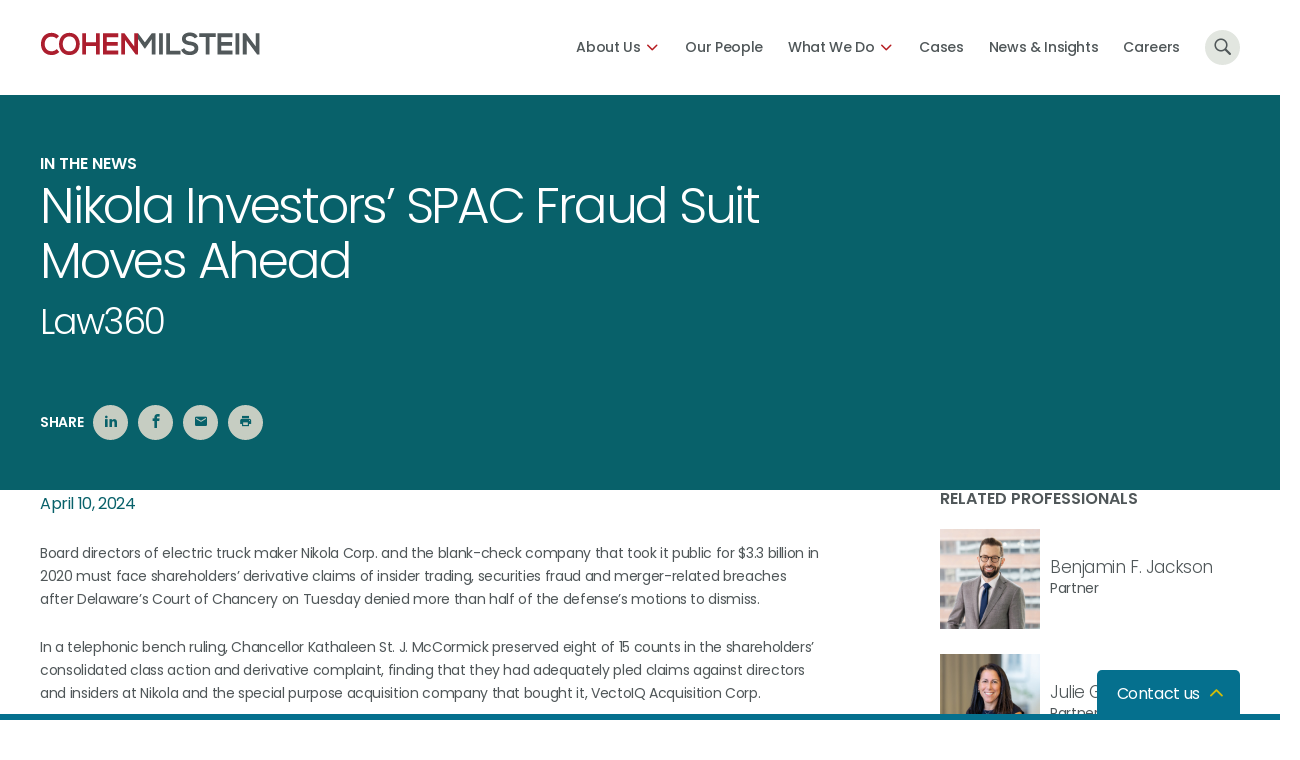

--- FILE ---
content_type: text/css
request_url: https://www.cohenmilstein.com/wp-content/themes/cohen-milstein/css/site.min.css?ver=1766391161
body_size: 28014
content:
@import url(https://fonts.googleapis.com/css2?family=Poppins:wght@300;400;500;600;700&display=swap);
body:before{content:'{ "current": "large" }';display:none}@media (min-width: 48.063em) and (max-width: 76.5em){body:before{content:'{ "current": "medium" }'}}@media (min-width: 0em) and (max-width: 48em){body:before{content:'{ "current": "small" }'}}.wf-loading{visibility:hidden}.wf-active{visibility:visible}@font-face{font-family:"icon";src:url(../fonts/icon.ttf) format("truetype"),url(../fonts/icon.woff) format("woff"),url(../images/icon.svg#icon) format("svg");font-weight:normal;font-style:normal;font-display:block}[class^="icon-"],[class*=" icon-"]{font-family:"icon" !important;speak:never;font-style:normal;font-weight:normal;font-variant:normal;text-transform:none;line-height:1;-webkit-font-smoothing:antialiased;-moz-osx-font-smoothing:grayscale}.icon-x:before{content:""}.icon-youtube:before{content:""}.icon-close:before{content:""}.icon-add:before{content:""}.icon-linkedin:before{content:""}.icon-brand:before{content:""}.icon-social:before{content:""}.icon-twitter:before{content:""}.icon-brand1:before{content:""}.icon-tweet:before{content:""}.icon-social1:before{content:""}.icon-instagram:before{content:""}.icon-brand2:before{content:""}.icon-social2:before{content:""}.icon-facebook:before{content:""}.icon-brand3:before{content:""}.icon-social3:before{content:""}.icon-contact_mail:before{content:""}.icon-email:before{content:""}.icon-local_printshop:before{content:""}.icon-print:before{content:""}.icon-minus:before{content:""}.icon-plus:before{content:""}.icon-chevron-right:before{content:""}.icon-chevron-left:before{content:""}.icon-chevron-down:before{content:""}.icon-chevron-up:before{content:""}.icon-search:before{content:""}*:focus{outline:0}html{-webkit-text-size-adjust:100%}html,body{height:100%}*,div{box-sizing:border-box}img{display:inline-block;vertical-align:middle}.clearit{clear:both;font-size:1px;line-height:1px}.featured-articles{display:flex;flex-wrap:wrap;gap:0 60px;margin-bottom:60px;margin-top:30px;width:calc(100% + 60px)}@media (min-width: 0) and (max-width: 64em){.featured-articles{gap:0 30px;width:calc(100% + 30px);margin-bottom:30px}}@media (min-width: 0em) and (max-width: 48em){.featured-articles{width:100%;margin-bottom:0}}.featured-articles:last-child>a:last-child .article{padding-bottom:0}.featured-articles>div,.featured-articles>a{flex:1 0 calc(33.33% - 60px)}@media (min-width: 0) and (max-width: 64em){.featured-articles>div,.featured-articles>a{flex:0 0 calc(50% - 30px)}}@media (min-width: 0em) and (max-width: 48em){.featured-articles>div,.featured-articles>a{flex:0 0 100%}}.featured-articles>div:first-child:nth-last-child(n+4),.featured-articles>div:first-child:nth-last-child(n+4) ~ div,.featured-articles>div:first-child:nth-last-child(n+4),.featured-articles>div:first-child:nth-last-child(n+4) ~ a,.featured-articles>a:first-child:nth-last-child(n+4),.featured-articles>a:first-child:nth-last-child(n+4) ~ div,.featured-articles>a:first-child:nth-last-child(n+4),.featured-articles>a:first-child:nth-last-child(n+4) ~ a{flex:0 0 calc(33.33% - 60px);position:relative}.featured-articles>div:first-child:nth-last-child(n+4):nth-child(3n+1):before,.featured-articles>div:first-child:nth-last-child(n+4) ~ div:nth-child(3n+1):before,.featured-articles>div:first-child:nth-last-child(n+4):nth-child(3n+1):before,.featured-articles>div:first-child:nth-last-child(n+4) ~ a:nth-child(3n+1):before,.featured-articles>a:first-child:nth-last-child(n+4):nth-child(3n+1):before,.featured-articles>a:first-child:nth-last-child(n+4) ~ div:nth-child(3n+1):before,.featured-articles>a:first-child:nth-last-child(n+4):nth-child(3n+1):before,.featured-articles>a:first-child:nth-last-child(n+4) ~ a:nth-child(3n+1):before{content:'';position:absolute;left:0;top:-40px;width:calc(300% + 120px);height:1px;background:#D4DBDB}.featured-articles>div:first-child:nth-last-child(n+4):nth-child(1):before,.featured-articles>div:first-child:nth-last-child(n+4) ~ div:nth-child(1):before,.featured-articles>div:first-child:nth-last-child(n+4):nth-child(1):before,.featured-articles>div:first-child:nth-last-child(n+4) ~ a:nth-child(1):before,.featured-articles>a:first-child:nth-last-child(n+4):nth-child(1):before,.featured-articles>a:first-child:nth-last-child(n+4) ~ div:nth-child(1):before,.featured-articles>a:first-child:nth-last-child(n+4):nth-child(1):before,.featured-articles>a:first-child:nth-last-child(n+4) ~ a:nth-child(1):before{display:none}@media (min-width: 0) and (max-width: 64em){.featured-articles>div:first-child:nth-last-child(n+4),.featured-articles>div:first-child:nth-last-child(n+4) ~ div,.featured-articles>div:first-child:nth-last-child(n+4),.featured-articles>div:first-child:nth-last-child(n+4) ~ a,.featured-articles>a:first-child:nth-last-child(n+4),.featured-articles>a:first-child:nth-last-child(n+4) ~ div,.featured-articles>a:first-child:nth-last-child(n+4),.featured-articles>a:first-child:nth-last-child(n+4) ~ a{flex:0 0 calc(50% - 30px)}.featured-articles>div:first-child:nth-last-child(n+4):nth-child(3n+1):before,.featured-articles>div:first-child:nth-last-child(n+4) ~ div:nth-child(3n+1):before,.featured-articles>div:first-child:nth-last-child(n+4):nth-child(3n+1):before,.featured-articles>div:first-child:nth-last-child(n+4) ~ a:nth-child(3n+1):before,.featured-articles>a:first-child:nth-last-child(n+4):nth-child(3n+1):before,.featured-articles>a:first-child:nth-last-child(n+4) ~ div:nth-child(3n+1):before,.featured-articles>a:first-child:nth-last-child(n+4):nth-child(3n+1):before,.featured-articles>a:first-child:nth-last-child(n+4) ~ a:nth-child(3n+1):before{display:none}.featured-articles>div:first-child:nth-last-child(n+4):nth-child(2n+1):before,.featured-articles>div:first-child:nth-last-child(n+4) ~ div:nth-child(2n+1):before,.featured-articles>div:first-child:nth-last-child(n+4):nth-child(2n+1):before,.featured-articles>div:first-child:nth-last-child(n+4) ~ a:nth-child(2n+1):before,.featured-articles>a:first-child:nth-last-child(n+4):nth-child(2n+1):before,.featured-articles>a:first-child:nth-last-child(n+4) ~ div:nth-child(2n+1):before,.featured-articles>a:first-child:nth-last-child(n+4):nth-child(2n+1):before,.featured-articles>a:first-child:nth-last-child(n+4) ~ a:nth-child(2n+1):before{content:'';position:absolute;left:0;top:-25px;width:calc(200% + 60px);height:1px;background:#D4DBDB}}@media (min-width: 0em) and (max-width: 48em){.featured-articles>div:first-child:nth-last-child(n+4),.featured-articles>div:first-child:nth-last-child(n+4) ~ div,.featured-articles>div:first-child:nth-last-child(n+4),.featured-articles>div:first-child:nth-last-child(n+4) ~ a,.featured-articles>a:first-child:nth-last-child(n+4),.featured-articles>a:first-child:nth-last-child(n+4) ~ div,.featured-articles>a:first-child:nth-last-child(n+4),.featured-articles>a:first-child:nth-last-child(n+4) ~ a{flex:0 0 100%}.featured-articles>div:first-child:nth-last-child(n+4):nth-child(2n+1):before,.featured-articles>div:first-child:nth-last-child(n+4):nth-child(3n+1):before,.featured-articles>div:first-child:nth-last-child(n+4):nth-child(n+1):before,.featured-articles>div:first-child:nth-last-child(n+4) ~ div:nth-child(2n+1):before,.featured-articles>div:first-child:nth-last-child(n+4) ~ div:nth-child(3n+1):before,.featured-articles>div:first-child:nth-last-child(n+4) ~ div:nth-child(n+1):before,.featured-articles>div:first-child:nth-last-child(n+4):nth-child(2n+1):before,.featured-articles>div:first-child:nth-last-child(n+4):nth-child(3n+1):before,.featured-articles>div:first-child:nth-last-child(n+4):nth-child(n+1):before,.featured-articles>div:first-child:nth-last-child(n+4) ~ a:nth-child(2n+1):before,.featured-articles>div:first-child:nth-last-child(n+4) ~ a:nth-child(3n+1):before,.featured-articles>div:first-child:nth-last-child(n+4) ~ a:nth-child(n+1):before,.featured-articles>a:first-child:nth-last-child(n+4):nth-child(2n+1):before,.featured-articles>a:first-child:nth-last-child(n+4):nth-child(3n+1):before,.featured-articles>a:first-child:nth-last-child(n+4):nth-child(n+1):before,.featured-articles>a:first-child:nth-last-child(n+4) ~ div:nth-child(2n+1):before,.featured-articles>a:first-child:nth-last-child(n+4) ~ div:nth-child(3n+1):before,.featured-articles>a:first-child:nth-last-child(n+4) ~ div:nth-child(n+1):before,.featured-articles>a:first-child:nth-last-child(n+4):nth-child(2n+1):before,.featured-articles>a:first-child:nth-last-child(n+4):nth-child(3n+1):before,.featured-articles>a:first-child:nth-last-child(n+4):nth-child(n+1):before,.featured-articles>a:first-child:nth-last-child(n+4) ~ a:nth-child(2n+1):before,.featured-articles>a:first-child:nth-last-child(n+4) ~ a:nth-child(3n+1):before,.featured-articles>a:first-child:nth-last-child(n+4) ~ a:nth-child(n+1):before{display:block;top:-15px;width:100%}.featured-articles>div:first-child:nth-last-child(n+4):before,.featured-articles>div:first-child:nth-last-child(n+4) ~ div:before,.featured-articles>div:first-child:nth-last-child(n+4):before,.featured-articles>div:first-child:nth-last-child(n+4) ~ a:before,.featured-articles>a:first-child:nth-last-child(n+4):before,.featured-articles>a:first-child:nth-last-child(n+4) ~ div:before,.featured-articles>a:first-child:nth-last-child(n+4):before,.featured-articles>a:first-child:nth-last-child(n+4) ~ a:before{content:'';position:absolute;left:0;top:-15px;width:100%;height:1px;background:#D4DBDB}.featured-articles>div:first-child:nth-last-child(n+4):nth-child(1):before,.featured-articles>div:first-child:nth-last-child(n+4) ~ div:nth-child(1):before,.featured-articles>div:first-child:nth-last-child(n+4):nth-child(1):before,.featured-articles>div:first-child:nth-last-child(n+4) ~ a:nth-child(1):before,.featured-articles>a:first-child:nth-last-child(n+4):nth-child(1):before,.featured-articles>a:first-child:nth-last-child(n+4) ~ div:nth-child(1):before,.featured-articles>a:first-child:nth-last-child(n+4):nth-child(1):before,.featured-articles>a:first-child:nth-last-child(n+4) ~ a:nth-child(1):before{display:none}}.featured-articles>div:hover,.featured-articles>a:hover{text-decoration:none;color:#05708E}.featured-articles>div:hover *:after,.featured-articles>a:hover *:after{width:100%}.featured-articles>div:hover h3,.featured-articles>a:hover h3{text-decoration:none;color:#08616A;-webkit-text-stroke:0.4px #08616A;text-stroke:0.4px #08616A}.featured-articles h3{font-size:20px;font-weight:500;color:#08616A}.featured-articles h3 strong{color:#505759;font-size:14px}.featured-articles h3+p.source{margin-top:-25px}.featured-articles p.source{color:#505759;font-size:14px;font-weight:600}.featured-articles.is-style-highlighted{display:grid;grid-template-columns:1fr 1fr;grid-template-rows:auto;gap:0 60px;align-items:space-between;width:100%}@media (min-width: 48.063em) and (max-width: 64em){.featured-articles.is-style-highlighted{gap:0 60px}}@media (min-width: 0em) and (max-width: 48em){.featured-articles.is-style-highlighted{gap:0;display:block}}.featured-articles.is-style-highlighted .article{padding-bottom:15px}@media (min-width: 0em) and (max-width: 48em){.featured-articles.is-style-highlighted .article{padding-bottom:0}}.featured-articles.is-style-highlighted>div,.featured-articles.is-style-highlighted>a{grid-column:2/3}.featured-articles.is-style-highlighted>div:before,.featured-articles.is-style-highlighted>a:before{display:none !important}.featured-articles.is-style-highlighted>div:hover h3,.featured-articles.is-style-highlighted>a:hover h3{-webkit-text-stroke:0.5px #08616A;text-stroke:0.5px #08616A}.featured-articles.is-style-highlighted>div:first-child,.featured-articles.is-style-highlighted>a:first-child{grid-row:1/10;grid-column:1/2}.featured-articles.is-style-highlighted>div:first-child h3,.featured-articles.is-style-highlighted>a:first-child h3{font-size:36px;line-height:1.2}@media (min-width: 0em) and (max-width: 48em){.featured-articles.is-style-highlighted>div:first-child h3,.featured-articles.is-style-highlighted>a:first-child h3{font-size:20px}}@media (min-width: 0em) and (max-width: 48em){.featured-articles.is-style-highlighted>div:first-child p,.featured-articles.is-style-highlighted>a:first-child p{display:none}}.featured-articles.is-style-highlighted>div:first-child:hover h3,.featured-articles.is-style-highlighted>a:first-child:hover h3{-webkit-text-stroke:0.6px #08616A;text-stroke:0.6px #08616A}.featured-articles.is-style-highlighted>div:first-child .article,.featured-articles.is-style-highlighted>a:first-child .article{padding-bottom:0}.featured-articles.is-style-highlighted>div:first-child .article p,.featured-articles.is-style-highlighted>a:first-child .article p{font-size:16px}.featured-articles.is-style-highlighted>div:first-child .article>*:first-child,.featured-articles.is-style-highlighted>a:first-child .article>*:first-child{padding-top:30px}@media (min-width: 0em) and (max-width: 48em){.featured-articles.is-style-highlighted>div:first-child .article>*:first-child,.featured-articles.is-style-highlighted>a:first-child .article>*:first-child{padding-top:20px}}.featured-articles.is-style-highlighted>div:first-child .article>*:first-child:before,.featured-articles.is-style-highlighted>div:first-child .article>*:first-child:after,.featured-articles.is-style-highlighted>a:first-child .article>*:first-child:before,.featured-articles.is-style-highlighted>a:first-child .article>*:first-child:after{height:10px}@media (min-width: 0em) and (max-width: 48em){.featured-articles.is-style-highlighted>div:first-child .article>*:first-child:before,.featured-articles.is-style-highlighted>div:first-child .article>*:first-child:after,.featured-articles.is-style-highlighted>a:first-child .article>*:first-child:before,.featured-articles.is-style-highlighted>a:first-child .article>*:first-child:after{height:5px}}.featured-articles.is-style-slider{width:100%}@media (min-width: 0em) and (max-width: 48em){.featured-articles.is-style-slider{padding-top:0}}.featured-articles.is-style-slider>div:before,.featured-articles.is-style-slider>a:before{display:none !important}.featured-articles.is-style-slider>div:hover *:after,.featured-articles.is-style-slider>a:hover *:after{width:0 !important}.featured-articles.is-style-slider>div:hover,.featured-articles.is-style-slider>a:hover{text-decoration:none}.featured-articles.is-style-slider>div:hover h3,.featured-articles.is-style-slider>a:hover h3{text-decoration:none;color:#505759}.featured-articles.is-style-slider .slick-track{min-width:100% !important}.featured-articles.is-style-slider .slick-slide>div>div,.featured-articles.is-style-slider .slick-slide>div>a{padding-right:60px}.featured-articles.is-style-slider .slick-slide>div>div:hover,.featured-articles.is-style-slider .slick-slide>div>a:hover{text-decoration:none}.featured-articles.is-style-slider .slick-slide>div>div:hover h3,.featured-articles.is-style-slider .slick-slide>div>a:hover h3{text-decoration:none;color:#08616A;-webkit-text-stroke:0.4px #08616A;text-stroke:0.4px #08616A}.featured-articles.is-style-slider .slick-slide>div>div:hover *:after,.featured-articles.is-style-slider .slick-slide>div>a:hover *:after{width:100% !important}@media (min-width: 0) and (max-width: 64em){.featured-articles.is-style-slider .slick-slide>div>div,.featured-articles.is-style-slider .slick-slide>div>a{padding-right:30px}}@media only screen and (max-width: 650px){.featured-articles.is-style-slider .slick-slide>div>div,.featured-articles.is-style-slider .slick-slide>div>a{padding-right:0}}.featured-articles.is-style-slider .slick-slide:nth-child(2):last-child,.featured-articles.is-style-slider .slick-slide:nth-last-child(2):first-child{width:50% !important}.featured-articles.is-style-slider .slick-slide:nth-child(1):last-child:first-child{width:100% !important}.featured-articles.is-style-stacked{display:block}.featured-articles.is-style-stacked>div,.featured-articles.is-style-stacked>a{display:block;border-bottom:1px solid #D4DBDB;margin-bottom:12px}.featured-articles.is-style-stacked>div:before,.featured-articles.is-style-stacked>a:before{display:none !important}.featured-articles.is-style-stacked>div:last-child,.featured-articles.is-style-stacked>a:last-child{border:0}.featured-articles.is-style-stacked>div .article,.featured-articles.is-style-stacked>a .article{padding-bottom:7px}.featured-articles.is-style-stacked>div .article *:before,.featured-articles.is-style-stacked>div .article *:after,.featured-articles.is-style-stacked>a .article *:before,.featured-articles.is-style-stacked>a .article *:after{display:none}.featured-articles.is-style-stacked>div .article p,.featured-articles.is-style-stacked>a .article p{margin-bottom:25px !important}.featured-articles.is-style-stacked>div .article p:not(:last-child),.featured-articles.is-style-stacked>a .article p:not(:last-child){margin-bottom:10px !important}.featured-articles:not(.is-style-stacked):not(.is-style-slider):not(.is-style-highlighted) .article{padding-bottom:50px}@media (min-width: 0em) and (max-width: 48em){.featured-articles:not(.is-style-stacked):not(.is-style-slider):not(.is-style-highlighted) .article{padding-bottom:30px}.featured-articles:not(.is-style-stacked):not(.is-style-slider):not(.is-style-highlighted)>a:before,.featured-articles:not(.is-style-stacked):not(.is-style-slider):not(.is-style-highlighted) div:before{top:-30px !important}}.article{position:relative;padding-bottom:30px;overflow:hidden}@media (min-width: 0em) and (max-width: 48em){.article{padding-bottom:0}}.article>*:first-child{position:relative;padding-top:20px}.article>*:first-child:before{content:"";position:absolute;left:0;top:0;width:100%;max-width:90px;height:5px;background:#9DADAD}.article>*:first-child:after{content:"";position:absolute;left:0;top:0;width:0;height:5px;background:#9DADAD;transition:all ease 0.7s}@media (min-width: 0em) and (max-width: 48em){.article>*:first-child:after{display:none}}.article h5:first-child{position:relative;padding-bottom:15px;padding-top:0;margin-bottom:15px}.article h5:first-child:before,.article h5:first-child:after{bottom:0;top:auto}.banner .blurb .article:last-child{padding-bottom:0}a.article:hover{text-decoration:none}a.article:hover h2,a.article:hover h3,a.article:hover h4{text-decoration:underline}@media (min-width: 0em) and (max-width: 48em){.page-nav-section .featured-articles{margin-top:0}.page-nav-section .featured-articles .article p:first-child{padding-top:0}}.featured-banner-custom-fp-block,.cards-slider-custom-fp-block{background:#08616A}.featured-banner-custom-fp-block *:not(input):not(textarea):not(select):not(a):not(.is-style-date):not(.date),.cards-slider-custom-fp-block *:not(input):not(textarea):not(select):not(a):not(.is-style-date):not(.date){color:#fff}.featured-banner-custom-fp-block ul li:before,.cards-slider-custom-fp-block ul li:before{background:#fff}.featured-banner-custom-fp-block a:not(.btn),.featured-banner-custom-fp-block .date,.cards-slider-custom-fp-block a:not(.btn),.cards-slider-custom-fp-block .date{color:#fff}.featured-banner-custom-fp-block a:not(.btn):hover,.featured-banner-custom-fp-block .date:hover,.cards-slider-custom-fp-block a:not(.btn):hover,.cards-slider-custom-fp-block .date:hover{color:#fff}.featured-banner-custom-fp-block .wp-block-button:not(.is-style-arrow):not(.is-style-solid-red):not(.is-style-solid-navy) .wp-block-button__link,.cards-slider-custom-fp-block .wp-block-button:not(.is-style-arrow):not(.is-style-solid-red):not(.is-style-solid-navy) .wp-block-button__link{border-color:#fff}.featured-banner-custom-fp-block .wp-block-button:not(.is-style-arrow):not(.is-style-solid-red):not(.is-style-solid-navy) .wp-block-button__link:hover,.cards-slider-custom-fp-block .wp-block-button:not(.is-style-arrow):not(.is-style-solid-red):not(.is-style-solid-navy) .wp-block-button__link:hover{background-color:#fff}.featured-banner-custom-fp-block p a:not(.btn):not(.wp-block-button__link),.featured-banner-custom-fp-block p .date,.featured-banner-custom-fp-block li a:not(.btn):not(.wp-block-button__link),.featured-banner-custom-fp-block li .date,.featured-banner-custom-fp-block td a:not(.btn):not(.wp-block-button__link),.featured-banner-custom-fp-block td .date,.cards-slider-custom-fp-block p a:not(.btn):not(.wp-block-button__link),.cards-slider-custom-fp-block p .date,.cards-slider-custom-fp-block li a:not(.btn):not(.wp-block-button__link),.cards-slider-custom-fp-block li .date,.cards-slider-custom-fp-block td a:not(.btn):not(.wp-block-button__link),.cards-slider-custom-fp-block td .date{text-decoration:underline}.featured-banner-custom-fp-block .acf-block-fields,.featured-banner-custom-fp-block .acf-block-fields *:not(input):not(textarea):not(select):not(a):not(h5):not([class*="color"]),.cards-slider-custom-fp-block .acf-block-fields,.cards-slider-custom-fp-block .acf-block-fields *:not(input):not(textarea):not(select):not(a):not(h5):not([class*="color"]){color:initial !important}.featured-banner-custom-fp-block .acf-block-fields a,.featured-banner-custom-fp-block .acf-block-fields *:not(input):not(textarea):not(select):not(a):not(h5):not([class*="color"]) a,.cards-slider-custom-fp-block .acf-block-fields a,.cards-slider-custom-fp-block .acf-block-fields *:not(input):not(textarea):not(select):not(a):not(h5):not([class*="color"]) a{color:#2271b1 !important}.featured-banner-custom-fp-block .acf-block-fields a:before,.featured-banner-custom-fp-block .acf-block-fields a:after,.featured-banner-custom-fp-block .acf-block-fields *:not(input):not(textarea):not(select):not(a):not(h5):not([class*="color"]) a:before,.featured-banner-custom-fp-block .acf-block-fields *:not(input):not(textarea):not(select):not(a):not(h5):not([class*="color"]) a:after,.cards-slider-custom-fp-block .acf-block-fields a:before,.cards-slider-custom-fp-block .acf-block-fields a:after,.cards-slider-custom-fp-block .acf-block-fields *:not(input):not(textarea):not(select):not(a):not(h5):not([class*="color"]) a:before,.cards-slider-custom-fp-block .acf-block-fields *:not(input):not(textarea):not(select):not(a):not(h5):not([class*="color"]) a:after{color:initial !important}.featured-banner-custom-fp-block .acf-block-fields .acf-button:hover,.featured-banner-custom-fp-block .acf-block-fields *:not(input):not(textarea):not(select):not(a):not(h5):not([class*="color"]) .acf-button:hover,.cards-slider-custom-fp-block .acf-block-fields .acf-button:hover,.cards-slider-custom-fp-block .acf-block-fields *:not(input):not(textarea):not(select):not(a):not(h5):not([class*="color"]) .acf-button:hover{color:#fff !important}.featured-banner-custom-fp-block .acf-block-fields .acf-icon.dark:before,.featured-banner-custom-fp-block .acf-block-fields *:not(input):not(textarea):not(select):not(a):not(h5):not([class*="color"]) .acf-icon.dark:before,.cards-slider-custom-fp-block .acf-block-fields .acf-icon.dark:before,.cards-slider-custom-fp-block .acf-block-fields *:not(input):not(textarea):not(select):not(a):not(h5):not([class*="color"]) .acf-icon.dark:before{color:#fff !important}.featured-banner-custom-fp-block .acf-block-fields option,.featured-banner-custom-fp-block .acf-block-fields *:not(input):not(textarea):not(select):not(a):not(h5):not([class*="color"]) option,.cards-slider-custom-fp-block .acf-block-fields option,.cards-slider-custom-fp-block .acf-block-fields *:not(input):not(textarea):not(select):not(a):not(h5):not([class*="color"]) option{background:initial !important}.featured-banner-custom-fp-block .acf-block-fields *:not(.btn),.featured-banner-custom-fp-block .acf-block-fields *:not(input):not(textarea):not(select):not(a):not(h5):not([class*="color"]) *:not(.btn),.cards-slider-custom-fp-block .acf-block-fields *:not(.btn),.cards-slider-custom-fp-block .acf-block-fields *:not(input):not(textarea):not(select):not(a):not(h5):not([class*="color"]) *:not(.btn){border-color:#8c8f94 !important}.featured-banner-custom-fp-block .wp-block-button:not(.is-style-arrow):not(.is-style-solid-red):not(.is-style-solid-navy) .wp-block-button__link,.featured-banner-custom-fp-block .btn:not(.is-style-arrow),.cards-slider-custom-fp-block .wp-block-button:not(.is-style-arrow):not(.is-style-solid-red):not(.is-style-solid-navy) .wp-block-button__link,.cards-slider-custom-fp-block .btn:not(.is-style-arrow){background:none;color:#fff}.featured-banner-custom-fp-block .wp-block-button:not(.is-style-arrow):not(.is-style-solid-red):not(.is-style-solid-navy) .wp-block-button__link:hover,.featured-banner-custom-fp-block .btn:not(.is-style-arrow):hover,.cards-slider-custom-fp-block .wp-block-button:not(.is-style-arrow):not(.is-style-solid-red):not(.is-style-solid-navy) .wp-block-button__link:hover,.cards-slider-custom-fp-block .btn:not(.is-style-arrow):hover{background:#fff !important;color:#08616A !important}.featured-banner-custom-fp-block .btn.is-style-arrow,.featured-banner-custom-fp-block .wp-block-button.is-style-arrow .wp-block-button__link,.cards-slider-custom-fp-block .btn.is-style-arrow,.cards-slider-custom-fp-block .wp-block-button.is-style-arrow .wp-block-button__link{color:#D2BE09}.featured-banner-custom-fp-block .btn.is-style-arrow:hover,.featured-banner-custom-fp-block .wp-block-button.is-style-arrow .wp-block-button__link:hover,.cards-slider-custom-fp-block .btn.is-style-arrow:hover,.cards-slider-custom-fp-block .wp-block-button.is-style-arrow .wp-block-button__link:hover{color:#8ABAC1}.featured-banner-custom-fp-block:not(:last-child),.cards-slider-custom-fp-block:not(:last-child){border-bottom:10px solid #fff}.featured-banner-custom-fp-block .wrapper,.cards-slider-custom-fp-block .wrapper{display:flex;padding:0 !important}@media (min-width: 0em) and (max-width: 48em){.featured-banner-custom-fp-block .wrapper,.cards-slider-custom-fp-block .wrapper{display:block}}.featured-banner-custom-fp-block .wrapper:after,.cards-slider-custom-fp-block .wrapper:after{content:'';width:0;padding-bottom:32%}@media only screen and (min-width: 1700px){.featured-banner-custom-fp-block .wrapper:after,.cards-slider-custom-fp-block .wrapper:after{padding-bottom:500px}}@media (min-width: 0em) and (max-width: 48em){.featured-banner-custom-fp-block .wrapper:after,.cards-slider-custom-fp-block .wrapper:after{padding-bottom:0}}.featured-banner-custom-fp-block .wrapper .banner,.cards-slider-custom-fp-block .wrapper .banner{flex:0 0 50%;display:flex;flex-direction:column;justify-content:center;padding-top:60px;padding-bottom:60px;position:relative}@media (min-width: 0em) and (max-width: 48em){.featured-banner-custom-fp-block .wrapper .banner,.cards-slider-custom-fp-block .wrapper .banner{min-height:75vw}}.featured-banner-custom-fp-block .wrapper .banner:last-child:not(:first-child),.cards-slider-custom-fp-block .wrapper .banner:last-child:not(:first-child){border-left:10px solid #fff;padding-left:60px;padding-right:calc(50% - 600px)}@media only screen and (max-width: 1260px){.featured-banner-custom-fp-block .wrapper .banner:last-child:not(:first-child),.cards-slider-custom-fp-block .wrapper .banner:last-child:not(:first-child){padding-right:60px}}@media (min-width: 0em) and (max-width: 48em){.featured-banner-custom-fp-block .wrapper .banner:last-child:not(:first-child),.cards-slider-custom-fp-block .wrapper .banner:last-child:not(:first-child){padding-right:30px;padding-left:30px;border-left:0;border-top:10px solid #fff}}.featured-banner-custom-fp-block .wrapper .banner:first-child:not(:last-child),.cards-slider-custom-fp-block .wrapper .banner:first-child:not(:last-child){padding-right:60px;padding-left:calc(50% - 600px)}@media only screen and (max-width: 1260px){.featured-banner-custom-fp-block .wrapper .banner:first-child:not(:last-child),.cards-slider-custom-fp-block .wrapper .banner:first-child:not(:last-child){padding-left:60px}}@media (min-width: 0em) and (max-width: 48em){.featured-banner-custom-fp-block .wrapper .banner:first-child:not(:last-child),.cards-slider-custom-fp-block .wrapper .banner:first-child:not(:last-child){padding-left:30px;padding-right:30px}}.featured-banner-custom-fp-block .wrapper .banner:only-child,.cards-slider-custom-fp-block .wrapper .banner:only-child{flex:1 100%;width:100%;padding-left:calc(50% - 600px);padding-right:calc(50% - 600px)}@media only screen and (max-width: 1260px){.featured-banner-custom-fp-block .wrapper .banner:only-child,.cards-slider-custom-fp-block .wrapper .banner:only-child{padding-left:60px;padding-right:60px}}@media (min-width: 0em) and (max-width: 48em){.featured-banner-custom-fp-block .wrapper .banner:only-child,.cards-slider-custom-fp-block .wrapper .banner:only-child{padding-left:30px;padding-right:30px}}.featured-banner-custom-fp-block .wrapper .banner:only-child .blurb+.img:after,.cards-slider-custom-fp-block .wrapper .banner:only-child .blurb+.img:after{background:rgba(14,37,47,0.8)}.featured-banner-custom-fp-block .wrapper .banner:only-child .img,.cards-slider-custom-fp-block .wrapper .banner:only-child .img{background-position:center top !important}@media (min-width: 0em) and (max-width: 48em){.featured-banner-custom-fp-block .wrapper .banner:only-child,.cards-slider-custom-fp-block .wrapper .banner:only-child{min-height:0}}@media (min-width: 0em) and (max-width: 48em){.featured-banner-custom-fp-block .wrapper .banner .blurb:not(:only-child) .reveal-area-block,.cards-slider-custom-fp-block .wrapper .banner .blurb:not(:only-child) .reveal-area-block{display:block !important;height:auto !important}.featured-banner-custom-fp-block .wrapper .banner .blurb:not(:only-child) div>p,.cards-slider-custom-fp-block .wrapper .banner .blurb:not(:only-child) div>p{display:none}}.featured-banner-custom-fp-block .wrapper .banner .img,.cards-slider-custom-fp-block .wrapper .banner .img{position:absolute;left:0;top:0;width:100%;height:100%}.featured-banner-custom-fp-block .wrapper .banner .blurb,.cards-slider-custom-fp-block .wrapper .banner .blurb{position:relative;z-index:10}.featured-banner-custom-fp-block .wrapper .banner .blurb:only-child h5,.cards-slider-custom-fp-block .wrapper .banner .blurb:only-child h5{color:#C6CDC2 !important}.featured-banner-custom-fp-block .wrapper .banner .blurb h2,.featured-banner-custom-fp-block .wrapper .banner .blurb h3,.cards-slider-custom-fp-block .wrapper .banner .blurb h2,.cards-slider-custom-fp-block .wrapper .banner .blurb h3{font-weight:500}.featured-banner-custom-fp-block .wrapper .banner .blurb h2 a:hover,.featured-banner-custom-fp-block .wrapper .banner .blurb h3 a:hover,.cards-slider-custom-fp-block .wrapper .banner .blurb h2 a:hover,.cards-slider-custom-fp-block .wrapper .banner .blurb h3 a:hover{text-decoration:none}.featured-banner-custom-fp-block .wrapper .banner .blurb h3,.cards-slider-custom-fp-block .wrapper .banner .blurb h3{font-weight:300}.featured-banner-custom-fp-block .wrapper .banner .blurb+.img:after,.cards-slider-custom-fp-block .wrapper .banner .blurb+.img:after{content:'';position:absolute;left:0;top:0;width:100%;height:100%;background-color:rgba(57,85,92,0.7);mix-blend-mode:multiply;transition:all ease 0.3s}.featured-banner-custom-fp-block .wrapper .banner:hover .blurb+.img:after,.cards-slider-custom-fp-block .wrapper .banner:hover .blurb+.img:after{background-color:#39555c}.featured-banner-custom-fp-block.is-style-stacked .wrapper,.cards-slider-custom-fp-block.is-style-stacked .wrapper{display:block}.featured-banner-custom-fp-block.is-style-stacked .wrapper .banner,.cards-slider-custom-fp-block.is-style-stacked .wrapper .banner{padding-left:calc(50% - 600px) !important;padding-right:calc(50% - 600px) !important;border-left:none !important;border-top:1px solid #fff !important}@media only screen and (max-width: 1260px){.featured-banner-custom-fp-block.is-style-stacked .wrapper .banner,.cards-slider-custom-fp-block.is-style-stacked .wrapper .banner{padding-left:60px !important;padding-right:60px !important}}@media (min-width: 0em) and (max-width: 48em){.featured-banner-custom-fp-block.is-style-stacked .wrapper .banner,.cards-slider-custom-fp-block.is-style-stacked .wrapper .banner{padding-left:30px !important;padding-right:30px !important}}.featured-banner-custom-fp-block.is-style-stacked .wrapper .banner .blurb:not(:only-child),.cards-slider-custom-fp-block.is-style-stacked .wrapper .banner .blurb:not(:only-child){min-height:30vw;display:flex;flex-direction:column;justify-content:center}@media only screen and (min-width: 1700px){.featured-banner-custom-fp-block.is-style-stacked .wrapper .banner .blurb:not(:only-child),.cards-slider-custom-fp-block.is-style-stacked .wrapper .banner .blurb:not(:only-child){min-height:500px}}.featured-banner-custom-fp-block.is-style-stacked .wrapper .banner .blurb *.has-text-align-center,.cards-slider-custom-fp-block.is-style-stacked .wrapper .banner .blurb *.has-text-align-center{max-width:600px;margin-left:auto;margin-right:auto}.edit-fp-block .featured-banner-custom-fp-block,.edit-fp-block .cards-slider-custom-fp-block{border-bottom:10px solid #fff}@media only screen and (min-width: 1260px){.featured-banner-custom-fp-block:not(.is-style-stacked) .wrapper .banner:not(:only-child):last-child:not(:first-child){padding-right:60px}}@media only screen and (min-width: 1260px){.featured-banner-custom-fp-block:not(.is-style-stacked) .wrapper .banner:not(:only-child):first-child:not(:last-child){padding-left:60px}}.featured-banner-custom-fp-block:not(.is-style-stacked) .wrapper .banner:not(:only-child) .blurb>*{max-width:600px;margin-left:auto;margin-right:auto}.featured-banner-custom-fp-block:not(.is-style-stacked) .wrapper .banner:not(:only-child) .blurb>a{display:block}.featured-banner-custom-fp-block:not(.is-style-stacked) .wrapper .banner:not(:only-child) .blurb>*.has-text-align-center{max-width:600px;margin-left:auto;margin-right:auto}@media only screen and (max-width: 1200px) and (min-width: 901px){.featured-banner-custom-fp-block .wrapper .banner:nth-child(2):last-child{min-height:calc(35vw + 150px)}}@media only screen and (max-width: 900px) and (min-width: 769px){.featured-banner-custom-fp-block .wrapper .banner:nth-child(2):last-child{min-height:calc(50vw + 150px)}}.frame-fp-block+.featured-banner-custom-fp-block{border-top:10px solid #fff}.featured-banner-custom-fp-block .banner blockquote,.featured-banner-custom-fp-block .banner .wp-blockquote{max-width:85%}@media (min-width: 0) and (max-width: 64em){.featured-banner-custom-fp-block .banner blockquote,.featured-banner-custom-fp-block .banner .wp-blockquote{max-width:100%}}.single-bio .featured-banner-custom-fp-block.is-style-stacked .banner blockquote,.single-bio .featured-banner-custom-fp-block.is-style-stacked .banner .wp-blockquote{margin-left:auto;margin-right:auto}.single-bio .featured-banner-custom-fp-block.is-style-stacked .banner .blurb>*{max-width:85%;margin-left:auto;margin-right:auto}@media (min-width: 0) and (max-width: 64em){.single-bio .featured-banner-custom-fp-block.is-style-stacked .banner .blurb>*{max-width:100%}}.single-bio .featured-banner-custom-fp-block .banner .blurb h5{margin-bottom:15px}.single-bio .featured-banner-custom-fp-block .banner .blurb h3{font-size:20px;margin-bottom:30px}.single-bio .featured-banner-custom-fp-block .banner .blurb h3 strong{margin-top:20px;display:block}.single-bio .featured-banner-custom-fp-block .banner .blurb h3+.wp-block-buttons{margin-top:0}.cards-slider-custom-fp-block *{min-height:0;min-width:0}.cards-slider-custom-fp-block .slider-holder{width:100%;height:100%}.cards-slider-custom-fp-block .slider-holder.loading{opacity:0;min-height:50vw}@media (min-width: 0) and (max-width: 64em){.cards-slider-custom-fp-block .slider-holder.loading{height:100vw}}.cards-slider-custom-fp-block .slider-holder .slick-slide>div>div{display:flex !important;padding:0}@media (min-width: 0) and (max-width: 64em){.cards-slider-custom-fp-block .slider-holder .slick-slide>div>div{flex-direction:column;padding:0 10px}}.cards-slider-custom-fp-block .slider-holder .slick-slider,.cards-slider-custom-fp-block .slider-holder .slick-list,.cards-slider-custom-fp-block .slider-holder .slick-track{height:100%}.cards-slider-custom-fp-block .slider-holder .slick-slider{padding:0}.cards-slider-custom-fp-block .slider-holder .slick-track{display:flex;align-items:stretch;justify-content:center;min-width:100%}.cards-slider-custom-fp-block .slider-holder .slick-track .slick-slide{height:auto;float:none}.cards-slider-custom-fp-block .slider-holder .slick-track .slick-slide>div,.cards-slider-custom-fp-block .slider-holder .slick-track .slick-slide>div>div{height:100%}.cards-slider-custom-fp-block .wrapper .banner .blurb:only-child h5,.cards-slider-custom-fp-block .wrapper h5{color:#fff !important}.cards-slider-custom-fp-block .wrapper h2,.cards-slider-custom-fp-block .wrapper h3,.cards-slider-custom-fp-block .wrapper .banner .blurb h2,.cards-slider-custom-fp-block .wrapper .banner .blurb h3{font-weight:300}.cards-slider-custom-fp-block .wrapper .custom-prev-btn,.cards-slider-custom-fp-block .wrapper .custom-next-btn{margin-bottom:25px;margin-right:5px;cursor:pointer}.cards-slider-custom-fp-block .wrapper .custom-prev-btn:before,.cards-slider-custom-fp-block .wrapper .custom-next-btn:before{line-height:40px}.cards-slider-custom-fp-block .wrapper .custom-prev-btn:hover,.cards-slider-custom-fp-block .wrapper .custom-prev-btn:active,.cards-slider-custom-fp-block .wrapper .custom-prev-btn:focus,.cards-slider-custom-fp-block .wrapper .custom-next-btn:hover,.cards-slider-custom-fp-block .wrapper .custom-next-btn:active,.cards-slider-custom-fp-block .wrapper .custom-next-btn:focus{background:#fff}.cards-slider-custom-fp-block .wrapper .custom-prev-btn:hover:before,.cards-slider-custom-fp-block .wrapper .custom-prev-btn:active:before,.cards-slider-custom-fp-block .wrapper .custom-prev-btn:focus:before,.cards-slider-custom-fp-block .wrapper .custom-next-btn:hover:before,.cards-slider-custom-fp-block .wrapper .custom-next-btn:active:before,.cards-slider-custom-fp-block .wrapper .custom-next-btn:focus:before{color:#08616A}.cards-slider-custom-fp-block .wrapper .banner{padding-top:30px;padding-bottom:30px;justify-content:flex-start}@media (min-width: 0) and (max-width: 64em){.cards-slider-custom-fp-block .wrapper .banner{min-height:0;flex:0 0 auto;border:none !important;padding-left:20px !important;padding-right:20px !important}.cards-slider-custom-fp-block .wrapper .banner.has-img{order:-1;padding-bottom:75vw}.cards-slider-custom-fp-block .wrapper .banner.has-img .img{box-shadow:0px 4px 4px 0px #00000040}.cards-slider-custom-fp-block .wrapper .banner .blurb .cards-title{display:none}.cards-slider-custom-fp-block .wrapper .banner .blurb{text-align:center}}.cards-slider-custom-fp-block .wrapper .banner.has-img .img{background-position:center center !important}@media (min-width: 0em) and (max-width: 48em){.cards-slider-custom-fp-block .wrapper .banner blockquote cite{display:inline}}@media (min-width: 0em) and (max-width: 48em){.cards-slider-custom-fp-block .wrapper .banner .wp-block-buttons .wp-block-button{margin-right:0 !important}}.cards-slider-custom-fp-block .wrapper>div>.cards-title{display:none;padding:30px 30px 0 30px;text-align:center}@media (min-width: 0) and (max-width: 64em){.cards-slider-custom-fp-block .wrapper>div>.cards-title{display:block}}.featured-banner-interactive-custom-fp-block{background:transparent}.featured-banner-interactive-custom-fp-block *:not(input):not(textarea):not(select):not(a):not(.is-style-date):not(.date){color:#fff}.featured-banner-interactive-custom-fp-block ul li:before{background:#fff}.featured-banner-interactive-custom-fp-block a:not(.btn),.featured-banner-interactive-custom-fp-block .date{color:#fff}.featured-banner-interactive-custom-fp-block a:not(.btn):hover,.featured-banner-interactive-custom-fp-block .date:hover{color:#fff}.featured-banner-interactive-custom-fp-block .wp-block-button:not(.is-style-arrow):not(.is-style-solid-red):not(.is-style-solid-navy) .wp-block-button__link{border-color:#fff}.featured-banner-interactive-custom-fp-block .wp-block-button:not(.is-style-arrow):not(.is-style-solid-red):not(.is-style-solid-navy) .wp-block-button__link:hover{background-color:#fff}.featured-banner-interactive-custom-fp-block p a:not(.btn):not(.wp-block-button__link),.featured-banner-interactive-custom-fp-block p .date,.featured-banner-interactive-custom-fp-block li a:not(.btn):not(.wp-block-button__link),.featured-banner-interactive-custom-fp-block li .date,.featured-banner-interactive-custom-fp-block td a:not(.btn):not(.wp-block-button__link),.featured-banner-interactive-custom-fp-block td .date{text-decoration:underline}.featured-banner-interactive-custom-fp-block .acf-block-fields,.featured-banner-interactive-custom-fp-block .acf-block-fields *:not(input):not(textarea):not(select):not(a):not(h5):not([class*="color"]){color:initial !important}.featured-banner-interactive-custom-fp-block .acf-block-fields a,.featured-banner-interactive-custom-fp-block .acf-block-fields *:not(input):not(textarea):not(select):not(a):not(h5):not([class*="color"]) a{color:#2271b1 !important}.featured-banner-interactive-custom-fp-block .acf-block-fields a:before,.featured-banner-interactive-custom-fp-block .acf-block-fields a:after,.featured-banner-interactive-custom-fp-block .acf-block-fields *:not(input):not(textarea):not(select):not(a):not(h5):not([class*="color"]) a:before,.featured-banner-interactive-custom-fp-block .acf-block-fields *:not(input):not(textarea):not(select):not(a):not(h5):not([class*="color"]) a:after{color:initial !important}.featured-banner-interactive-custom-fp-block .acf-block-fields .acf-button:hover,.featured-banner-interactive-custom-fp-block .acf-block-fields *:not(input):not(textarea):not(select):not(a):not(h5):not([class*="color"]) .acf-button:hover{color:#fff !important}.featured-banner-interactive-custom-fp-block .acf-block-fields .acf-icon.dark:before,.featured-banner-interactive-custom-fp-block .acf-block-fields *:not(input):not(textarea):not(select):not(a):not(h5):not([class*="color"]) .acf-icon.dark:before{color:#fff !important}.featured-banner-interactive-custom-fp-block .acf-block-fields option,.featured-banner-interactive-custom-fp-block .acf-block-fields *:not(input):not(textarea):not(select):not(a):not(h5):not([class*="color"]) option{background:initial !important}.featured-banner-interactive-custom-fp-block .acf-block-fields *:not(.btn),.featured-banner-interactive-custom-fp-block .acf-block-fields *:not(input):not(textarea):not(select):not(a):not(h5):not([class*="color"]) *:not(.btn){border-color:#8c8f94 !important}.featured-banner-interactive-custom-fp-block:not(:last-child){border-bottom:10px solid #fff}.featured-banner-interactive-custom-fp-block .wrapper{display:flex;position:relative;padding:0 !important;overflow:hidden}@media (min-width: 0em) and (max-width: 48em){.featured-banner-interactive-custom-fp-block .wrapper{display:block}}.featured-banner-interactive-custom-fp-block .wrapper:after{content:'';width:0;padding-bottom:50%}@media only screen and (min-width: 1700px){.featured-banner-interactive-custom-fp-block .wrapper:after{padding-bottom:700px}}@media (min-width: 0em) and (max-width: 48em){.featured-banner-interactive-custom-fp-block .wrapper:after{padding-bottom:0}}.featured-banner-interactive-custom-fp-block .wrapper .slider-holder{position:relative;z-index:30;width:100%;margin-left:-2px}.featured-banner-interactive-custom-fp-block .wrapper .slider-holder.loading{opacity:0}.featured-banner-interactive-custom-fp-block .wrapper .slider-holder.loading+.img{opacity:0}@media (min-width: 0em) and (max-width: 48em){.featured-banner-interactive-custom-fp-block .wrapper .slider-holder.loading{height:100vw}}.featured-banner-interactive-custom-fp-block .wrapper .slider-holder .slick-slider,.featured-banner-interactive-custom-fp-block .wrapper .slider-holder .slick-list,.featured-banner-interactive-custom-fp-block .wrapper .slider-holder .slick-track{height:100%}.featured-banner-interactive-custom-fp-block .wrapper .slider-holder .slick-slider{padding:0}.featured-banner-interactive-custom-fp-block .wrapper .slider-holder .slick-slide>div{height:100%;display:flex;flex-direction:column;justify-content:center}.featured-banner-interactive-custom-fp-block .wrapper .slider-holder .slick-slide:first-child>div>.banner{border-left:0}.featured-banner-interactive-custom-fp-block .wrapper .slider-holder .slick-next{top:calc(50% - 20px);right:30px}@media (min-width: 0em) and (max-width: 48em){.featured-banner-interactive-custom-fp-block .wrapper .slider-holder .slick-next{bottom:0;top:auto;right:calc(50% - 100px)}}.featured-banner-interactive-custom-fp-block .wrapper .slider-holder .slick-prev{top:calc(50% - 20px);left:30px;z-index:50}@media (min-width: 0em) and (max-width: 48em){.featured-banner-interactive-custom-fp-block .wrapper .slider-holder .slick-prev{bottom:0;top:auto;left:calc(50% - 100px)}}.featured-banner-interactive-custom-fp-block .wrapper .slider-holder .slick-disabled{opacity:0}.featured-banner-interactive-custom-fp-block .wrapper .slider-holder .slick-track{display:flex;align-items:stretch;justify-content:center;min-width:100%}.featured-banner-interactive-custom-fp-block .wrapper .slider-holder .slick-track .slick-slide{height:auto;float:none}.featured-banner-interactive-custom-fp-block .wrapper .slider-holder .slick-track .slick-slide:nth-child(2):last-child,.featured-banner-interactive-custom-fp-block .wrapper .slider-holder .slick-track .slick-slide:nth-last-child(2):first-child{width:50% !important;max-width:100%}.featured-banner-interactive-custom-fp-block .wrapper .slider-holder .slick-track .slick-slide:nth-child(1):last-child:first-child{width:100% !important}.featured-banner-interactive-custom-fp-block .wrapper .slider-holder .slick-track .slick-slide:nth-child(1):last-child:first-child .blurb{max-width:100%}.featured-banner-interactive-custom-fp-block .wrapper .slider-holder .slick-track .slick-slide>div,.featured-banner-interactive-custom-fp-block .wrapper .slider-holder .slick-track .slick-slide>div>div{height:100%}.featured-banner-interactive-custom-fp-block .wrapper .img{position:absolute;left:0;top:0;width:100%;height:100%}.featured-banner-interactive-custom-fp-block .wrapper .img:after{content:'';position:absolute;left:0;top:0;width:100%;height:100%;background-color:rgba(57,85,92,0.2);mix-blend-mode:multiply}.featured-banner-interactive-custom-fp-block .wrapper .slick-slide>div>.banner{flex:1 0 33.33%;display:flex !important;flex-direction:column;justify-content:center;padding:60px 100px;border-left:2px solid #fff;position:relative;z-index:30;overflow:hidden;transition:all ease 0.3s;mix-blend-mode:multiply}@media (min-width: 0em) and (max-width: 48em){.featured-banner-interactive-custom-fp-block .wrapper .slick-slide>div>.banner{min-height:75vw}}@media (min-width: 0em) and (max-width: 48em){.featured-banner-interactive-custom-fp-block .wrapper .slick-slide>div>.banner{border:none;padding:30px 30px 70px 30px}}.featured-banner-interactive-custom-fp-block .wrapper .slick-slide>div>.banner:hover{text-decoration:none}.featured-banner-interactive-custom-fp-block .wrapper .slick-slide>div>.banner:hover:after{background-color:rgba(27,41,44,0.8);mix-blend-mode:multiply}@media (min-width: 0em) and (max-width: 48em){.featured-banner-interactive-custom-fp-block .wrapper .slick-slide>div>.banner:hover:after{display:none}}.featured-banner-interactive-custom-fp-block .wrapper .slick-slide>div>.banner:hover .blurb h5{opacity:1;transform:translateY(0)}.featured-banner-interactive-custom-fp-block .wrapper .slick-slide>div>.banner:hover .blurb p{opacity:1;transform:translateY(0)}.featured-banner-interactive-custom-fp-block .wrapper .slick-slide>div>.banner:hover .blurb h1,.featured-banner-interactive-custom-fp-block .wrapper .slick-slide>div>.banner:hover .blurb h2,.featured-banner-interactive-custom-fp-block .wrapper .slick-slide>div>.banner:hover .blurb h3{transform:scale(1);-webkit-text-stroke:0.7px #fff;text-stroke:0.7px #fff}.featured-banner-interactive-custom-fp-block .wrapper .slick-slide>div>.banner:after{content:'';position:absolute;left:0;top:0;width:100%;height:100%;background:transparent;mix-blend-mode:multiply;transition:all ease 0.3s}@media (min-width: 0em) and (max-width: 48em){.featured-banner-interactive-custom-fp-block .wrapper .slick-slide>div>.banner:after{background-color:rgba(0,0,0,0.4)}}.featured-banner-interactive-custom-fp-block .wrapper .slick-slide>div>.banner .blurb{position:relative;z-index:10;max-width:300px;margin:auto}.featured-banner-interactive-custom-fp-block .wrapper .slick-slide>div>.banner .blurb p{display:none;margin:0 0 45px 0}.featured-banner-interactive-custom-fp-block .wrapper .slick-slide>div>.banner .blurb h5{display:none;margin:15px 0}.featured-banner-interactive-custom-fp-block .wrapper .slick-slide>div>.banner .blurb p{font-size:16px;line-height:1.25}@media (min-width: 0em) and (max-width: 48em){.featured-banner-interactive-custom-fp-block .wrapper .slick-slide>div>.banner .blurb p{text-align:center}}.featured-banner-interactive-custom-fp-block .wrapper .slick-slide>div>.banner .blurb h1,.featured-banner-interactive-custom-fp-block .wrapper .slick-slide>div>.banner .blurb h2,.featured-banner-interactive-custom-fp-block .wrapper .slick-slide>div>.banner .blurb h3{font-size:20px}.featured-banner-interactive-custom-fp-block .wrapper .slick-slide>div>.banner .blurb h1 strong,.featured-banner-interactive-custom-fp-block .wrapper .slick-slide>div>.banner .blurb h2 strong,.featured-banner-interactive-custom-fp-block .wrapper .slick-slide>div>.banner .blurb h3 strong{margin-top:20px;display:block}.featured-banner-interactive-custom-fp-block .wrapper .slick-slide>div>.banner .blurb p.has-text-align-center{display:none}.featured-banner-interactive-custom-fp-block .wrapper .slick-slide>div>.banner .blurb .more{color:#D2BE09;position:relative;display:inline-block;padding-right:15px}.featured-banner-interactive-custom-fp-block .wrapper .slick-slide>div>.banner .blurb .more:after{content:'>';position:absolute;right:0;top:50%;transform:translateY(-50%);transition:all ease 0.3s}.featured-banner-interactive-custom-fp-block .wrapper .slick-slide>div>.banner .blurb .more:hover{background:none;color:#8ABAC1}.featured-banner-interactive-custom-fp-block .wrapper .slick-slide>div>.banner .blurb .more:hover:after{right:-5px}.featured-banner-interactive-custom-fp-block .wrapper .slick-slide>div>.banner .blurb *{text-align:center}.featured-banner-interactive-custom-fp-block .wrapper .slick-slide>div>.banner .blurb *.has-text-align-center{max-width:600px;margin-left:auto;margin-right:auto}.frame-fp-block+.featured-banner-custom-fp-block{border-top:10px solid #fff}.edit-fp-block .featured-banner-interactive-custom-fp-block{border-bottom:10px solid #fff}.edit-fp-block .featured-banner-custom-fp-block,.edit-fp-block .cards-slider-custom-fp-block{border-bottom:10px solid #fff}@keyframes slide-left{0%{left:-100%}100%{left:0}}@keyframes fade-in{0%{opacity:0;transform:translateY(100%)}100%{opacity:1;transform:translateY(0)}}@keyframes down{0%{transform:translateY(0)}70%{transform:translateY(-100%)}100%{transform:translateY(-100%)}}.featured-banner-interactive-custom-fp-block .slick-slide:nth-child(1n) .banner:before{animation-delay:.3s !important}.featured-banner-interactive-custom-fp-block .slick-slide:nth-child(1n) .banner .blurb{animation-delay:2.3s !important}.featured-banner-interactive-custom-fp-block .slick-slide:nth-child(2n) .banner:before{animation-delay:.6s !important}.featured-banner-interactive-custom-fp-block .slick-slide:nth-child(2n) .banner .blurb{animation-delay:2.6s !important}.featured-banner-interactive-custom-fp-block .slick-slide:nth-child(3n) .banner:before{animation-delay:.9s !important}.featured-banner-interactive-custom-fp-block .slick-slide:nth-child(3n) .banner .blurb{animation-delay:2.9s !important}.featured-banner-interactive-custom-fp-block .slick-slide:nth-child(4n) .banner:before{animation-delay:1.2s !important}.featured-banner-interactive-custom-fp-block .slick-slide:nth-child(4n) .banner .blurb{animation-delay:3.2s !important}.featured-banner-interactive-custom-fp-block .slick-slide:nth-child(5n) .banner:before{animation-delay:1.5s !important}.featured-banner-interactive-custom-fp-block .slick-slide:nth-child(5n) .banner .blurb{animation-delay:3.5s !important}.featured-banner-interactive-custom-fp-block .slick-slide:nth-child(6n) .banner:before{animation-delay:1.8s !important}.featured-banner-interactive-custom-fp-block .slick-slide:nth-child(6n) .banner .blurb{animation-delay:3.8s !important}.featured-banner-interactive-custom-fp-block .slick-slide:nth-child(7n) .banner:before{animation-delay:2.1s !important}.featured-banner-interactive-custom-fp-block .slick-slide:nth-child(7n) .banner .blurb{animation-delay:4.1s !important}.featured-banner-interactive-custom-fp-block .slick-slide:nth-child(8n) .banner:before{animation-delay:2.4s !important}.featured-banner-interactive-custom-fp-block .slick-slide:nth-child(8n) .banner .blurb{animation-delay:4.4s !important}.featured-banner-interactive-custom-fp-block .slick-slide:nth-child(9n) .banner:before{animation-delay:2.7s !important}.featured-banner-interactive-custom-fp-block .slick-slide:nth-child(9n) .banner .blurb{animation-delay:4.7s !important}.featured-banner-interactive-custom-fp-block .slick-slide:nth-child(10n) .banner:before{animation-delay:3s !important}.featured-banner-interactive-custom-fp-block .slick-slide:nth-child(10n) .banner .blurb{animation-delay:5s !important}.content-with-callout .wrapper{display:flex}@media (min-width: 0em) and (max-width: 48em){.content-with-callout .wrapper{display:block}}.content-with-callout .wrapper .content{flex:0 0 calc(100% - 300px);padding-right:120px}@media (min-width: 0) and (max-width: 76.5em){.content-with-callout .wrapper .content{padding-right:60px;flex:1 1 auto}}@media (min-width: 0em) and (max-width: 48em){.content-with-callout .wrapper .content{padding-right:0;padding-bottom:1px}}.content-with-callout .wrapper .content:only-child{padding-right:0}.content-with-callout .wrapper aside{flex:0 0 300px}@media (min-width: 0em) and (max-width: 48em){.content-with-callout .wrapper aside{padding:30px 0}}.content-with-callout .wrapper aside ul{margin-top:15px}@media (min-width: 0em) and (max-width: 48em){.content-with-callout .wrapper aside ul{margin-bottom:0}}.content-with-callout .wrapper aside ul:not(:last-child){margin-bottom:45px}.content-with-callout .wrapper aside ul li{padding:0;margin-bottom:15px}.content-with-callout .wrapper aside ul li a{color:#08616A;font-size:16px;display:block;line-height:1.4}.content-with-callout .wrapper aside ul li a:hover{-webkit-text-stroke:0.5px #08616A;text-stroke:0.5px #08616A;text-decoration:none}.content-with-callout .wrapper aside ul li:before{display:none}.content-with-callout .wrapper aside ul li.active{-webkit-text-stroke:0.5px #08616A;text-stroke:0.5px #08616A}@media only screen and (min-width: 769px){.single-bio .content-with-callout .expandable-content>h3,.single-bio .bio-main-content .expandable-content>h3{display:none}}@media only screen and (min-width: 769px) and (min-width: 0em) and (max-width: 48em){.single-bio .content-with-callout .expandable-content>h3,.single-bio .bio-main-content .expandable-content>h3{display:block}}@media only screen and (min-width: 769px){.single-bio .content-with-callout .content>div>.expandable-content>div>a.title,.single-bio .bio-main-content .content>div>.expandable-content>div>a.title{text-transform:none;font-size:28px;font-weight:300;margin:0 0 30px 0}.single-bio .content-with-callout aside>.expandable-content>div,.single-bio .content-with-callout .content>div>.expandable-content>div,.single-bio .bio-main-content aside>.expandable-content>div,.single-bio .bio-main-content .content>div>.expandable-content>div{border:0;padding:0}.single-bio .content-with-callout aside>.expandable-content>div>.title,.single-bio .content-with-callout .content>div>.expandable-content>div>.title,.single-bio .bio-main-content aside>.expandable-content>div>.title,.single-bio .bio-main-content .content>div>.expandable-content>div>.title{cursor:text;pointer-events:none;margin:0 0 7px 0}.single-bio .content-with-callout aside>.expandable-content>div>.title:after,.single-bio .content-with-callout .content>div>.expandable-content>div>.title:after,.single-bio .bio-main-content aside>.expandable-content>div>.title:after,.single-bio .bio-main-content .content>div>.expandable-content>div>.title:after{display:none}.single-bio .content-with-callout aside>.expandable-content>div>.expanded-content,.single-bio .content-with-callout .content>div>.expandable-content>div>.expanded-content,.single-bio .bio-main-content aside>.expandable-content>div>.expanded-content,.single-bio .bio-main-content .content>div>.expandable-content>div>.expanded-content{display:block;padding:0;margin:15px 0  45px 0}.single-bio .content-with-callout #cases .expandable-content>div>a.title,.single-bio .bio-main-content #cases .expandable-content>div>a.title{display:none}}@media (min-width: 0em) and (max-width: 48em){.single-bio .page-nav{display:none}.single-bio .expandable-content{margin:0}.single-bio .expandable-content>div{padding:15px 30px !important}.single-bio .expandable-content>div:first-child{border:0}.single-bio .expandable-content .expanded-content ul{margin-top:0 !important}.single-bio .content-with-callout,.single-bio .bio-main-content{margin-left:-30px;margin-right:-30px;margin-top:0 !important;margin-bottom:0 !important}.single-bio .content-with-callout .content .page-nav-section:not(#cases):not(#news),.single-bio .bio-main-content .content .page-nav-section:not(#cases):not(#news){display:block}.single-bio .content-with-callout .content .page-nav-section:not(#cases):not(#news) h3,.single-bio .bio-main-content .content .page-nav-section:not(#cases):not(#news) h3{text-transform:uppercase;font-weight:600;font-size:16px;display:none}.single-bio .content-with-callout .content #cases,.single-bio .bio-main-content .content #cases{display:block}.single-bio .content-with-callout .content #cases .expanded-content h3,.single-bio .bio-main-content .content #cases .expanded-content h3{display:block}.single-bio .content-with-callout .content #overview .js-read-more,.single-bio .bio-main-content .content #overview .js-read-more{display:none}.single-bio .content-with-callout .content #overview .more-content,.single-bio .bio-main-content .content #overview .more-content{display:block !important}.single-bio .content-with-callout .content #overview .expandable-content .expandable-content>div,.single-bio .bio-main-content .content #overview .expandable-content .expandable-content>div{padding-left:0 !important;padding-right:0 !important;border-top:0;border-bottom:0}.single-bio .content-with-callout .content #overview .expandable-content .expandable-content>div>a.title,.single-bio .bio-main-content .content #overview .expandable-content .expandable-content>div>a.title{pointer-events:none}.single-bio .content-with-callout .content #overview .expandable-content .expandable-content>div>a.title:after,.single-bio .bio-main-content .content #overview .expandable-content .expandable-content>div>a.title:after{display:none}.single-bio .content-with-callout .content #overview .expandable-content .expandable-content>div .expanded-content,.single-bio .bio-main-content .content #overview .expandable-content .expandable-content>div .expanded-content{display:block}.single-bio .content-with-callout aside,.single-bio .bio-main-content aside{padding:0;display:block !important}}.service-areas:not(:first-child){margin-top:45px}.locations{display:flex;flex-wrap:wrap;gap:15px 2px;margin-top:30px}@media only screen and (max-width: 360px){.locations{gap:0}}.locations .location{display:block;flex:0 0 calc(25% - 2px)}.locations .location span{display:inline-block;position:relative;padding-right:15px;margin-right:10px}.locations .location span:after{content:'|';position:absolute;right:0;top:0}.locations .location span:last-of-type:after{display:none}@media (min-width: 0) and (max-width: 64em){.locations .location{flex:0 0 calc(33% - 2px)}}@media (min-width: 0) and (max-width: 64em){.locations .location{flex:0 0 calc(50% - 2px)}}@media only screen and (max-width: 360px){.locations .location{flex:1 100%}}.location h5,.location p{font-size:16px}.location p{color:#08616A;font-size:14px}.location p span{color:#505759}.location h5 a{color:#505759}.location h5 a:hover{color:#08616A;text-decoration:none}.location a{color:#08616A;display:inline-block}.location .img{display:block;padding-bottom:100%;width:100%;margin-bottom:15px}.location>*:not(.img){padding-right:15px}.bios-list{display:flex;flex-wrap:wrap;gap:15px 30px;margin-top:30px;width:calc(100% + 30px)}.bios-list:not(.loading){margin-bottom:60px}@media (min-width: 0) and (max-width: 64em){.bios-list{width:100%}}@media only screen and (max-width: 450px){.bios-list{gap:0;width:100%}}.bios-list>div{display:block;flex:0 0 calc(25% - 30px)}@media (min-width: 0) and (max-width: 64em){.bios-list>div{flex:0 0 calc(33% - 30px)}}@media (min-width: 0) and (max-width: 64em){.bios-list>div{flex:0 0 calc(50% - 30px)}}@media only screen and (max-width: 450px){.bios-list>div{flex:1 100%}}@media only screen and (max-width: 450px){.bios-list .bio{padding-bottom:15px}}@media only screen and (max-width: 650px){.bios-list.is-style-featured.slick-slider{margin-left:-30px;margin-right:-30px;width:calc(100% + 60px)}.bios-list.is-style-featured:not(.slick-slider){margin-top:85px}}.bios-list.is-style-featured.slick-slider .slick-slide{margin:0 20px}@media only screen and (max-width: 650px){.bios-list.is-style-featured.slick-slider .slick-slide{margin:0 10px}}.bios-list.is-style-featured.slick-slider .slick-slide>div>div{padding-right:0}@media (min-width: 0) and (max-width: 64em){.bios-list.is-style-featured.slick-slider .slick-slide>div>div{padding-right:0}}@media only screen and (max-width: 650px){.bios-list.is-style-featured.slick-slider .slick-slide>div>div{padding-right:0}}@media only screen and (max-width: 650px){.bios-list.is-style-featured.slick-slider .slick-slide .bio .img{box-shadow:0 4px 4px 0px #00000040}}.bios-list.is-style-featured .slick-next{right:30px}.bios-list.is-style-featured .slick-prev{right:80px}.bios-list.is-style-featured:not(.slick-slider)>div .bio .img{display:none}.bio p{margin-bottom:15px;line-height:1.4}.bio p.name{font-size:17px;margin:0}.bio p.name a{text-transform:none;color:#505759;font-weight:300}.bio p.name a:hover{color:#B61C21;text-decoration:none}.bio p a{color:#B61C21;text-transform:uppercase;font-weight:600}.bio p a:hover{color:#05708E;text-decoration:none}.bio .img{display:block;padding-bottom:100%;width:100%;margin-bottom:10px}aside .bio{display:flex;align-items:center;padding:15px 0 0 0}aside .bio .img{flex:0 0 100px;padding-bottom:100px;margin-right:10px}.statistics{display:flex;flex-wrap:wrap;gap:30px}.statistics .stat{flex:1 calc(50% - 30px)}@media only screen and (max-width: 450px){.statistics .stat{flex:1 100%}}.statistics .stat h3{font-size:48px;font-weight:500;color:#08616A}.statistics .stat h3 span{font-size:20px;font-weight:300}.statistics .stat p{max-width:400px}.fp-columns{display:flex;flex-wrap:wrap;gap:30px;width:calc(100% + 30px);margin-top:30px;margin-bottom:60px}.fp-columns:last-child{margin-bottom:0}@media (min-width: 0em) and (max-width: 48em){.fp-columns{width:100%;margin-bottom:0;padding-top:0 !important}}.fp-columns .column{border-left:5px solid #D2BE09;padding-left:15px;flex:1 0 calc(25% - 30px);display:flex;flex-direction:column;overflow:hidden;transition:none !important}.fp-columns .column h4+p:last-child{margin:0}.fp-columns .column:hover{text-decoration:none}.fp-columns .column:hover h2,.fp-columns .column:hover h3,.fp-columns .column:hover h5{text-decoration:underline}@media (min-width: 0) and (max-width: 64em){.fp-columns .column{flex:0 0 calc(50% - 30px)}}@media (min-width: 0em) and (max-width: 48em){.fp-columns .column{flex:0 100%;background:rgba(255,255,255,0.2);padding-top:30px;padding-right:15px}.fp-columns .column h2,.fp-columns .column h3,.fp-columns .column h4{text-align:left}}.fp-columns .column:first-child:nth-last-child(n+4),.fp-columns .column:first-child:nth-last-child(n+4) ~ .column{flex:0 0 calc(25% - 30px)}@media (min-width: 0) and (max-width: 64em){.fp-columns .column:first-child:nth-last-child(n+4),.fp-columns .column:first-child:nth-last-child(n+4) ~ .column{flex:0 0 calc(50% - 30px)}}@media (min-width: 0em) and (max-width: 48em){.fp-columns .column:first-child:nth-last-child(n+4),.fp-columns .column:first-child:nth-last-child(n+4) ~ .column{flex:0 0 100%}}.featured-list h2,.featured-list h3{font-weight:300 !important}.featured-list .fp-columns .column h3{font-weight:300 !important;font-size:20px}.fp-columns.slick-slider.slick-dotted{margin-bottom:25px !important}.fp-columns.slick-slider.slick-dotted .slick-track{display:flex;align-items:stretch;justify-content:center}.fp-columns.slick-slider.slick-dotted .slick-track .slick-slide{height:auto;float:none}.fp-columns.slick-slider.slick-dotted .slick-track .slick-slide>div,.fp-columns.slick-slider.slick-dotted .slick-track .slick-slide>div>div{height:100%}.fp-columns.slick-slider.slick-dotted .slick-track .slick-slide .column{height:100%}.fp-columns.slick-slider.slick-dotted .slick-dots{bottom:-45px}.fp-columns-list{display:flex;flex-wrap:wrap;gap:25px}.fp-columns-list .column{flex:0 0 calc(33.33% - 25px)}@media (min-width: 0) and (max-width: 64em){.fp-columns-list .column{flex:0 0 calc(50% - 25px)}}@media (min-width: 0em) and (max-width: 48em){.fp-columns-list .column{flex:0 0 100%}}.fp-columns-list .column h4+h5{margin-top:-22px}.fp-columns-list .column h5 a{color:#505759}.fp-columns-list .column a{color:#08616A}.page-nav{display:flex;position:sticky;top:95px;z-index:50;opacity:0;transition:opacity ease 0.6s}.page-nav *:not(input):not(textarea):not(select):not(a):not(.is-style-date):not(.date){color:#fff}.page-nav ul li:before{background:#fff}.page-nav a:not(.btn),.page-nav .date{color:#fff}.page-nav a:not(.btn):hover,.page-nav .date:hover{color:#fff}.page-nav .wp-block-button:not(.is-style-arrow):not(.is-style-solid-red):not(.is-style-solid-navy) .wp-block-button__link{border-color:#fff}.page-nav .wp-block-button:not(.is-style-arrow):not(.is-style-solid-red):not(.is-style-solid-navy) .wp-block-button__link:hover{background-color:#fff}.page-nav p a:not(.btn):not(.wp-block-button__link),.page-nav p .date,.page-nav li a:not(.btn):not(.wp-block-button__link),.page-nav li .date,.page-nav td a:not(.btn):not(.wp-block-button__link),.page-nav td .date{text-decoration:underline}.page-nav .acf-block-fields,.page-nav .acf-block-fields *:not(input):not(textarea):not(select):not(a):not(h5):not([class*="color"]){color:initial !important}.page-nav .acf-block-fields a,.page-nav .acf-block-fields *:not(input):not(textarea):not(select):not(a):not(h5):not([class*="color"]) a{color:#2271b1 !important}.page-nav .acf-block-fields a:before,.page-nav .acf-block-fields a:after,.page-nav .acf-block-fields *:not(input):not(textarea):not(select):not(a):not(h5):not([class*="color"]) a:before,.page-nav .acf-block-fields *:not(input):not(textarea):not(select):not(a):not(h5):not([class*="color"]) a:after{color:initial !important}.page-nav .acf-block-fields .acf-button:hover,.page-nav .acf-block-fields *:not(input):not(textarea):not(select):not(a):not(h5):not([class*="color"]) .acf-button:hover{color:#fff !important}.page-nav .acf-block-fields .acf-icon.dark:before,.page-nav .acf-block-fields *:not(input):not(textarea):not(select):not(a):not(h5):not([class*="color"]) .acf-icon.dark:before{color:#fff !important}.page-nav .acf-block-fields option,.page-nav .acf-block-fields *:not(input):not(textarea):not(select):not(a):not(h5):not([class*="color"]) option{background:initial !important}.page-nav .acf-block-fields *:not(.btn),.page-nav .acf-block-fields *:not(input):not(textarea):not(select):not(a):not(h5):not([class*="color"]) *:not(.btn){border-color:#8c8f94 !important}.page-nav:before{content:'';position:absolute;top:0;left:0;width:calc(50% - 600px);height:100%;background:#05708E;z-index:-1}@media only screen and (max-width: 1260px){.page-nav:before{width:60px}}@media (min-width: 0em) and (max-width: 48em){.page-nav:before{width:100%}}@media (min-width: 0em) and (max-width: 48em){.page-nav{top:58px}}.page-nav ul{display:flex;justify-content:flex-start;max-width:calc(100% + 60px);margin:0 -30px;padding:0}.page-nav ul li{padding:0;margin:0;text-align:center;background:#05708E;display:flex;flex-direction:column;justify-content:center;background:#05708E}.page-nav ul li:before{display:none}.page-nav ul li a{display:block;font-weight:500;text-decoration:none !important;text-align:center;padding:20px 30px}.page-nav ul li:hover,.page-nav ul li.active{-webkit-text-stroke:0.6px #fff;text-stroke:0.6px #fff}@media (min-width: 0em) and (max-width: 48em){.page-nav ul{display:none}}.page-nav select{display:none;width:100%;border:0;box-shadow:none;color:#fff;font-size:16px;font-weight:500;height:60px;line-height:60px;background:url(../images/select-arrow.png) right center no-repeat}.page-nav select option{background:#05708E}@media (min-width: 0em) and (max-width: 48em){.page-nav select{display:block}}.bio-page .page-nav ul li,.single-bio .page-nav ul li{border-right:1px solid #9DADAD;min-width:200px}@media only screen and (max-width: 900px){.bio-page .page-nav ul li,.single-bio .page-nav ul li{min-width:1px}}.bio-page .page-nav ul li:hover,.single-bio .page-nav ul li:hover{background:#1A4D64}.bio-page .page-nav ul li.active,.single-bio .page-nav ul li.active{background:#1A4D64}.expandable-content{margin:0 0 30px 0}.expandable-content>div:not(.block-editor-inner-blocks),.expandable-content .wp-block-acf-accordion-content{margin:0;padding:15px 0 15px 0;border-bottom:1px solid #D7D7D7;position:relative}.expandable-content>div:not(.block-editor-inner-blocks):first-child,.expandable-content .wp-block-acf-accordion-content:first-child{border-top:1px solid #D7D7D7}.expandable-content>div:not(.block-editor-inner-blocks).expanded a.title:after,.expandable-content>div:not(.block-editor-inner-blocks).is-selected a.title:after,.expandable-content>div:not(.block-editor-inner-blocks).has-child-selected a.title:after,.expandable-content .wp-block-acf-accordion-content.expanded a.title:after,.expandable-content .wp-block-acf-accordion-content.is-selected a.title:after,.expandable-content .wp-block-acf-accordion-content.has-child-selected a.title:after{content:""}.expandable-content>div:not(.block-editor-inner-blocks) a.title,.expandable-content .wp-block-acf-accordion-content a.title{font-family:"Poppins","Helvetica Neue",Helvetica,Roboto,Arial,sans-serif;font-weight:600;color:#505759;text-transform:uppercase;font-size:16px;line-height:1.1;border:0;padding:0 40px 0 0;text-decoration:none;position:relative;display:block;width:100%;text-decoration:none !important}.expandable-content>div:not(.block-editor-inner-blocks) a.title:after,.expandable-content .wp-block-acf-accordion-content a.title:after{content:"";font-family:"icon" !important;speak:never;font-style:normal;font-weight:normal;font-variant:normal;text-transform:none;line-height:1;-webkit-font-smoothing:antialiased;-moz-osx-font-smoothing:grayscale;position:absolute;right:0;top:50%;color:#B61C21;font-size:20px;text-align:center;transform:translateY(-50%);transition:all ease 0.3s}.expandable-content>div:not(.block-editor-inner-blocks) a.title:hover,.expandable-content .wp-block-acf-accordion-content a.title:hover{text-decoration:none}.expandable-content>div:not(.block-editor-inner-blocks) .expanded-content,.expandable-content .wp-block-acf-accordion-content .expanded-content{padding:25px 0 0 0;display:none}.expandable-content>div:not(.block-editor-inner-blocks) .expanded-content *:last-child,.expandable-content .wp-block-acf-accordion-content .expanded-content *:last-child{margin-bottom:0}.single-bio #overview .expanded-content>p:first-of-type{font-weight:600}.expandable-content+.expandable-content{margin-top:-30px}@media (min-width: 0em) and (max-width: 48em){.expandable-content+.expandable-content{margin-top:0}}.expandable-content+.expandable-content .expandable-item:first-child{border-top:0}.content-with-side-image-custom-fp-block{border-top:1px solid #D7D7D7}@media (min-width: 0em) and (max-width: 48em){.content-with-side-image-custom-fp-block{border:none}}.content-with-side-image-custom-fp-block .wrapper{display:flex;padding:0 !important}@media (min-width: 0) and (max-width: 64em){.content-with-side-image-custom-fp-block .wrapper{flex-direction:column}}.content-with-side-image-custom-fp-block .wrapper .blurb{flex:1 1 auto;font-size:18px;font-weight:700;display:flex;flex-direction:column;justify-content:center;align-items:flex-start;padding:60px 60px 60px calc(50% - 600px)}@media only screen and (max-width: 1260px){.content-with-side-image-custom-fp-block .wrapper .blurb{padding:60px}}@media (min-width: 0) and (max-width: 64em){.content-with-side-image-custom-fp-block .wrapper .blurb{padding:30px 30px 0 30px;font-size:14px;position:relative;z-index:30;background:#fff}}.content-with-side-image-custom-fp-block .wrapper .blurb .blurb-int{width:100%;max-width:600px;margin-right:auto}@media (min-width: 0) and (max-width: 64em){.content-with-side-image-custom-fp-block .wrapper .blurb .blurb-int{max-width:100%;margin:0 auto;padding-top:60px}}.content-with-side-image-custom-fp-block .wrapper .blurb .blurb-int blockquote p{color:#505759}.content-with-side-image-custom-fp-block .wrapper .blurb .blurb-int p span{display:inline-block;position:relative;padding-right:15px;margin-right:10px}.content-with-side-image-custom-fp-block .wrapper .blurb .blurb-int p span:after{content:'|';position:absolute;right:0;top:0}.content-with-side-image-custom-fp-block .wrapper .blurb .blurb-int p span:last-of-type:after{display:none}.content-with-side-image-custom-fp-block .wrapper *{min-height:0;min-width:0}.content-with-side-image-custom-fp-block .wrapper .img{flex:0 0 50%}.content-with-side-image-custom-fp-block .wrapper .img .img-bg{width:100%;height:100%;background-size:cover;background-repeat:no-repeat;background-position:center top;display:flex}@media only screen and (min-width: 1700px){.content-with-side-image-custom-fp-block .wrapper .img .img-bg{background-size:cover}}.content-with-side-image-custom-fp-block .wrapper .img .img-bg:after{content:'';padding-bottom:100%}@media only screen and (min-width: 1700px){.content-with-side-image-custom-fp-block .wrapper .img .img-bg:after{padding-bottom:600px}}@media (min-width: 0) and (max-width: 64em){.content-with-side-image-custom-fp-block .wrapper .img{order:10}}@media (min-width: 0em) and (max-width: 48em){.content-with-side-image-custom-fp-block .wrapper .bio-details blockquote{background:#08616A;padding:30px 30px 5px 30px;margin:0 -30px}}.content-with-side-image-custom-fp-block .wrapper .bio-details blockquote p{color:#505759}@media (min-width: 0em) and (max-width: 48em){.content-with-side-image-custom-fp-block .wrapper .bio-details blockquote p{font-size:16px;color:#fff !important}}@media (min-width: 0em) and (max-width: 48em){.content-with-side-image-custom-fp-block .wrapper>.bio-details{order:11;padding:30px 30px 0 30px}}.content-with-side-image-custom-fp-block.right .wrapper{padding-left:0}.content-with-side-image-custom-fp-block.right .wrapper .img{order:-1}.content-with-side-image-custom-fp-block.right .wrapper .blurb{padding:60px calc(50% - 600px) 60px 60px}@media only screen and (max-width: 1260px){.content-with-side-image-custom-fp-block.right .wrapper .blurb{padding:60px}}@media (min-width: 0) and (max-width: 64em){.content-with-side-image-custom-fp-block.right .wrapper .blurb{padding:30px 30px 0 30px}}.content-with-side-image-custom-fp-block.right .wrapper .blurb .blurb-int{margin-left:auto;margin-right:0}.single-bio .content-with-side-image-custom-fp-block .blurb .blurb-int h2+p,.single-bio .content-with-side-image-custom-fp-block .blurb .blurb-int h1+p{font-size:16px;margin-top:-22px}.video-play{position:relative;margin:0 0 60px 0;display:block;max-width:calc((100vh - 300px) * 1.7)}.video-play>img{transition:all ease 0.3s;width:100%;display:block}.video-play .video-container{position:absolute;left:0;top:0;width:100%;height:100%;opacity:0;transition:all ease 0.3s;pointer-events:none}.video-play .video-container .embed-container{padding:0;height:100%}.video-play .video-container.on{opacity:1;pointer-events:auto}.video-play.play:after{content:'>';font-family:"icon" !important;speak:never;font-style:normal;font-weight:normal;font-variant:normal;text-transform:none;line-height:1;-webkit-font-smoothing:antialiased;-moz-osx-font-smoothing:grayscale;position:absolute;left:50%;top:50%;transform:translate(-50%, -50%);color:#fff;font-size:12vh}.video-play:not(.play){display:block}.video-play:not(.play)>img{opacity:0;pointer-events:none}.site-header{position:sticky;top:0;background:#fff;z-index:10000;transition:all ease 0.3s}.site-header.sticky{box-shadow:0px 4px 4px 0px #00000040}.site-header .wrapper{width:100%;padding-left:calc(50% - 600px);padding-right:calc(50% - 600px);display:flex;justify-content:space-between;padding-top:30px;padding-bottom:30px}@media only screen and (max-width: 1260px){.site-header .wrapper{padding-left:60px;padding-right:60px}}@media (min-width: 0em) and (max-width: 48em){.site-header .wrapper{padding-left:30px;padding-right:30px}}.site-header .wrapper a{color:#505759}@media (min-width: 0em) and (max-width: 48em){.site-header .wrapper{padding-top:15px;padding-bottom:15px;align-items:center}}.logo{padding:0;margin:0}.logo img{width:220px}@media (min-width: 0em) and (max-width: 48em){.logo img{width:160px}}.site-header .search{position:static;z-index:20}@media (min-width: 0) and (max-width: 64em){.site-header .search{margin-top:-3px;padding-left:0}}.site-header .search a{color:#505759;text-decoration:none;padding:0;display:block;width:35px;height:35px;line-height:35px;border-radius:50%;background:rgba(198,205,194,0.5);text-align:center}.site-header .search a i{font-size:25px;display:block;padding:5px 0 0 0;line-height:1}.site-header .search a:hover,.site-header .search a:active,.site-header .search a:focus{background:#B61C21;color:#fff !important;text-decoration:none}.site-header .search .search-form{position:absolute;z-index:100;right:0;bottom:0;transform:translateY(100%);opacity:0;pointer-events:none;transition:all ease 0.3s;width:0;padding:15px 0;background:#05708E;width:100%;padding-left:calc(50% - 600px);padding-right:calc(50% - 600px);overflow:hidden}@media only screen and (max-width: 1260px){.site-header .search .search-form{padding-left:60px;padding-right:60px}}@media (min-width: 0em) and (max-width: 48em){.site-header .search .search-form{padding-left:30px;padding-right:30px}}.site-header .search .search-form:before{content:"";font-family:"icon" !important;speak:never;font-style:normal;font-weight:normal;font-variant:normal;text-transform:none;line-height:1;-webkit-font-smoothing:antialiased;-moz-osx-font-smoothing:grayscale;font-size:30px;position:absolute;left:0;top:3px;transform:translateX(-100%) rotate(90deg)}.site-header .search .search-form input[type="search"]{width:0;transition:width ease 0.3s;caret-color:#B61C21;color:#505759;border:none;box-shadow:none;background:#fff;border-radius:0;height:55px;line-height:55px;font-size:16px;padding:0 60px 0 15px}@media (min-width: 0) and (max-width: 64em){.site-header .search .search-form input[type="search"]{width:100%}}.site-header .search .search-form input[type="submit"]{font-family:"icon" !important;speak:never;font-style:normal;font-weight:normal;font-variant:normal;text-transform:none;line-height:1;-webkit-font-smoothing:antialiased;-moz-osx-font-smoothing:grayscale;background:rgba(198,205,194,0.5);color:#505759;width:30px;height:30px;line-height:30px;border:none;box-shadow:none;padding:0;border-radius:50%;font-size:20px;float:none;margin-top:-42px;margin-right:15px;position:relative;z-index:10;opacity:0;transition:opacity 1s ease}.site-header .search .search-form *::-moz-placeholder{color:#9DADAD;opacity:1}.site-header .search .search-form ::-webkit-input-placeholder{color:#9DADAD;opacity:1}.site-header .search .search-form :-ms-input-placeholder{color:#9DADAD;opacity:1}@media (min-width: 0em) and (max-width: 48em){.site-header .search .search-form{right:0;top:0;bottom:0;position:fixed;z-index:20;height:100vh;padding-top:100px;transform:translate(100%, 0);display:flex;flex-direction:column;justify-content:flex-start}}.site-header .search .icon-close{display:none;font-size:16px;line-height:35px;padding:0}.site-header .search.open{z-index:1000000000000000011}@media (min-width: 0em) and (max-width: 48em){.site-header .search.open{z-index:99}}.site-header .search.open a{color:#505759}.site-header .search.open .icon-search{display:none}.site-header .search.open .icon-close{display:block}.site-header .search.open .search-form{opacity:1;width:100%;pointer-events:auto}@media (min-width: 0em) and (max-width: 48em){.site-header .search.open .search-form{transform:translate(0, 0)}}.site-header .search.open input[type="text"],.site-header .search.open input[type="search"]{width:100%;max-width:100%;opacity:1}.site-header .search.open input[type="submit"]{opacity:1;float:right}@media (min-width: 0em) and (max-width: 48em){.site-header .search.open input[type="submit"]{margin-left:auto;margin-bottom:60px}}.site-header .search.open .show-mobile p{text-align:center;color:#fff;margin:0 0 10px 0}.site-header .search.open .show-mobile .btn{width:calc(100% - 60px);height:auto;border-color:#D2BE09;background:none;font-size:30px;margin:0 30px;border-radius:0;padding:15px}@media (min-width: 0) and (max-width: 64em){.navigation ul li:not(.search){display:none !important}}.navigation>ul{margin:0;padding:0;display:flex;align-items:center}.navigation>ul>li{margin:0;padding:0 0 0 25px;font-weight:500;position:static;overflow:hidden}.navigation>ul>li a:hover{color:#000;text-decoration:none;-webkit-text-stroke:0.2px #000;text-stroke:0.2px #000}.navigation>ul>li:before{display:none}.navigation>ul>li.btn{padding:0;margin:0 0 0 25px}.navigation>ul>li.btn a{display:block;color:#fff;font-weight:600;padding:5px 10px;background:none !important}.navigation>ul>li.btn:hover{background:#B61C21;color:#fff}.navigation>ul>li.btn:hover a{color:#fff;text-decoration:none;-webkit-text-stroke:initial;text-stroke:initial}.navigation>ul>li.menu-item-has-children>a{position:relative;padding-right:20px}.navigation>ul>li.menu-item-has-children>a:after{content:"";font-family:"icon" !important;speak:never;font-style:normal;font-weight:normal;font-variant:normal;text-transform:none;line-height:1;-webkit-font-smoothing:antialiased;-moz-osx-font-smoothing:grayscale;font-size:18px;margin-left:5px;position:absolute;top:1px;right:0;color:#B61C21;transition:all ease 0.3s}.navigation>ul>li.open>.sub-menu{opacity:1;pointer-events:auto;transform:translateY(26px)}.navigation>ul>li.open>a:after{transform:scale(-1)}.navigation>ul>li.open.full>.sub-menu{transform:translateY(calc(100% + 10px))}.navigation>ul>li.full>.sub-menu{width:100%;bottom:0;left:0;transform:translateY(calc(100% + 40px));width:100%;padding-left:calc(50% - 600px);padding-right:calc(50% - 600px);column-count:4;gap:60px}@media only screen and (max-width: 1260px){.navigation>ul>li.full>.sub-menu{padding-left:60px;padding-right:60px}}@media (min-width: 0em) and (max-width: 48em){.navigation>ul>li.full>.sub-menu{padding-left:30px;padding-right:30px}}.navigation>ul>li.full>.sub-menu li.menu-item-has-children+li{break-before:column !important}.navigation>ul>li>.sub-menu{position:absolute;opacity:0;pointer-events:none;transition:all ease 0.3s;background:#05708E;transform:translateY(40px);padding:30px 60px;display:block;min-width:200px;overflow:hidden}.navigation>ul>li>.sub-menu:before{content:'';position:absolute;left:50%;top:0;width:150vw;height:10px;transform:translateX(-50%);box-shadow:inset 0px 4px 4px 0px #00000040}.navigation>ul>li>.sub-menu>li{padding:0;page-break-inside:avoid;break-inside:avoid-column;margin-bottom:25px}.navigation>ul>li>.sub-menu>li:before{display:none}.navigation>ul>li>.sub-menu>li a{color:#fff;font-size:20px;font-weight:400;line-height:1.3}.navigation>ul>li>.sub-menu>li a:hover{-webkit-text-stroke:0.6px #fff;text-stroke:0.6px #fff}.navigation>ul>li>.sub-menu .sub-menu{position:relative;display:flex;flex-direction:column;margin-top:15px}.navigation>ul>li>.sub-menu .sub-menu li{padding:0;margin:0 0 12px 0;line-height:1.3}.navigation>ul>li>.sub-menu .sub-menu li:before{display:none}.navigation>ul>li>.sub-menu .sub-menu li a{font-size:15px;font-weight:300}.navigation>ul>li>.sub-menu .sub-menu li a:hover{text-decoration:underline}.mobile-nav{position:relative;z-index:101;padding:0;margin:0;border:0 !important;border-radius:0;display:none}@media (min-width: 0) and (max-width: 64em){.mobile-nav{display:block;padding-top:3px;order:-1}}.mobile-nav a{color:#000;background:none;border:0;width:35px;height:25px;padding:0;margin:0 !important;display:block !important;position:relative;border-radius:0}.mobile-nav a:before{display:none}.mobile-nav a:hover,.mobile-nav a:active,.mobile-nav a:focus{background:none !important;border:0 !important}.mobile-nav a span{display:block;position:absolute;height:5px;width:35px;background:#505759;opacity:1;left:0;top:0;-webkit-transform:rotate(0deg);-moz-transform:rotate(0deg);-o-transform:rotate(0deg);transform:rotate(0deg);-webkit-transition:.25s ease-in-out;-moz-transition:.25s ease-in-out;-o-transition:.25s ease-in-out;transition:.25s ease-in-out}.mobile-nav a span:nth-child(1){top:0}.mobile-nav a span:nth-child(2),.mobile-nav a span:nth-child(3){top:8px}.mobile-nav a span:nth-child(4){top:16px}.mobile-nav a.open span{background:#fff}.mobile-nav a.open span:nth-child(1){top:0;width:0%;left:50%}.mobile-nav a.open span:nth-child(2){-webkit-transform:rotate(45deg);-moz-transform:rotate(45deg);-o-transform:rotate(45deg);transform:rotate(45deg);height:5px}.mobile-nav a.open span:nth-child(3){-webkit-transform:rotate(-45deg);-moz-transform:rotate(-45deg);-o-transform:rotate(-45deg);transform:rotate(-45deg);height:5px}.mobile-nav a.open span:nth-child(4){top:0;width:0%;left:50%}.menu-open .mobile-nav a span:nth-child(1){top:0;width:0%;left:50%}.menu-open .mobile-nav a span:nth-child(2){-webkit-transform:rotate(45deg);-moz-transform:rotate(45deg);-o-transform:rotate(45deg);transform:rotate(45deg);height:5px}.menu-open .mobile-nav a span:nth-child(3){-webkit-transform:rotate(-45deg);-moz-transform:rotate(-45deg);-o-transform:rotate(-45deg);transform:rotate(-45deg);height:5px}.menu-open .mobile-nav a span:nth-child(4){top:0;width:0%;left:50%}@media (min-width: 0em) and (max-width: 48em){.search-open .mobile-nav a span{background:#fff}}.global-mobile-nav{background-color:#05708E;color:#f7f7f7;height:100%;right:-100%;padding-top:50px;position:fixed;text-align:left;top:0 !important;transition:right 0.2s ease-in-out;width:100%;z-index:1002}.global-mobile-nav.open{right:0}.global-mobile-nav .global-mobile-bg{height:100vh;overflow-y:auto;padding:70px 0}.global-mobile-nav ul{margin:0;list-style:none;display:flex;flex-direction:column}.global-mobile-nav ul li{padding:0;margin:0 30px;text-align:left;position:static;border-top:1px solid #C6CDC2}.global-mobile-nav ul li:first-child{border-top:0}.global-mobile-nav ul li:after{content:''}.global-mobile-nav ul li:before{content:'';display:none}.global-mobile-nav ul li.btn{border:0;padding:30px}.global-mobile-nav ul li.btn:hover{background:none}.global-mobile-nav ul li.btn a{border:1px solid #D2BE09;font-weight:600;text-transform:uppercase;text-align:center}.global-mobile-nav ul li a{color:#fff;padding:10px 20px 10px 0;font-family:"Poppins","Helvetica Neue",Helvetica,Roboto,Arial,sans-serif;display:block;width:100%;font-size:30px;font-weight:300;text-decoration:none;text-transform:none;position:relative;z-index:10}.global-mobile-nav ul li a:active,.global-mobile-nav ul li a:focus,.global-mobile-nav ul li a:hover,.global-mobile-nav ul li a.active{color:#fff}.global-mobile-nav ul li.current-menu-item>a,.global-mobile-nav ul li.current-menu-ancestor>a{color:#fff}.global-mobile-nav ul li.menu-item-has-children>a:after{content:"";font-family:"icon" !important;speak:never;font-style:normal;font-weight:normal;font-variant:normal;text-transform:none;line-height:1;-webkit-font-smoothing:antialiased;-moz-osx-font-smoothing:grayscale;transform:translateY(-50%);width:24px;height:24px;position:absolute;right:0;top:50%;transition:all ease 0.3s}.global-mobile-nav ul li>div.dropdown{border:none;margin-bottom:5px;position:absolute;left:0;top:0;width:100vw;height:100%;overflow-y:auto;overflow-x:hidden;background:#05708E;transform:translateX(100%);transition:all ease 0.5s;z-index:50;padding:120px 0 0 0}.global-mobile-nav ul li>div.dropdown.child-open{overflow-y:hidden}.global-mobile-nav ul li>div.dropdown h3.is-style-gradient,.global-mobile-nav ul li>div.dropdown h3{display:block;text-transform:none;color:#fff !important;font-size:20px;font-weight:600;padding:10px 30px 10px 30px;margin-bottom:0}.global-mobile-nav ul li>div.dropdown h3.is-style-gradient a,.global-mobile-nav ul li>div.dropdown h3 a{text-transform:none;color:#fff !important;font-size:20px;padding:0 !important;font-weight:700 !important}.global-mobile-nav ul li>div.dropdown .back{padding:0 0 0 40px;margin:0 0 25px 0;display:block;font-size:16px}.global-mobile-nav ul li>div.dropdown .back:before{content:"";font-family:"icon" !important;speak:never;font-style:normal;font-weight:normal;font-variant:normal;text-transform:none;line-height:1;-webkit-font-smoothing:antialiased;-moz-osx-font-smoothing:grayscale;width:24px;height:24px;position:absolute;left:20px;top:6px;transition:all ease 0.3s;margin:0 10px 0 0}.global-mobile-nav ul li>div.dropdown .back:after{display:none}@media only screen and (max-width: 1000px){.global-mobile-nav ul li .menu-callout{display:none}}.global-mobile-nav ul li ul.sub-menu li a{padding:10px 30px 10px 0;font-weight:300;text-transform:none;font-size:20px}.global-mobile-nav ul li ul.sub-menu li a:after{display:none}.global-mobile-nav ul li ul.sub-menu li:last-child a{border:none}.global-mobile-nav ul li ul.sub-menu li.menu-item-has-children>a:after{display:block;content:"";font-family:"icon" !important;speak:never;font-style:normal;font-weight:normal;font-variant:normal;text-transform:none;line-height:1;-webkit-font-smoothing:antialiased;-moz-osx-font-smoothing:grayscale;transform:translateY(-50%);font-size:30px;width:24px;height:24px;position:absolute;right:0;top:50%;transition:all ease 0.3s}.global-mobile-nav ul li ul.sub-menu li>.dropdown{border:none;border-bottom:1px dotted #cecece;margin-bottom:0;margin-top:0;position:absolute;left:0;top:0;width:100%;height:100%;overflow-y:auto;overflow-x:hidden;background:#05708E;transform:translateX(100%);transition:all ease 0.5s;z-index:51}.global-mobile-nav ul li ul.sub-menu li>.dropdown li{margin:0 30px;border:0;border-bottom:1px dotted #cecece}.global-mobile-nav ul li ul.sub-menu li>.dropdown li a{font-size:18px;font-weight:400;padding:10px 20px 10px 0}.global-mobile-nav ul li ul.sub-menu li.open>div{transform:translateX(0)}.global-mobile-nav ul li.open>div{transform:translateX(0)}.global-mobile-nav .search-form{padding:20px}.global-mobile-nav .search-form input[type="search"]{background:rgba(196,208,218,0.33);height:50px;line-height:50px;color:#fff;border-radius:15px;border:0;padding:0 60px 0 20px;width:100%;font-size:16px}.global-mobile-nav .search-form input[type="submit"]{font-family:"icon" !important;speak:never;font-style:normal;font-weight:normal;font-variant:normal;text-transform:none;line-height:1;-webkit-font-smoothing:antialiased;-moz-osx-font-smoothing:grayscale;background:none;border:0;font-size:25px;color:#fff;float:right;height:50px;padding:0 20px;margin-top:-50px}.global-mobile-nav .search-form *::-moz-placeholder{color:#fff;opacity:1}.global-mobile-nav .search-form ::-webkit-input-placeholder{color:#fff;opacity:1}.global-mobile-nav .search-form :-ms-input-placeholder{color:#fff;opacity:1}.popup-overlayer{position:absolute;width:100%;top:0;left:0;z-index:101;display:none;background:rgba(0,0,0,0.6)}.popup-overlayer.popup-overlayer{background:rgba(255,255,255,0.95);z-index:102}.site-footer{border-top:1px solid #D6D6D6;padding-top:60px;margin-top:0 !important}@media (min-width: 0em) and (max-width: 48em){.site-footer{padding-top:30px}}.site-footer .wrapper{width:100%;padding-left:calc(50% - 600px);padding-right:calc(50% - 600px);display:flex;justify-content:space-between}@media only screen and (max-width: 1260px){.site-footer .wrapper{padding-left:60px;padding-right:60px}}@media (min-width: 0em) and (max-width: 48em){.site-footer .wrapper{padding-left:30px;padding-right:30px}}.site-footer .wrapper a{color:#505759}.site-footer .wrapper a:hover{color:#000;text-decoration:none}@media (min-width: 0em) and (max-width: 48em){.site-footer .wrapper{display:block}}.site-footer .util-footer{padding-right:30px}@media (min-width: 0em) and (max-width: 48em){.site-footer .util-footer{padding-right:0}}.site-footer .util-footer a.btn{margin:0 15px 10px 0;color:#fff}@media (min-width: 0em) and (max-width: 48em){.site-footer .util-footer a.btn{margin:0 5px 10px 5px;text-transform:none;font-weight:500;font-size:14px;padding:5px 7px}}.site-footer .util-footer a.btn:hover{color:#fff;text-decoration:none}.site-footer .util-footer p a{margin:0 10px}.site-footer .util-footer p a:hover{text-decoration:underline}@media (min-width: 0em) and (max-width: 48em){.site-footer .util-footer p a{margin:0 5px}}@media (min-width: 0em) and (max-width: 48em){.site-footer .util-footer p{text-align:center}}.site-footer .util-footer .social{gap:0}@media (min-width: 0em) and (max-width: 48em){.site-footer .util-footer .social{justify-content:center}}.site-footer .util-footer .social li{margin-right:10px}@media (min-width: 0em) and (max-width: 48em){.site-footer .util-footer .social li{margin:0 5px}}.site-footer .util-footer .social li a i{line-height:35px}.site-footer .util-footer .social li a:hover{color:#fff;background-color:#505759}.site-footer .sitemap{display:flex;flex-direction:column;padding-bottom:40px}@media (min-width: 0em) and (max-width: 48em){.site-footer .sitemap{text-align:center}}.site-footer ul{column-count:2;gap:25px}@media (min-width: 0) and (max-width: 64em){.site-footer ul{column-count:1}}@media (min-width: 0em) and (max-width: 48em){.site-footer ul{column-count:1}}.site-footer ul li{margin:0;padding:0 0 10px 0}@media (min-width: 0em) and (max-width: 48em){.site-footer ul li{text-align:center}}.site-footer ul li a:hover{-webkit-text-stroke:0.5px #000;text-stroke:0.5px #000}.site-footer ul li:before{display:none}.site-footer .contact-form{position:fixed;width:100%;bottom:0;left:0;z-index:500000;transform:translateY(calc(100% - 50px));transition:all ease 0.5s}.site-footer .contact-form.open{transform:translateY(0)}.site-footer .contact-form.open .contact a:after{transform:translateY(calc(-50% + 3px)) scale(-1)}@media (min-width: 0em) and (max-width: 48em){.site-footer .contact-form.open{height:calc(100vh - 150px)}}.site-footer .contact-form>form{background:#05708E;width:100%;height:100%;overflow:auto;padding-top:60px;padding-bottom:30px;width:100%;padding-left:calc(50% - 600px);padding-right:calc(50% - 600px);display:flex;max-height:calc(100vh - 75px)}@media only screen and (max-width: 1260px){.site-footer .contact-form>form{padding-left:60px;padding-right:60px}}@media (min-width: 0em) and (max-width: 48em){.site-footer .contact-form>form{padding-left:30px;padding-right:30px}}@media (min-width: 0em) and (max-width: 48em){.site-footer .contact-form>form{display:block;padding-top:30px;padding-bottom:1px;padding-right:0;max-height:100vh}}.site-footer .contact-form>form h3,.site-footer .contact-form>form p{color:#fff}.site-footer .contact-form>form a{color:#D2BE09}.site-footer .contact-form>form a:hover{color:#D2BE09;text-decoration:underline}.site-footer .contact-form>form>div{flex:1 1 auto}.site-footer .contact-form>form>div:first-child{padding-right:60px;flex:0 0 250px}@media (min-width: 0em) and (max-width: 48em){.site-footer .contact-form>form>div:last-child{height:calc(100% - 140px);overflow:auto;padding-right:30px}}.site-footer .contact-form .contact{text-align:right;margin:0;margin-right:calc(50% - 600px)}@media only screen and (max-width: 1260px){.site-footer .contact-form .contact{margin-right:60px}}@media (min-width: 0em) and (max-width: 48em){.site-footer .contact-form .contact{margin-right:30px}}.site-footer .contact-form .contact a{margin:0;background:#05708E;border:0;color:#fff;text-transform:none;font-weight:400;font-size:16px;padding:10px 40px 7px 20px;border-radius:5px 5px 0 0;position:relative}.site-footer .contact-form .contact a:after{content:"";font-family:"icon" !important;speak:never;font-style:normal;font-weight:normal;font-variant:normal;text-transform:none;line-height:1;-webkit-font-smoothing:antialiased;-moz-osx-font-smoothing:grayscale;color:#D2BE09;font-size:22px;position:absolute;right:13px;top:50%;transform:translateY(-50%)}img:not([src]){opacity:0}*{box-sizing:border-box}html,body{height:100%}body{padding:0;margin:0;font-size:16px;color:#505759;font-family:"Poppins","Helvetica Neue",Helvetica,Roboto,Arial,sans-serif,"HelveticaNeueETW01-55Rg";background:#fff;-webkit-print-color-adjust:exact;overflow-y:scroll;overflow-x:hidden}body.menu-open main,body.menu-open .site-footer{opacity:0.25}body.menu-open .site-header{background:#05708E}@media (min-width: 0) and (max-width: 64em){body.menu-open .site-header .search a{color:#fff}}body.menu-open .site-header.sticky{box-shadow:none}@media (min-width: 0em) and (max-width: 48em){body.menu-open .search>a:hover,body.menu-open .search>a:active,body.menu-open .search>a:focus{background:rgba(198,205,194,0.5)}}body.menu-open .logo img{filter:brightness(0) invert(1)}@media (min-width: 0em) and (max-width: 48em){body.search-open .logo img{filter:brightness(0) invert(1)}body.search-open .search.open>a{position:relative;z-index:30}body.search-open .search.open>a:hover,body.search-open .search.open>a:active,body.search-open .search.open>a:focus{background:rgba(198,205,194,0.5)}body.search-open .site-header{background:none}}@media (min-width: 0em) and (max-width: 48em) and (min-width: 0em) and (max-width: 48em){body.search-open .site-header .search a{color:#fff}}@media (min-width: 0em) and (max-width: 48em){body.search-open .site-header.sticky{box-shadow:none}body.search-open .contact-form,body.search-open .mobile-nav{opacity:0;pointer-events:none}body.search-open .logo{z-index:5005}}body.contact-form-open .page-wrap{position:fixed}body.contact-form-open .site-header{box-shadow:none}p,li,td{color:#505759;line-height:1.7;font-weight:400;margin:0 0 25px 0;font-size:14px;letter-spacing:-0.025em}p strong,li strong,td strong{font-weight:600}a{color:#1275BC;text-decoration:none;transition:all 0.3s ease}a:hover{color:#05708E;text-decoration:underline}ul,ol{margin:0 0 10px 0;padding:0 0 10px 0}ul ul,ul ol,ol ul,ol ol{margin-top:10px}ul>li{margin-bottom:15px;padding:0;padding-left:15px;list-style:none;position:relative}ul>li:before{content:'';position:absolute;left:0;top:11px;width:3px;height:3px;border-radius:50%;background:#505759}ol>li{margin-bottom:5px;padding-bottom:0}ol{padding-left:20px}#cases .expandable-content .expanded-content p{margin-bottom:40px}@media (min-width: 0em) and (max-width: 48em){#cases{display:block !important}}@media (min-width: 0em) and (max-width: 48em){#overview{display:block !important}}img{max-width:100%;height:auto;border:0}h1,.heading-1{color:#505759;font-family:Poppins,Helvetica Neue,Helvetica,Roboto,Arial,sans-serif;font-size:50px;margin:0 0 30px 0;line-height:1.1;font-weight:300;letter-spacing:-0.045em}h1 strong,.heading-1 strong{font-weight:500}@media (min-width: 48.063em) and (max-width: 76.5em){h1,.heading-1{font-size:38px}}@media (min-width: 0em) and (max-width: 48em){h1,.heading-1{font-size:38px}}h2,.heading-2{color:#505759;font-family:Poppins,Helvetica Neue,Helvetica,Roboto,Arial,sans-serif;font-size:36px;line-height:1.3;font-weight:300;margin:0 0 30px 0;letter-spacing:-0.045em}h2 strong,.heading-2 strong{font-weight:500}@media (min-width: 0em) and (max-width: 48em){h2,.heading-2{font-size:32px}}h3,.heading-3{color:#505759;font-family:Poppins,Helvetica Neue,Helvetica,Roboto,Arial,sans-serif;font-size:28px;margin:0 0 30px 0;line-height:1.3;font-weight:300}h3 strong,.heading-3 strong{font-weight:500}@media (min-width: 0em) and (max-width: 48em){h3,.heading-3{font-size:24px}}.featured-articles.is-style-highlighted h3,.featured-articles.is-style-slider h3,.fp-columns h4,.fp-columns h3,.article h2{opacity:0}.featured-articles.is-style-highlighted h3+p,.featured-articles.is-style-slider h3+p,.fp-columns h3+p,.fp-columns h4+p,.article h2+p{opacity:0}.line{position:relative;overflow:hidden;display:flex}h4,.heading-4{color:#505759;font-family:Poppins,Helvetica Neue,Helvetica,Roboto,Arial,sans-serif;font-size:20px;margin:0 0 30px 0;line-height:1.1;font-weight:300}h4 strong,.heading-4 strong{font-weight:500}h5,.heading-5,p.is-style-eyebrow{color:#505759;font-family:Poppins,Helvetica Neue,Helvetica,Roboto,Arial,sans-serif;font-size:16px;font-weight:600;line-height:1.1;margin:0 0 7px 0;text-transform:uppercase;letter-spacing:0}h1:not(.heading-5) a:hover,h2:not(.heading-5) a:hover,h3:not(.heading-5) a:hover,h4:not(.heading-5) a:hover{color:#39565C}h1:not(.heading-5)+p,h1:not(.heading-5)+.wp-block-buttons,h1:not(.heading-5)+h1,h1:not(.heading-5)+h2,h1:not(.heading-5)+h3,h1:not(.heading-5)+h4,h2:not(.heading-5)+p,h2:not(.heading-5)+.wp-block-buttons,h2:not(.heading-5)+h1,h2:not(.heading-5)+h2,h2:not(.heading-5)+h3,h2:not(.heading-5)+h4,h3:not(.heading-5)+p,h3:not(.heading-5)+.wp-block-buttons,h3:not(.heading-5)+h1,h3:not(.heading-5)+h2,h3:not(.heading-5)+h3,h3:not(.heading-5)+h4,h4:not(.heading-5)+p,h4:not(.heading-5)+.wp-block-buttons,h4:not(.heading-5)+h1,h4:not(.heading-5)+h2,h4:not(.heading-5)+h3,h4:not(.heading-5)+h4{margin-top:-20px}h1:not(.heading-5).is-style-upperline:before,h2:not(.heading-5).is-style-upperline:before,h3:not(.heading-5).is-style-upperline:before,h4:not(.heading-5).is-style-upperline:before{content:'';width:100%;max-width:200px;height:5px;background:#9DADAD;margin:0 0 15px 0;display:block}@media (min-width: 0em) and (max-width: 48em){h1:not(.heading-5).is-style-upperline:before,h2:not(.heading-5).is-style-upperline:before,h3:not(.heading-5).is-style-upperline:before,h4:not(.heading-5).is-style-upperline:before{margin-bottom:10px}}h1.is-style-upperline:before,h2.is-style-upperline:before{height:10px;margin:0 0 25px 0}@media (min-width: 0em) and (max-width: 48em){h1.is-style-upperline:before,h2.is-style-upperline:before{height:5px;margin-bottom:10px}}.align-center{text-align:center}.alignleft{float:left;margin:0 25px 10px 0}.alignright{float:right;margin:0 0 10px 25px}.upper{text-transform:uppercase}.hidden{display:none}input,textarea,select{color:#505759;font-size:14px;font-family:"Poppins","Helvetica Neue",Helvetica,Roboto,Arial,sans-serif,"HelveticaNeueETW01-55Rg";-webkit-appearance:none;box-shadow:inset 0 1px 3px 0 rgba(0,0,0,0.25),inset 0 0 2px 0 rgba(0,0,0,0.22);cursor:pointer}input[type="submit"],input[type="button"],textarea[type="submit"],textarea[type="button"],select[type="submit"],select[type="button"]{cursor:pointer;width:auto}*::-moz-placeholder{color:#4a4a4a}::-webkit-input-placeholder{color:#4a4a4a}:-ms-input-placeholder{color:#4a4a4a}.invisible{opacity:0}.clearit{clear:both;padding:0;height:1px;line-height:1px}sup,sub{vertical-align:baseline;position:relative;top:-.6em;font-size:10px}.show-desktop{display:block}@media (min-width: 0em) and (max-width: 48em){.show-desktop{display:none}}.show-mobile{display:none !important}@media (min-width: 0em) and (max-width: 48em){.show-mobile{display:block !important}}.page-wrap{display:-webkit-flex;display:-ms-flexbox;display:flex;-webkit-flex-direction:column;-ms-flex-direction:column;flex-direction:column;min-height:100vh;width:100%}.page-wrap header{flex-shrink:0;-webkit-flex-shrink:0}.page-wrap main{flex:1 0 auto;display:flex;display:-webkit-flex;display:-ms-flexbox;align-items:stretch;-webkit-align-items:stretch;-ms-flex-align:stretch}.page-wrap main>div{margin:0 auto;width:100%;position:relative;width:100%;padding-left:calc(50% - 600px);padding-right:calc(50% - 600px)}@media only screen and (max-width: 1260px){.page-wrap main>div{padding-left:60px;padding-right:60px}}@media (min-width: 0em) and (max-width: 48em){.page-wrap main>div{padding-left:30px;padding-right:30px}}.page-wrap footer{flex-shrink:0;-webkit-flex-shrink:0}main>div>.full,main>div>.alignfull,.edit-fp-block .full,.edit-fp-block .alignfull{margin-left:calc(50% - 50vw);margin-right:calc(50% - 50vw);max-width:100vw;width:100vw}main>div>.full .wrapper,main>div>.alignfull .wrapper,.edit-fp-block .full .wrapper,.edit-fp-block .alignfull .wrapper{width:100%;width:100%;padding-left:calc(50% - 600px);padding-right:calc(50% - 600px)}@media only screen and (max-width: 1260px){main>div>.full .wrapper,main>div>.alignfull .wrapper,.edit-fp-block .full .wrapper,.edit-fp-block .alignfull .wrapper{padding-left:60px;padding-right:60px}}@media (min-width: 0em) and (max-width: 48em){main>div>.full .wrapper,main>div>.alignfull .wrapper,.edit-fp-block .full .wrapper,.edit-fp-block .alignfull .wrapper{padding-left:30px;padding-right:30px}}main>div>.alignwide,main>div>.wide,.edit-fp-block .alignwide,.edit-fp-block .wide{margin-left:calc(25% - 25vw);margin-right:calc(25% - 25vw);max-width:100vw;margin-bottom:30px}@media only screen and (max-width: 1260px){main>div>.alignwide,main>div>.wide,.edit-fp-block .alignwide,.edit-fp-block .wide{margin-left:-30px;margin-right:-30px}}main>div>.alignwide .wrapper,main>div>.wide .wrapper,.edit-fp-block .alignwide .wrapper,.edit-fp-block .wide .wrapper{width:100%;padding-left:calc(50% - 600px);padding-right:calc(50% - 600px)}@media only screen and (max-width: 1260px){main>div>.alignwide .wrapper,main>div>.wide .wrapper,.edit-fp-block .alignwide .wrapper,.edit-fp-block .wide .wrapper{padding-left:60px;padding-right:60px}}@media (min-width: 0em) and (max-width: 48em){main>div>.alignwide .wrapper,main>div>.wide .wrapper,.edit-fp-block .alignwide .wrapper,.edit-fp-block .wide .wrapper{padding-left:30px;padding-right:30px}}wp-block-columns,.wp-block-buttons,figure.wp-block-embed,figure.wp-block-table{margin-bottom:30px}.page-wrap figure.wp-block-embed,.page-wrap figure.wp-block-table{margin:0 0 30px 0}.wp-block-quote,blockquote{margin:0 0 30px 0}.wp-block-quote:last-child,blockquote:last-child{margin:0}.wp-block-quote p,blockquote p{font-size:18px;color:#05708E;line-height:1.6;font-weight:500}@media (min-width: 0em) and (max-width: 48em){.wp-block-quote p,blockquote p{font-size:16px}}.wp-block-quote cite,blockquote cite{display:inline-block;font-size:16px;font-style:normal;font-weight:500;position:relative;padding-left:15px;color:#05708E}.wp-block-quote cite span,blockquote cite span{font-weight:300}.wp-block-quote cite:before,blockquote cite:before{content:'-';position:absolute;left:0;top:1px}.single-bio blockquote p,.single-bio .wp-block-quote p{font-size:16px;font-weight:400}.featured-banner-custom-fp-block .wp-block-quote p,.featured-banner-custom-fp-block blockquote p{font-size:20px}@media (min-width: 0em) and (max-width: 48em){.featured-banner-custom-fp-block .wp-block-quote p,.featured-banner-custom-fp-block blockquote p{font-size:16px}}.cards-slider-custom-fp-block .wp-block-quote p,.cards-slider-custom-fp-block blockquote p{font-size:17px;font-weight:400}.cards-slider-custom-fp-block .wp-block-quote cite,.cards-slider-custom-fp-block blockquote cite{font-size:15px}.wp-block-separator,hr{border:0;border-top:5px solid #9DADAD;max-width:90px;margin:0 0 25px 0}.wp-block-separator.is-style-wide,hr.is-style-wide{border-top:10px solid #9DADAD}.wp-block-separator.is-style-dots,hr.is-style-dots{border-top:0;margin:0 0 25px 0;max-width:100%}.wp-block-separator.is-style-dots:before,hr.is-style-dots:before{content:'';display:block;width:100%;height:1px;background:none;border-top:2px dashed #9DADAD}.wp-block-separator.is-style-line,hr.is-style-line{border:0;border-top:1px solid #9DADAD;width:100%;max-width:100%;margin-bottom:60px;margin-top:30px}@media (min-width: 0em) and (max-width: 48em){.wp-block-columns.is-style-separator{gap:0}}.wp-block-columns.is-style-separator .wp-block-column{display:flex;flex-direction:column;justify-content:center}@media (min-width: 0em) and (max-width: 48em){.wp-block-columns.is-style-separator .wp-block-column{text-align:left}}.wp-block-columns.is-style-separator .wp-block-column.is-layout-flow{justify-content:flex-start;padding-top:30px}.wp-block-columns.is-style-separator .wp-block-column.column-left,.wp-block-columns.is-style-separator .wp-block-column.column-right{display:block}.wp-block-columns.is-style-separator .wp-block-column.column-left h3,.wp-block-columns.is-style-separator .wp-block-column.column-right h3{display:inline-block;margin:0 25px 30px 0}@media (min-width: 0em) and (max-width: 48em){.wp-block-columns.is-style-separator .wp-block-column.column-left h3,.wp-block-columns.is-style-separator .wp-block-column.column-right h3{display:block}}.wp-block-columns.is-style-separator .wp-block-column.column-left h3+.wp-block-buttons,.wp-block-columns.is-style-separator .wp-block-column.column-right h3+.wp-block-buttons{display:inline-block}.wp-block-columns.is-style-separator .wp-block-column:not(:first-child){border-left:5px solid #D4DBDB;padding-left:60px;padding-top:30px}@media (min-width: 0em) and (max-width: 48em){.wp-block-columns.is-style-separator .wp-block-column:not(:first-child){border:0;padding:10px 0 0 0;position:relative}}.wp-block-columns.is-style-separator .wp-block-column:first-child{padding-right:60px}@media (min-width: 0em) and (max-width: 48em){.wp-block-columns.is-style-separator .wp-block-column:first-child{border:0;padding:0}}.wp-block-columns.is-style-separator p+h4{margin-top:15px}.main-hero-copy .wrapper{padding-top:60px;padding-bottom:30px}.main-hero-copy p{line-height:1.4}.main-hero-copy p a:last-child{position:relative;text-transform:uppercase;font-weight:600;padding-right:12px;display:inline-block;color:#B61C21}.main-hero-copy p a:last-child:after{content:'>';position:absolute;right:0;top:50%;transform:translateY(-50%);transition:all ease 0.3s}.main-hero-copy p a:last-child:hover{background:none;text-decoration:none;color:#05708E}.main-hero-copy p a:last-child:hover:after{right:-5px}.main-hero-copy p.is-style-eyebrow a,.main-hero-copy h5 a,.main-hero-copy .heading-5 a{color:#505759;font-weight:300;padding-right:0}.main-hero-copy p.is-style-eyebrow a:hover,.main-hero-copy h5 a:hover,.main-hero-copy .heading-5 a:hover{color:#B61C21;text-decoration:none}.main-hero-copy p.is-style-eyebrow a:after,.main-hero-copy h5 a:after,.main-hero-copy .heading-5 a:after{display:none}.main-hero-copy .wp-block-columns{margin:0;align-items:flex-end !important;flex-wrap:nowrap !important}@media (min-width: 0em) and (max-width: 48em){.main-hero-copy .wp-block-columns{justify-content:flex-start !important;gap:0;flex-wrap:wrap !important}}.main-hero-copy .wp-block-columns h1{display:flex;flex-wrap:wrap}@media (min-width: 0em) and (max-width: 48em){.main-hero-copy .wp-block-columns h1{display:block;overflow-wrap:normal;word-break:normal}}.main-hero-copy .wp-block-columns h1 strong{padding-left:15px;margin-left:auto;text-align:right}@media (min-width: 0em) and (max-width: 48em){.main-hero-copy .wp-block-columns h1 strong{padding:0;display:block !important;text-align:left}}.main-hero-copy .wp-block-columns h1.heading-1,.main-hero-copy .wp-block-columns h1.heading-2,.main-hero-copy .wp-block-columns h1.heading-3,.main-hero-copy .wp-block-columns h1.heading-4,.main-hero-copy .wp-block-columns h1.heading-5{display:block}.main-hero-copy .wp-block-columns h1.heading-1 strong,.main-hero-copy .wp-block-columns h1.heading-2 strong,.main-hero-copy .wp-block-columns h1.heading-3 strong,.main-hero-copy .wp-block-columns h1.heading-4 strong,.main-hero-copy .wp-block-columns h1.heading-5 strong{padding-left:0;margin-left:0;text-align:left}.main-hero-copy .wp-block-columns .wp-block-column{flex:1 0 50%}.main-hero-copy .wp-block-columns .wp-block-column:last-child:not(:first-child){flex:1 1 auto}@media (min-width: 0em) and (max-width: 48em){.main-hero-copy .wp-block-columns .wp-block-column:last-child:not(:first-child){padding-left:0;padding-top:15px}}.main-hero-copy .wp-block-columns .wp-block-column:first-child:not(:last-child){flex:0 1 auto !important;min-width:50%;padding-right:15px}.main-hero-copy .wp-block-columns .wp-block-column:only-child{flex:1 1 auto}.main-hero-copy .wp-block-columns .wp-block-column:only-child h1 strong{margin-left:0}.main-hero-copy .wp-block-columns .wp-block-column *:last-child{margin-bottom:0}@keyframes move-right{0%{transform:translateX(-50px)}100%{transform:translateX(0)}}.main-hero-image{background:#08616A}.main-hero-image .wrapper{display:flex;position:relative}.main-hero-image .wrapper:after{content:'';width:0;padding-bottom:30%}.main-hero-image .wrapper .img{position:absolute;left:0;top:0;width:100%;height:100%;background-size:cover}.main-hero-image .wrapper .blurb{flex:0 0 50%;position:relative;z-index:20;display:flex;flex-direction:column;justify-content:center;border-right:1px solid #FFFFFF;padding:60px 60px 30px 60px;padding-left:0}.main-hero-image .wrapper .blurb *:not(input):not(textarea):not(select):not(a):not(.is-style-date):not(.date){color:#fff}.main-hero-image .wrapper .blurb ul li:before{background:#fff}.main-hero-image .wrapper .blurb a:not(.btn),.main-hero-image .wrapper .blurb .date{color:#fff}.main-hero-image .wrapper .blurb a:not(.btn):hover,.main-hero-image .wrapper .blurb .date:hover{color:#fff}.main-hero-image .wrapper .blurb .wp-block-button:not(.is-style-arrow):not(.is-style-solid-red):not(.is-style-solid-navy) .wp-block-button__link{border-color:#fff}.main-hero-image .wrapper .blurb .wp-block-button:not(.is-style-arrow):not(.is-style-solid-red):not(.is-style-solid-navy) .wp-block-button__link:hover{background-color:#fff}.main-hero-image .wrapper .blurb p a:not(.btn):not(.wp-block-button__link),.main-hero-image .wrapper .blurb p .date,.main-hero-image .wrapper .blurb li a:not(.btn):not(.wp-block-button__link),.main-hero-image .wrapper .blurb li .date,.main-hero-image .wrapper .blurb td a:not(.btn):not(.wp-block-button__link),.main-hero-image .wrapper .blurb td .date{text-decoration:underline}.main-hero-image .wrapper .blurb .acf-block-fields,.main-hero-image .wrapper .blurb .acf-block-fields *:not(input):not(textarea):not(select):not(a):not(h5):not([class*="color"]){color:initial !important}.main-hero-image .wrapper .blurb .acf-block-fields a,.main-hero-image .wrapper .blurb .acf-block-fields *:not(input):not(textarea):not(select):not(a):not(h5):not([class*="color"]) a{color:#2271b1 !important}.main-hero-image .wrapper .blurb .acf-block-fields a:before,.main-hero-image .wrapper .blurb .acf-block-fields a:after,.main-hero-image .wrapper .blurb .acf-block-fields *:not(input):not(textarea):not(select):not(a):not(h5):not([class*="color"]) a:before,.main-hero-image .wrapper .blurb .acf-block-fields *:not(input):not(textarea):not(select):not(a):not(h5):not([class*="color"]) a:after{color:initial !important}.main-hero-image .wrapper .blurb .acf-block-fields .acf-button:hover,.main-hero-image .wrapper .blurb .acf-block-fields *:not(input):not(textarea):not(select):not(a):not(h5):not([class*="color"]) .acf-button:hover{color:#fff !important}.main-hero-image .wrapper .blurb .acf-block-fields .acf-icon.dark:before,.main-hero-image .wrapper .blurb .acf-block-fields *:not(input):not(textarea):not(select):not(a):not(h5):not([class*="color"]) .acf-icon.dark:before{color:#fff !important}.main-hero-image .wrapper .blurb .acf-block-fields option,.main-hero-image .wrapper .blurb .acf-block-fields *:not(input):not(textarea):not(select):not(a):not(h5):not([class*="color"]) option{background:initial !important}.main-hero-image .wrapper .blurb .acf-block-fields *:not(.btn),.main-hero-image .wrapper .blurb .acf-block-fields *:not(input):not(textarea):not(select):not(a):not(h5):not([class*="color"]) *:not(.btn){border-color:#8c8f94 !important}.main-hero-image .wrapper .blurb:only-child{border:0;padding-right:0;flex:1 1 auto;max-width:750px}.main-hero-image .wrapper .blurb:after{padding-bottom:50%}.main-hero-image .wrapper .blurb>*{position:relative;z-index:10}.main-hero-image .wrapper .blurb+.img:before{content:'';position:absolute;left:0;top:0;width:50%;height:100%;background:rgba(57,87,92,0.81);mix-blend-mode:multiply}.main-hero-image.is-style-copy .wrapper:after{padding-bottom:50%}@media (min-width: 0em) and (max-width: 48em){.main-hero-image.is-style-copy .wrapper{flex-direction:column;justify-content:flex-start;padding:0}.main-hero-image.is-style-copy .wrapper:after{display:none}.main-hero-image.is-style-copy .wrapper .img{position:relative;padding-bottom:50vw}.main-hero-image.is-style-copy .wrapper .img:before{display:none !important}.main-hero-image.is-style-copy .wrapper .blurb{padding:30px 30px 0 30px;background:#fff}.main-hero-image.is-style-copy .wrapper .blurb *:not(input):not(textarea):not(select):not(a):not(.is-style-date):not(.date){color:#505759}.main-hero-image.is-style-copy .wrapper .blurb ul li:before{background:#505759}.main-hero-image.is-style-copy .wrapper .blurb a:not(.btn),.main-hero-image.is-style-copy .wrapper .blurb .date{color:#08616A}.main-hero-image.is-style-copy .wrapper .blurb a:not(.btn):hover,.main-hero-image.is-style-copy .wrapper .blurb .date:hover{color:#08616A}.main-hero-image.is-style-copy .wrapper .blurb .wp-block-button:not(.is-style-arrow):not(.is-style-solid-red):not(.is-style-solid-navy) .wp-block-button__link{border-color:#08616A}.main-hero-image.is-style-copy .wrapper .blurb .wp-block-button:not(.is-style-arrow):not(.is-style-solid-red):not(.is-style-solid-navy) .wp-block-button__link:hover{background-color:#08616A}.main-hero-image.is-style-copy .wrapper .blurb p a:not(.btn):not(.wp-block-button__link),.main-hero-image.is-style-copy .wrapper .blurb p .date,.main-hero-image.is-style-copy .wrapper .blurb li a:not(.btn):not(.wp-block-button__link),.main-hero-image.is-style-copy .wrapper .blurb li .date,.main-hero-image.is-style-copy .wrapper .blurb td a:not(.btn):not(.wp-block-button__link),.main-hero-image.is-style-copy .wrapper .blurb td .date{text-decoration:underline}.main-hero-image.is-style-copy .wrapper .blurb .acf-block-fields,.main-hero-image.is-style-copy .wrapper .blurb .acf-block-fields *:not(input):not(textarea):not(select):not(a):not(h5):not([class*="color"]){color:initial !important}.main-hero-image.is-style-copy .wrapper .blurb .acf-block-fields a,.main-hero-image.is-style-copy .wrapper .blurb .acf-block-fields *:not(input):not(textarea):not(select):not(a):not(h5):not([class*="color"]) a{color:#2271b1 !important}.main-hero-image.is-style-copy .wrapper .blurb .acf-block-fields a:before,.main-hero-image.is-style-copy .wrapper .blurb .acf-block-fields a:after,.main-hero-image.is-style-copy .wrapper .blurb .acf-block-fields *:not(input):not(textarea):not(select):not(a):not(h5):not([class*="color"]) a:before,.main-hero-image.is-style-copy .wrapper .blurb .acf-block-fields *:not(input):not(textarea):not(select):not(a):not(h5):not([class*="color"]) a:after{color:initial !important}.main-hero-image.is-style-copy .wrapper .blurb .acf-block-fields .acf-button:hover,.main-hero-image.is-style-copy .wrapper .blurb .acf-block-fields *:not(input):not(textarea):not(select):not(a):not(h5):not([class*="color"]) .acf-button:hover{color:#fff !important}.main-hero-image.is-style-copy .wrapper .blurb .acf-block-fields .acf-icon.dark:before,.main-hero-image.is-style-copy .wrapper .blurb .acf-block-fields *:not(input):not(textarea):not(select):not(a):not(h5):not([class*="color"]) .acf-icon.dark:before{color:#fff !important}.main-hero-image.is-style-copy .wrapper .blurb .acf-block-fields option,.main-hero-image.is-style-copy .wrapper .blurb .acf-block-fields *:not(input):not(textarea):not(select):not(a):not(h5):not([class*="color"]) option{background:initial !important}.main-hero-image.is-style-copy .wrapper .blurb .acf-block-fields *:not(.btn),.main-hero-image.is-style-copy .wrapper .blurb .acf-block-fields *:not(input):not(textarea):not(select):not(a):not(h5):not([class*="color"]) *:not(.btn){border-color:#8c8f94 !important}}.more{text-transform:uppercase;font-weight:600;color:#B61C21}.more:hover{text-decoration:none}.date{font-size:16px;color:#08616A}.frame-fp-block{position:relative}.frame-fp-block.full .wrapper{padding-top:60px;padding-bottom:60px}@media (min-width: 0em) and (max-width: 48em){.frame-fp-block.full .wrapper{padding-top:60px;padding-bottom:60px}}.frame-fp-block:not(.full) .wrapper{padding:60px}@media (min-width: 0em) and (max-width: 48em){.frame-fp-block:not(.full) .wrapper{padding:60px 30px}}.frame-fp-block .wrapper{position:relative;z-index:20}.frame-fp-block .wrapper>*:last-child{margin-bottom:0 !important}.frame-fp-block.has-blue-background-color{background:#1C5269}.frame-fp-block.has-blue-background-color *:not(input):not(textarea):not(select):not(a):not(.is-style-date):not(.date){color:#fff}.frame-fp-block.has-blue-background-color ul li:before{background:#fff}.frame-fp-block.has-blue-background-color a:not(.btn),.frame-fp-block.has-blue-background-color .date{color:#fff}.frame-fp-block.has-blue-background-color a:not(.btn):hover,.frame-fp-block.has-blue-background-color .date:hover{color:#fff}.frame-fp-block.has-blue-background-color .wp-block-button:not(.is-style-arrow):not(.is-style-solid-red):not(.is-style-solid-navy) .wp-block-button__link{border-color:#fff}.frame-fp-block.has-blue-background-color .wp-block-button:not(.is-style-arrow):not(.is-style-solid-red):not(.is-style-solid-navy) .wp-block-button__link:hover{background-color:#fff}.frame-fp-block.has-blue-background-color p a:not(.btn):not(.wp-block-button__link),.frame-fp-block.has-blue-background-color p .date,.frame-fp-block.has-blue-background-color li a:not(.btn):not(.wp-block-button__link),.frame-fp-block.has-blue-background-color li .date,.frame-fp-block.has-blue-background-color td a:not(.btn):not(.wp-block-button__link),.frame-fp-block.has-blue-background-color td .date{text-decoration:underline}.frame-fp-block.has-blue-background-color .acf-block-fields,.frame-fp-block.has-blue-background-color .acf-block-fields *:not(input):not(textarea):not(select):not(a):not(h5):not([class*="color"]){color:initial !important}.frame-fp-block.has-blue-background-color .acf-block-fields a,.frame-fp-block.has-blue-background-color .acf-block-fields *:not(input):not(textarea):not(select):not(a):not(h5):not([class*="color"]) a{color:#2271b1 !important}.frame-fp-block.has-blue-background-color .acf-block-fields a:before,.frame-fp-block.has-blue-background-color .acf-block-fields a:after,.frame-fp-block.has-blue-background-color .acf-block-fields *:not(input):not(textarea):not(select):not(a):not(h5):not([class*="color"]) a:before,.frame-fp-block.has-blue-background-color .acf-block-fields *:not(input):not(textarea):not(select):not(a):not(h5):not([class*="color"]) a:after{color:initial !important}.frame-fp-block.has-blue-background-color .acf-block-fields .acf-button:hover,.frame-fp-block.has-blue-background-color .acf-block-fields *:not(input):not(textarea):not(select):not(a):not(h5):not([class*="color"]) .acf-button:hover{color:#fff !important}.frame-fp-block.has-blue-background-color .acf-block-fields .acf-icon.dark:before,.frame-fp-block.has-blue-background-color .acf-block-fields *:not(input):not(textarea):not(select):not(a):not(h5):not([class*="color"]) .acf-icon.dark:before{color:#fff !important}.frame-fp-block.has-blue-background-color .acf-block-fields option,.frame-fp-block.has-blue-background-color .acf-block-fields *:not(input):not(textarea):not(select):not(a):not(h5):not([class*="color"]) option{background:initial !important}.frame-fp-block.has-blue-background-color .acf-block-fields *:not(.btn),.frame-fp-block.has-blue-background-color .acf-block-fields *:not(input):not(textarea):not(select):not(a):not(h5):not([class*="color"]) *:not(.btn){border-color:#8c8f94 !important}.frame-fp-block.has-blue-background-color .wp-block-button:not(.is-style-arrow):not(.is-style-solid-red):not(.is-style-solid-navy) .wp-block-button__link,.frame-fp-block.has-blue-background-color .btn:not(.is-style-arrow){background:none;color:#fff}.frame-fp-block.has-blue-background-color .wp-block-button:not(.is-style-arrow):not(.is-style-solid-red):not(.is-style-solid-navy) .wp-block-button__link:hover,.frame-fp-block.has-blue-background-color .btn:not(.is-style-arrow):hover{background:#fff !important;color:#1C5269 !important}.frame-fp-block.has-blue-background-color .btn.is-style-arrow,.frame-fp-block.has-blue-background-color .wp-block-button.is-style-arrow .wp-block-button__link{color:#D2BE09}.frame-fp-block.has-blue-background-color .btn.is-style-arrow:hover,.frame-fp-block.has-blue-background-color .wp-block-button.is-style-arrow .wp-block-button__link:hover{color:#8ABAC1}.frame-fp-block.has-blue-background-color:last-child{border-bottom:1px solid #ccc}.frame-fp-block.has-green-blue-background-color{background:#08616A}.frame-fp-block.has-green-blue-background-color *:not(input):not(textarea):not(select):not(a):not(.is-style-date):not(.date){color:#fff}.frame-fp-block.has-green-blue-background-color ul li:before{background:#fff}.frame-fp-block.has-green-blue-background-color a:not(.btn),.frame-fp-block.has-green-blue-background-color .date{color:#fff}.frame-fp-block.has-green-blue-background-color a:not(.btn):hover,.frame-fp-block.has-green-blue-background-color .date:hover{color:#fff}.frame-fp-block.has-green-blue-background-color .wp-block-button:not(.is-style-arrow):not(.is-style-solid-red):not(.is-style-solid-navy) .wp-block-button__link{border-color:#fff}.frame-fp-block.has-green-blue-background-color .wp-block-button:not(.is-style-arrow):not(.is-style-solid-red):not(.is-style-solid-navy) .wp-block-button__link:hover{background-color:#fff}.frame-fp-block.has-green-blue-background-color p a:not(.btn):not(.wp-block-button__link),.frame-fp-block.has-green-blue-background-color p .date,.frame-fp-block.has-green-blue-background-color li a:not(.btn):not(.wp-block-button__link),.frame-fp-block.has-green-blue-background-color li .date,.frame-fp-block.has-green-blue-background-color td a:not(.btn):not(.wp-block-button__link),.frame-fp-block.has-green-blue-background-color td .date{text-decoration:underline}.frame-fp-block.has-green-blue-background-color .acf-block-fields,.frame-fp-block.has-green-blue-background-color .acf-block-fields *:not(input):not(textarea):not(select):not(a):not(h5):not([class*="color"]){color:initial !important}.frame-fp-block.has-green-blue-background-color .acf-block-fields a,.frame-fp-block.has-green-blue-background-color .acf-block-fields *:not(input):not(textarea):not(select):not(a):not(h5):not([class*="color"]) a{color:#2271b1 !important}.frame-fp-block.has-green-blue-background-color .acf-block-fields a:before,.frame-fp-block.has-green-blue-background-color .acf-block-fields a:after,.frame-fp-block.has-green-blue-background-color .acf-block-fields *:not(input):not(textarea):not(select):not(a):not(h5):not([class*="color"]) a:before,.frame-fp-block.has-green-blue-background-color .acf-block-fields *:not(input):not(textarea):not(select):not(a):not(h5):not([class*="color"]) a:after{color:initial !important}.frame-fp-block.has-green-blue-background-color .acf-block-fields .acf-button:hover,.frame-fp-block.has-green-blue-background-color .acf-block-fields *:not(input):not(textarea):not(select):not(a):not(h5):not([class*="color"]) .acf-button:hover{color:#fff !important}.frame-fp-block.has-green-blue-background-color .acf-block-fields .acf-icon.dark:before,.frame-fp-block.has-green-blue-background-color .acf-block-fields *:not(input):not(textarea):not(select):not(a):not(h5):not([class*="color"]) .acf-icon.dark:before{color:#fff !important}.frame-fp-block.has-green-blue-background-color .acf-block-fields option,.frame-fp-block.has-green-blue-background-color .acf-block-fields *:not(input):not(textarea):not(select):not(a):not(h5):not([class*="color"]) option{background:initial !important}.frame-fp-block.has-green-blue-background-color .acf-block-fields *:not(.btn),.frame-fp-block.has-green-blue-background-color .acf-block-fields *:not(input):not(textarea):not(select):not(a):not(h5):not([class*="color"]) *:not(.btn){border-color:#8c8f94 !important}.frame-fp-block.has-green-blue-background-color .wp-block-button:not(.is-style-arrow):not(.is-style-solid-red):not(.is-style-solid-navy) .wp-block-button__link,.frame-fp-block.has-green-blue-background-color .btn:not(.is-style-arrow){background:none;color:#fff}.frame-fp-block.has-green-blue-background-color .wp-block-button:not(.is-style-arrow):not(.is-style-solid-red):not(.is-style-solid-navy) .wp-block-button__link:hover,.frame-fp-block.has-green-blue-background-color .btn:not(.is-style-arrow):hover{background:#fff !important;color:#08616A !important}.frame-fp-block.has-green-blue-background-color .btn.is-style-arrow,.frame-fp-block.has-green-blue-background-color .wp-block-button.is-style-arrow .wp-block-button__link{color:#D2BE09}.frame-fp-block.has-green-blue-background-color .btn.is-style-arrow:hover,.frame-fp-block.has-green-blue-background-color .wp-block-button.is-style-arrow .wp-block-button__link:hover{color:#8ABAC1}.frame-fp-block.has-green-blue-background-color:last-child{border-bottom:1px solid #ccc}.frame-fp-block.has-light-grey-background-color{background:#f4f6f6;margin-bottom:10px}.frame-fp-block.has-grey-background-color{background:#D4DBDB}.frame-fp-block.has-white-background-color{background:#fff}.frame-fp-block[class*="background-color"]+*:not(.frame-fp-block.full):not(.page-nav):not(.main-hero-image):not([class*="custom-fp-block"]),.frame-fp-block[class*="background-color"]+noscript+*:not(.frame-fp-block):not([class*="custom-fp-block"]),*[class*="custom-fp-block"]+*:not(.frame-fp-block.full):not(.page-nav):not(.main-hero-image):not([class*="custom-fp-block"]),*[class*="custom-fp-block"]+noscript+*:not(.frame-fp-block):not([class*="custom-fp-block"]),.main-hero-image+*:not(.frame-fp-block.full):not(.page-nav):not(.main-hero-image):not([class*="custom-fp-block"]),.main-hero-image+noscript+*:not(.frame-fp-block):not([class*="custom-fp-block"]),.page-nav+*:not(.frame-fp-block.full):not(.page-nav):not(.main-hero-image):not([class*="custom-fp-block"]),.page-nav+noscript+*:not(.frame-fp-block):not([class*="custom-fp-block"]){margin-top:60px}@media only screen and (max-width: 1260px){.frame-fp-block[class*="background-color"]+*:not(.frame-fp-block.full):not(.page-nav):not(.main-hero-image):not([class*="custom-fp-block"]),.frame-fp-block[class*="background-color"]+noscript+*:not(.frame-fp-block):not([class*="custom-fp-block"]),*[class*="custom-fp-block"]+*:not(.frame-fp-block.full):not(.page-nav):not(.main-hero-image):not([class*="custom-fp-block"]),*[class*="custom-fp-block"]+noscript+*:not(.frame-fp-block):not([class*="custom-fp-block"]),.main-hero-image+*:not(.frame-fp-block.full):not(.page-nav):not(.main-hero-image):not([class*="custom-fp-block"]),.main-hero-image+noscript+*:not(.frame-fp-block):not([class*="custom-fp-block"]),.page-nav+*:not(.frame-fp-block.full):not(.page-nav):not(.main-hero-image):not([class*="custom-fp-block"]),.page-nav+noscript+*:not(.frame-fp-block):not([class*="custom-fp-block"]){margin-top:60px}}@media (min-width: 0em) and (max-width: 48em){.frame-fp-block[class*="background-color"]+*:not(.frame-fp-block.full):not(.page-nav):not(.main-hero-image):not([class*="custom-fp-block"]),.frame-fp-block[class*="background-color"]+noscript+*:not(.frame-fp-block):not([class*="custom-fp-block"]),*[class*="custom-fp-block"]+*:not(.frame-fp-block.full):not(.page-nav):not(.main-hero-image):not([class*="custom-fp-block"]),*[class*="custom-fp-block"]+noscript+*:not(.frame-fp-block):not([class*="custom-fp-block"]),.main-hero-image+*:not(.frame-fp-block.full):not(.page-nav):not(.main-hero-image):not([class*="custom-fp-block"]),.main-hero-image+noscript+*:not(.frame-fp-block):not([class*="custom-fp-block"]),.page-nav+*:not(.frame-fp-block.full):not(.page-nav):not(.main-hero-image):not([class*="custom-fp-block"]),.page-nav+noscript+*:not(.frame-fp-block):not([class*="custom-fp-block"]){margin-top:30px}}.main-hero+*:not(.frame-fp-block.full):not(.page-nav):not([class*="custom-fp-block"]),.main-hero+noscript+*:not(.frame-fp-block):not([class*="custom-fp-block"]),.main-hero-copy+*:not(.frame-fp-block.full):not(.page-nav):not([class*="custom-fp-block"]),.main-hero-copy+noscript+*:not(.frame-fp-block):not([class*="custom-fp-block"]),.main-hero-image+*:not(.frame-fp-block.full):not(.page-nav):not([class*="custom-fp-block"]),.main-hero-image+noscript+*:not(.frame-fp-block):not([class*="custom-fp-block"]){margin-top:60px}@media only screen and (max-width: 1260px){.main-hero+*:not(.frame-fp-block.full):not(.page-nav):not([class*="custom-fp-block"]),.main-hero+noscript+*:not(.frame-fp-block):not([class*="custom-fp-block"]),.main-hero-copy+*:not(.frame-fp-block.full):not(.page-nav):not([class*="custom-fp-block"]),.main-hero-copy+noscript+*:not(.frame-fp-block):not([class*="custom-fp-block"]),.main-hero-image+*:not(.frame-fp-block.full):not(.page-nav):not([class*="custom-fp-block"]),.main-hero-image+noscript+*:not(.frame-fp-block):not([class*="custom-fp-block"]){margin-top:60px}}@media (min-width: 0em) and (max-width: 48em){.main-hero+*:not(.frame-fp-block.full):not(.page-nav):not([class*="custom-fp-block"]),.main-hero+noscript+*:not(.frame-fp-block):not([class*="custom-fp-block"]),.main-hero-copy+*:not(.frame-fp-block.full):not(.page-nav):not([class*="custom-fp-block"]),.main-hero-copy+noscript+*:not(.frame-fp-block):not([class*="custom-fp-block"]),.main-hero-image+*:not(.frame-fp-block.full):not(.page-nav):not([class*="custom-fp-block"]),.main-hero-image+noscript+*:not(.frame-fp-block):not([class*="custom-fp-block"]){margin-top:30px}}.frame-fp-block[class*="background-color"].full+.frame-fp-block[class*="background-color"].full{margin-top:0}.frame-fp-block:not([class*="background-color"])+.frame-fp-block:not([class*="background-color"]) .wrapper,.frame-fp-block:not([class*="background-color"])+.frame-fp-block[class*="white-background-color"] .wrapper,.frame-fp-block[class*="white-background-color"]+.frame-fp-block:not([class*="background-color"]) .wrapper,.frame-fp-block[class*="white-background-color"]+.frame-fp-block[class*="white-background-color"] .wrapper{padding-top:0}*:not(.frame-fp-block):not(.main-hero-copy):not(.main-hero-image):not(.page-nav):not([class*='custom-fp-block'])+.frame-fp-block[class*="background-color"]:not([class*="white-background-color"]),*:not(.frame-fp-block):not(.main-hero-copy):not(.main-hero-image):not(.page-nav):not([class*='custom-fp-block'])+*[class*="custom-fp-block"],.frame-fp-block:not(.full)+.frame-fp-block[class*="background-color"]:not([class*="white-background-color"]),.frame-fp-block:not(.full)+*[class*="custom-fp-block"]{margin-top:60px}@media only screen and (max-width: 1260px){*:not(.frame-fp-block):not(.main-hero-copy):not(.main-hero-image):not(.page-nav):not([class*='custom-fp-block'])+.frame-fp-block[class*="background-color"]:not([class*="white-background-color"]),*:not(.frame-fp-block):not(.main-hero-copy):not(.main-hero-image):not(.page-nav):not([class*='custom-fp-block'])+*[class*="custom-fp-block"],.frame-fp-block:not(.full)+.frame-fp-block[class*="background-color"]:not([class*="white-background-color"]),.frame-fp-block:not(.full)+*[class*="custom-fp-block"]{margin-top:60px}}@media (min-width: 0em) and (max-width: 48em){*:not(.frame-fp-block):not(.main-hero-copy):not(.main-hero-image):not(.page-nav):not([class*='custom-fp-block'])+.frame-fp-block[class*="background-color"]:not([class*="white-background-color"]),*:not(.frame-fp-block):not(.main-hero-copy):not(.main-hero-image):not(.page-nav):not([class*='custom-fp-block'])+*[class*="custom-fp-block"],.frame-fp-block:not(.full)+.frame-fp-block[class*="background-color"]:not([class*="white-background-color"]),.frame-fp-block:not(.full)+*[class*="custom-fp-block"]{margin-top:30px}}main>div>*:first-child:not(.frame-fp-block):not(.main-hero-image):not(.page-nav):not([class*='custom-fp-block']){margin-top:60px}@media only screen and (max-width: 1260px){main>div>*:first-child:not(.frame-fp-block):not(.main-hero-image):not(.page-nav):not([class*='custom-fp-block']){margin-top:60px}}@media (min-width: 0em) and (max-width: 48em){main>div>*:first-child:not(.frame-fp-block):not(.main-hero-image):not(.page-nav):not([class*='custom-fp-block']){margin-top:30px}}.edit-fp-block .edit+*{margin-top:0 !important}.edit-fp-block .edit{z-index:40}.edit-fp-block .featured-articles-parent-container{padding-top:60px}main>div>*:last-child:not([class*='custom-fp-block']):not(.frame-fp-block):not(.main-hero-image):not(.page-nav){margin-bottom:60px}@media (min-width: 0em) and (max-width: 48em){main>div>*:last-child:not([class*='custom-fp-block']):not(.frame-fp-block):not(.main-hero-image):not(.page-nav){margin-bottom:30px}}.before-slider{padding-right:230px}@media (min-width: 0em) and (max-width: 48em){.before-slider{padding:0}}.before-slider.wp-block-buttons,.before-slider.flush-right{text-align:right;margin-bottom:25px;padding-right:140px}@media (min-width: 0em) and (max-width: 48em){.before-slider.wp-block-buttons,.before-slider.flush-right{padding:0;margin-right:100px;margin-bottom:-70px;text-align:left;position:relative;z-index:30}}@media (min-width: 0em) and (max-width: 48em) and (min-width: 0em) and (max-width: 48em){.before-slider.wp-block-buttons,.before-slider.flush-right{margin-bottom:0;margin-right:0}}.before-slider.flush-right{margin-bottom:49px}@media (min-width: 0em) and (max-width: 48em){.before-slider.flush-right{margin-bottom:-55px;margin-top:0}}.slider-holder.move-slider-buttons .wp-block-buttons.before-slider{text-align:left;margin-top:35px;margin-bottom:0}@media (min-width: 0em) and (max-width: 48em){.slider-holder.move-slider-buttons .wp-block-buttons.before-slider{margin-top:0}}.before-buttons{padding-right:40%;margin-bottom:0}@media (min-width: 0em) and (max-width: 48em){.before-buttons{margin-bottom:25px;padding-right:0}}.flush-right a{color:#505759;font-weight:600}.flush-right a.active{font-weight:300}@media (min-width: 0em) and (max-width: 48em){.flush-right{pointer-events:none}.flush-right a{pointer-events:auto}}.pagination{display:flex;flex-wrap:wrap;justify-content:center;align-items:center;margin:0 0 60px}.pagination .page-numbers{color:#505759;padding:0 5px}.pagination .page-numbers.current{font-weight:700}.pagination .page-numbers.next,.pagination .page-numbers.prev{font-size:0;margin:0 0 0 10px}.pagination .page-numbers.next:before,.pagination .page-numbers.prev:before{content:'>';font-family:"icon" !important;speak:never;font-style:normal;font-weight:normal;font-variant:normal;text-transform:none;line-height:1;-webkit-font-smoothing:antialiased;-moz-osx-font-smoothing:grayscale;display:block;width:45px;height:45px;line-height:45px;border:1px solid #505759;border-radius:50%;font-size:25px;color:#000;text-align:center}@media (min-width: 0em) and (max-width: 48em){.pagination .page-numbers.next:before,.pagination .page-numbers.prev:before{width:30px;height:30px;line-height:30px;font-size:20px}}.pagination .page-numbers.next:hover,.pagination .page-numbers.prev:hover{text-decoration:none}.pagination .page-numbers.next:hover:before,.pagination .page-numbers.prev:hover:before{color:#505759}.pagination .page-numbers.prev{margin:0 10px 0 0}.pagination .page-numbers.prev:before{content:'<'}main .wpgb-facet .wpgb-pagination{margin:0 0 10px 0}main .wpgb-facet .wpgb-pagination li{width:auto;height:auto;width:auto;min-width:1px}@media (min-width: 0em) and (max-width: 48em){main .wpgb-facet .wpgb-pagination li{line-height:20px}}main .wpgb-facet .wpgb-pagination li:before{display:none}main .wpgb-facet .wpgb-pagination li a{color:#1C5269;font-size:20px;padding:0 5px;line-height:1;font-weight:300}main .wpgb-facet .wpgb-pagination li a:hover,main .wpgb-facet .wpgb-pagination li a:active,main .wpgb-facet .wpgb-pagination li a:focus{outline:none;font-size:20px;width:auto;padding:0 5px}@media (min-width: 0em) and (max-width: 48em){main .wpgb-facet .wpgb-pagination li a:hover,main .wpgb-facet .wpgb-pagination li a:active,main .wpgb-facet .wpgb-pagination li a:focus{font-size:16px}}@media (min-width: 0em) and (max-width: 48em){main .wpgb-facet .wpgb-pagination li a{font-size:16px;line-height:20px !important}}main .wpgb-facet .wpgb-pagination li a[aria-current]{color:#1A4D64;font-weight:700}main .wpgb-facet .wpgb-pagination li a.page-next{font-size:0px}main .wpgb-facet .wpgb-pagination li a.page-next:after{content:"";font-family:"icon" !important;speak:never;font-style:normal;font-weight:normal;font-variant:normal;text-transform:none;line-height:1;-webkit-font-smoothing:antialiased;-moz-osx-font-smoothing:grayscale;color:#05708E;font-size:22px}main .wpgb-facet .wpgb-pagination li a.page-next:hover{line-height:1}main .wpgb-facet .wpgb-pagination li a.page-prev{font-size:0px}main .wpgb-facet .wpgb-pagination li a.page-prev:after{content:"";font-family:"icon" !important;speak:never;font-style:normal;font-weight:normal;font-variant:normal;text-transform:none;line-height:1;-webkit-font-smoothing:antialiased;-moz-osx-font-smoothing:grayscale;color:#05708E;font-size:22px}main .wpgb-facet .wpgb-pagination li a.page-prev:hover{line-height:1}.wpgb-result-count-container{display:flex;flex-wrap:wrap;justify-content:center;font-size:14px}.wpgb-result-count-container .wpgb-result-count{padding:0 10px;font-weight:700;margin:0 !important}.page-wrap button.filter-clear-selection{border:1px solid #505759;border-radius:15px;padding:5px 15px !important;font-size:14px;color:#505759;margin:0 10px 10px 0;font-weight:400;cursor:pointer}.page-wrap button.filter-clear-selection:after{content:'icon-clear';font-family:"icon" !important;speak:never;font-style:normal;font-weight:normal;font-variant:normal;text-transform:none;line-height:1;-webkit-font-smoothing:antialiased;-moz-osx-font-smoothing:grayscale;color:#05708E;vertical-align:-0.1em;margin:0 0 0 4px}.page-wrap button.filter-clear-selection:hover{background:#05708E;border-color:#05708E;color:#fff;text-decoration:none}.page-wrap button.filter-clear-selection:hover:after{color:#fff}@media (min-width: 0em) and (max-width: 48em){.slick-slider{padding-top:60px}}.slick-slider .slick-disabled,.slick-slider .slick-disabled:hover,.slick-slider .slick-disabled:focus{background:rgba(198,205,194,0.18);cursor:text}.slick-slider .slick-disabled:before,.slick-slider .slick-disabled:hover:before,.slick-slider .slick-disabled:focus:before{color:rgba(57,86,92,0.7)}.slick-slider .slick-slide>div>div,.slick-slider .slick-slide>div>a{padding-right:60px}@media (min-width: 0) and (max-width: 64em){.slick-slider .slick-slide>div>div,.slick-slider .slick-slide>div>a{padding-right:30px}}@media only screen and (max-width: 650px){.slick-slider .slick-slide>div>div,.slick-slider .slick-slide>div>a{padding-right:0}}.slick-slider.slick-dotted{margin:0 !important}.slick-slider .slick-dots{bottom:25px}.slick-slider .slick-dots li{margin:0 5px;width:25px;height:25px}.slick-slider .slick-dots li:before{display:none}.slick-slider .slick-dots li button{width:25px;height:25px;background:rgba(255,255,255,0.5);border-radius:50%}.slick-slider .slick-dots li button:before{display:none}.slick-slider .slick-dots li.slick-active button{border:1px solid #fff;background:none}.slick-slider .slick-next,.slick-slider .slick-prev,.custom-prev-btn,.custom-next-btn{background:rgba(198,205,194,0.6);border-radius:50%;top:-60px;left:auto;right:30px;width:40px;height:40px;margin:0;border:0;padding:0}@media (min-width: 0em) and (max-width: 48em){.slick-slider .slick-next,.slick-slider .slick-prev,.custom-prev-btn,.custom-next-btn{top:10px;right:0}}.slick-slider .slick-next:before,.slick-slider .slick-prev:before,.custom-prev-btn:before,.custom-next-btn:before{content:"";font-family:"icon" !important;speak:never;font-style:normal;font-weight:normal;font-variant:normal;text-transform:none;line-height:1;-webkit-font-smoothing:antialiased;-moz-osx-font-smoothing:grayscale;color:#08616A;font-size:20px}.slick-slider .slick-next:hover:not(.slick-disabled),.slick-slider .slick-next:active:not(.slick-disabled),.slick-slider .slick-next:focus:not(.slick-disabled),.slick-slider .slick-prev:hover:not(.slick-disabled),.slick-slider .slick-prev:active:not(.slick-disabled),.slick-slider .slick-prev:focus:not(.slick-disabled),.custom-prev-btn:hover:not(.slick-disabled),.custom-prev-btn:active:not(.slick-disabled),.custom-prev-btn:focus:not(.slick-disabled),.custom-next-btn:hover:not(.slick-disabled),.custom-next-btn:active:not(.slick-disabled),.custom-next-btn:focus:not(.slick-disabled){border:none;background:#08616A}.slick-slider .slick-next:hover:not(.slick-disabled):before,.slick-slider .slick-next:active:not(.slick-disabled):before,.slick-slider .slick-next:focus:not(.slick-disabled):before,.slick-slider .slick-prev:hover:not(.slick-disabled):before,.slick-slider .slick-prev:active:not(.slick-disabled):before,.slick-slider .slick-prev:focus:not(.slick-disabled):before,.custom-prev-btn:hover:not(.slick-disabled):before,.custom-prev-btn:active:not(.slick-disabled):before,.custom-prev-btn:focus:not(.slick-disabled):before,.custom-next-btn:hover:not(.slick-disabled):before,.custom-next-btn:active:not(.slick-disabled):before,.custom-next-btn:focus:not(.slick-disabled):before{color:#fff}.slick-slider .slick-prev,.custom-prev-btn{right:80px}.slick-slider .slick-prev:before,.custom-prev-btn:before{content:"";font-family:"icon" !important;speak:never;font-style:normal;font-weight:normal;font-variant:normal;text-transform:none;line-height:1;-webkit-font-smoothing:antialiased;-moz-osx-font-smoothing:grayscale}@media (min-width: 0em) and (max-width: 48em){.slick-slider .slick-prev,.custom-prev-btn{right:50px}}.social{display:flex;align-items:center;gap:0}.social li{padding:0;margin:0 10px 0 0;font-weight:600}.social li a{display:block;width:35px;height:35px;line-height:35px;border-radius:50%;text-align:center;background:#e3e6e0;color:#08616A;text-decoration:none}.social li a:hover{background:#08616A;color:#fff;text-decoration:none}.social li:before{display:none}.social.right{float:right}@media only screen and (max-width: 600px){.social.right{float:none}}.main-hero-image .social{margin-top:30px}.main-hero-image .social li a{color:#08616A !important;background:#C6CDC2;text-decoration:none !important}.main-hero-image .social li a:hover{background:#fff}.main-hero-image .social li a i{color:#08616A !important}.single-service .main-hero-image .wrapper:after{padding-bottom:30%}.contact-email{margin:30px 0;font-size:17px;display:flex;align-items:flex-start}.contact-email a{color:#505759}.contact-email a:hover{color:#B61C21;text-decoration:none}.contact-email i{font-size:30px;margin-left:10px}.is-style-filters-columns .contact-email{margin:0;color:#505759}.is-style-filters-columns .contact-email:hover{color:#05708E;text-decoration:none}.is-style-filters-columns h5{margin-top:50px}@media (min-width: 0em) and (max-width: 48em){.is-style-filters-columns .show-mobile{display:inline-block !important}}aside .contact-email{margin-top:0;color:#505759;display:flex;align-items:center}aside .contact-email:hover{color:#05708E;text-decoration:none}.info-bar{display:flex;justify-content:space-between}@media (min-width: 0) and (max-width: 64em){.info-bar{flex-wrap:wrap;margin-left:-60px;margin-right:-60px}}@media (min-width: 0) and (max-width: 64em) and (min-width: 0em) and (max-width: 48em){.info-bar{margin-left:-30px;margin-right:-30px}}.info-bar>p{flex:1;border-left:1px solid #fff;padding:30px 25px;margin:0;display:flex;flex-direction:column;justify-content:center;line-height:1.4}.info-bar>p a{color:#05708E}.info-bar>p strong{font-size:16px}@media (min-width: 0) and (max-width: 64em){.info-bar>p{flex:0 0 50%;border-top:1px solid #fff;padding-left:60px}.info-bar>p:nth-child(2n+1){border-left:none}}@media (min-width: 0em) and (max-width: 48em){.info-bar>p{flex:0 0 50%;border-top:1px solid #fff;padding-left:30px}.info-bar>p:nth-child(2n+1){border-left:none}}@media only screen and (max-width: 450px){.info-bar>p{flex:0 0 100%;border-left:none}}.info-bar>p:first-child{padding-left:0;border-left:0}@media (min-width: 0) and (max-width: 64em){.info-bar>p:first-child{padding-left:60px}}@media (min-width: 0em) and (max-width: 48em){.info-bar>p:first-child{padding-left:30px}}.info-bar>p strong{text-transform:uppercase}.single-case-study h1{font-size:44px;max-width:800px}.frame-fp-block .wrapper .info-bar:first-child{margin-top:-60px}.frame-fp-block .wrapper .info-bar:last-child{margin-bottom:-60px !important}.contact-area{display:flex;gap:30px;margin:0 0 30px 0}@media (min-width: 0) and (max-width: 64em){.contact-area{justify-content:space-between}}@media only screen and (max-width: 500px){.contact-area{display:block}}.contact-area ul:not(.social) li{margin:0 0 5px 0;padding:0}.contact-area ul:not(.social) li a{color:#05708E}.contact-area ul:not(.social) li a:hover{text-decoration:none;-webkit-text-stroke:0.5px #05708E;text-stroke:0.5px #05708E}.contact-area ul:not(.social) li:before{display:none}.contact-area .contact-cell a{color:#505759}.contact-area .contact-cell p{margin-bottom:5px}@media (min-width: 0em) and (max-width: 48em){.contact-area .contact-cell:not(:first-child){padding-top:25px}}@media (min-width: 0em) and (max-width: 48em){.contact-area .contact-cell .social{margin-bottom:0}}.contact-area .contact-cell .social li a{background:none;width:auto;height:auto}.contact-area .contact-cell .social li a i{font-size:35px}.contact-area .contact-cell .social li a:hover{color:#05708E}.contact-area .contact-cell .social li a i.icon-email{font-size:38px}.contact-area .contact-cell .social li a i.linkedin{font-size:32px}.wpgb-az-index-facet{max-width:300px}@media (min-width: 0em) and (max-width: 48em){.wpgb-az-index-facet{max-width:100%;background:#fff;padding:10px;display:none}}.mobile-az-index{display:none;width:100%;border:0;box-shadow:none;color:#505759;font-size:16px;font-weight:500;height:50px;line-height:50px;background:#fff url(../images/select-plus.png) right center no-repeat;padding:0 15px;margin:-10px 0 10px 0}.mobile-az-index option{background:#fff}.mobile-az-index option[disabled]{color:#C6CDC2}@media (min-width: 0em) and (max-width: 48em){.mobile-az-index{display:block}}main .wpgb-facet .wpgb-search-facet input[type="search"]{background:#fff;height:50px;line-height:50px;border:0;border-radius:0;font-size:14px;padding-left:15px}@media (min-width: 0em) and (max-width: 48em){main .wpgb-facet .wpgb-search-facet input[type="search"]{font-size:16px}}main .wpgb-facet .wpgb-search-facet .wpgb-input-icon{left:auto;right:10px;color:#505759;z-index:11;width:12px}main .wpgb-facet .wpgb-search-facet label:before{content:'';background:#C6CDC2;width:30px;height:30px;line-height:30px;border-radius:50%;color:#505759;font-size:10px;position:absolute;z-index:10;right:10px;top:calc(50% - 15px)}main .wpgb-facet .wpgb-search-facet .wpgb-clear-button{display:none !important}main .wpgb-facet .wpgb-search-facet *::-moz-placeholder{color:#505759;opacity:1}main .wpgb-facet .wpgb-search-facet ::-webkit-input-placeholder{color:#505759;opacity:1}main .wpgb-facet .wpgb-search-facet :-ms-input-placeholder{color:#505759;opacity:1}main .wpgb-facet .wpgb-az-index-facet .wpgb-inline-list li{margin:0 15px 10px 0}@media (min-width: 0em) and (max-width: 48em){main .wpgb-facet .wpgb-az-index-facet .wpgb-inline-list li{margin:0 10px 5px 0}}main .wpgb-facet .wpgb-az-index-facet .wpgb-inline-list li:before{display:none}main .wpgb-facet .wpgb-az-index-facet .wpgb-inline-list li a:hover,main .wpgb-facet .wpgb-az-index-facet .wpgb-inline-list li a:active,main .wpgb-facet .wpgb-az-index-facet .wpgb-inline-list li a:focus{outline:none !important}main .wpgb-facet .wpgb-az-index-facet .wpgb-inline-list li:first-child{order:40;flex:0 0 100%;margin-top:10px}@media (min-width: 0em) and (max-width: 48em){main .wpgb-facet .wpgb-az-index-facet .wpgb-inline-list li:first-child{flex:0 0 auto;margin-top:0;margin-left:0}}main .wpgb-facet .wpgb-az-index-facet .wpgb-inline-list li:first-child span{color:#B61C21;font-size:16px;font-weight:600;text-transform:uppercase;position:relative;display:inline-block;padding-right:20px;line-height:1}main .wpgb-facet .wpgb-az-index-facet .wpgb-inline-list li:first-child span:after{content:"";font-family:"icon" !important;speak:never;font-style:normal;font-weight:normal;font-variant:normal;text-transform:none;line-height:1;-webkit-font-smoothing:antialiased;-moz-osx-font-smoothing:grayscale;position:absolute;right:0;top:-1px;transition:all ease 0.3s;line-height:1}main .wpgb-facet .wpgb-az-index-facet .wpgb-inline-list li:first-child span:hover{text-decoration:none}main .wpgb-facet .wpgb-az-index-facet .wpgb-inline-list li:first-child span:hover:after{right:-5px}main .wpgb-facet .wpgb-az-index-facet .wpgb-inline-list .wpgb-az-index .wpgb-az-index-label{outline:none !important}main .wpgb-facet .wpgb-az-index-facet .wpgb-inline-list .wpgb-az-index[aria-pressed="true"] .wpgb-az-index-label:hover,main .wpgb-facet .wpgb-az-index-facet .wpgb-inline-list .wpgb-az-index[aria-pressed="true"] .wpgb-az-index-label:active,main .wpgb-facet .wpgb-az-index-facet .wpgb-inline-list .wpgb-az-index[aria-pressed="true"] .wpgb-az-index-label:focus{outline:none !important}main .wpgb-facet .wpgb-az-index-facet .wpgb-inline-list .wpgb-az-index-label{font-size:20px}@media (min-width: 0em) and (max-width: 48em){main .wpgb-facet .wpgb-az-index-facet .wpgb-inline-list .wpgb-az-index-label{font-size:16px}}main .wpgb-facet .wpgb-button.wpgb-reset{background:none;color:#505759;border:1px solid #B61C21;border-radius:0;font-size:14px;text-transform:uppercase;font-weight:600;margin-top:10px;margin-bottom:0}@media (min-width: 0em) and (max-width: 48em){main .wpgb-facet .wpgb-button.wpgb-reset{margin-bottom:30px}}main .wpgb-facet .wpgb-button.wpgb-reset[disabled]{border:1px solid #9DADAD}main .wpgb-facet .wpgb-selection-facet ul li:before{display:none}main .wpgb-facet .wpgb-selection-facet ul li .wpgb-button{background:none;border-color:#B61C21;color:#505759}main .wpgb-facet .wpgb-selection-facet ul li .wpgb-button-control:before,main .wpgb-facet .wpgb-selection-facet ul li .wpgb-button-control:after{background:#B61C21}main .wpgb-facet .wpgb-result-count{font-size:14px;font-style:italic;display:block;margin:15px 0 25px 0}.center-image{border:1px solid #eee;padding:3px;text-align:center}main .wpgb-facet select option[disabled]{color:#9DADAD;font-weight:100}.frame-fp-block.is-style-filters-container .wrapper{padding-top:0;padding-bottom:0}.wpgb-facet>fieldset:last-child{margin-bottom:10px !important}main .wpgb-facet select.wpgb-select{background:#fff;border:0;border-radius:0;height:50px;line-height:50px;padding:0 45px 0 15px !important;overflow:hidden;white-space:nowrap;text-overflow:ellipsis}.advanced-filters .wpgb-facet>fieldset:last-child{margin-bottom:10px !important}.wp-block-columns.is-style-filters-columns .wp-block-column{padding-top:60px;padding-bottom:60px;padding-right:60px}@media (min-width: 0em) and (max-width: 48em){.wp-block-columns.is-style-filters-columns .wp-block-column{padding-right:0;text-align:center}.wp-block-columns.is-style-filters-columns .wp-block-column:not(:first-child){padding-top:0}.wp-block-columns.is-style-filters-columns .wp-block-column:not(:last-child){padding-bottom:0}.wp-block-columns.is-style-filters-columns .wp-block-column:last-child{padding-bottom:0}.wp-block-columns.is-style-filters-columns .wp-block-column:first-child{padding-top:30px}.wp-block-columns.is-style-filters-columns .wp-block-column h4{text-align:center}}.wp-block-columns.is-style-filters-columns .wp-block-column:not(:first-child){border-left:1px solid #fff;padding-left:60px;padding-right:0;flex:0 0 40%}@media (min-width: 0em) and (max-width: 48em){.wp-block-columns.is-style-filters-columns .wp-block-column:not(:first-child){padding-left:0;border:0}.wp-block-columns.is-style-filters-columns .wp-block-column:not(:first-child):not(.advanced-filters){padding-top:30px}}.wp-block-columns.is-style-filters-columns #advanced-filters{padding:0;border:0;font-size:16px;color:#B61C21;position:relative;padding-right:20px}@media (min-width: 0em) and (max-width: 48em){.wp-block-columns.is-style-filters-columns #advanced-filters{margin-right:0}}.wp-block-columns.is-style-filters-columns #advanced-filters:after{content:"";font-family:"icon" !important;speak:never;font-style:normal;font-weight:normal;font-variant:normal;text-transform:none;line-height:1;-webkit-font-smoothing:antialiased;-moz-osx-font-smoothing:grayscale;position:absolute;right:0;top:4px;transition:all ease 0.3s;line-height:1}.wp-block-columns.is-style-filters-columns #advanced-filters:hover{background:none}.wp-block-columns.is-style-filters-columns #advanced-filters.open:after{transform:rotate(-180deg)}.wp-block-columns.is-style-filters-columns #advanced-filters.btn{background:none}@media (min-width: 0em) and (max-width: 48em){.wp-block-columns.is-style-filters-columns .contact-area-bottom{text-align:center;padding-bottom:0;position:relative}.wp-block-columns.is-style-filters-columns .contact-area-bottom:before{content:'';position:absolute;top:-30px;left:-30px;width:calc(100% + 60px);border-top:1px solid #fff}.wp-block-columns.is-style-filters-columns .contact-area-bottom .contact-email{justify-content:center}.wp-block-columns.is-style-filters-columns .contact-area-bottom h5{margin-top:25px}}.wp-block-columns .wp-block-column h4+h5{margin-top:-20px}@media (min-width: 0em) and (max-width: 48em){.wp-block-columns .wp-block-column h5:last-child{margin-bottom:25px}}@media (min-width: 0em) and (max-width: 48em){.wp-block-columns+.wp-block-columns{margin-top:-1.75em}}@media (min-width: 0em) and (max-width: 48em){.wp-block-columns{gap:0 !important}}.wpgb-select-facet .wpgb-select-controls .wpgb-select-separator,.wpgb-sort-facet .wpgb-select-controls .wpgb-select-separator{display:none}.wpgb-select-facet .wpgb-select-controls .wpgb-select-toggle,.wpgb-sort-facet .wpgb-select-controls .wpgb-select-toggle{fill:#B61C21 !important}#cases h4{font-weight:500}#cases h3+h4{margin-top:0}.main-search-form label{display:block}.main-search-form input[type="search"]{width:100%;transition:width ease 0.3s;caret-color:#B61C21;color:#505759;border:none;box-shadow:none;background:#fff;border-radius:0;height:55px;line-height:55px;font-size:16px;padding:0 60px 0 15px}.main-search-form input[type="submit"]{font-family:"icon" !important;speak:never;font-style:normal;font-weight:normal;font-variant:normal;text-transform:none;line-height:1;-webkit-font-smoothing:antialiased;-moz-osx-font-smoothing:grayscale;background:rgba(198,205,194,0.5);color:#505759;width:30px;height:30px;line-height:30px;border:none;box-shadow:none;padding:0;border-radius:50%;font-size:20px;float:right;margin-top:-42px;margin-right:15px;position:relative;z-index:10}.main-search-form *::-moz-placeholder{color:#9DADAD;opacity:1}.main-search-form ::-webkit-input-placeholder{color:#9DADAD;opacity:1}.main-search-form :-ms-input-placeholder{color:#9DADAD;opacity:1}.search-results .article{display:block;border-bottom:1px solid #D4DBDB;margin-bottom:15px;padding-bottom:0;margin-right:20%}@media (min-width: 0) and (max-width: 64em){.search-results .article{margin-right:0}}.search-results .article h3{font-size:20px;font-weight:500;color:#08616A}.search-results .article:hover{text-decoration:none}.search-results .article:hover h3{-webkit-text-stroke:0.4px #08616A;text-stroke:0.4px #08616A}.elm-button{cursor:pointer;background:none;color:#505759;max-height:34px}.elm-button:hover{background-color:#B61C21;color:#fff}.elm-button:active,.elm-button:focus{background-color:#B61C21;color:#fff}.contact-form .nf-form-content,.signup-form-container .nf-form-content{padding:0;max-width:100%}.contact-form .nf-form-content nf-fields-wrap,.signup-form-container .nf-form-content nf-fields-wrap{display:flex;flex-wrap:wrap;gap:0 15px;width:calc(100% + 15px)}@media only screen and (max-width: 600px){.contact-form .nf-form-content nf-fields-wrap,.signup-form-container .nf-form-content nf-fields-wrap{display:block;width:100%}}.contact-form .nf-form-content nf-fields-wrap nf-field,.signup-form-container .nf-form-content nf-fields-wrap nf-field{flex:0 0 calc(100% - 15px)}.contact-form .nf-form-content nf-fields-wrap nf-field.half,.signup-form-container .nf-form-content nf-fields-wrap nf-field.half{flex:0 0 calc(50% - 15px)}.contact-form .nf-form-content nf-fields-wrap nf-field .nf-field-container,.signup-form-container .nf-form-content nf-fields-wrap nf-field .nf-field-container{margin-bottom:15px}@media only screen and (max-width: 600px){.contact-form .nf-form-content nf-fields-wrap nf-field .nf-field-container,.signup-form-container .nf-form-content nf-fields-wrap nf-field .nf-field-container{margin-bottom:5px}}.contact-form .nf-form-content nf-fields-wrap nf-field .nf-input-limit,.signup-form-container .nf-form-content nf-fields-wrap nf-field .nf-input-limit{color:#fff}.contact-form .nf-form-content input:not([type="button"]),.contact-form .nf-form-content textarea,.signup-form-container .nf-form-content input:not([type="button"]),.signup-form-container .nf-form-content textarea{background:none;border:1px solid #9DADAD;color:#fff !important;height:50px;padding:0 15px;font-size:16px}.contact-form .nf-form-content input:not([type="button"]):focus,.contact-form .nf-form-content textarea:focus,.signup-form-container .nf-form-content input:not([type="button"]):focus,.signup-form-container .nf-form-content textarea:focus{background:none;border:1px solid #9DADAD}.contact-form .nf-form-content textarea,.signup-form-container .nf-form-content textarea{padding:15px}.contact-form .nf-form-content input[type="submit"],.signup-form-container .nf-form-content input[type="submit"]{border:1px solid #D2BE09;text-transform:uppercase;font-weight:600;width:100%}.contact-form .nf-form-content input[type="submit"]:hover,.contact-form .nf-form-content input[type="submit"]:active,.contact-form .nf-form-content input[type="submit"]:focus,.signup-form-container .nf-form-content input[type="submit"]:hover,.signup-form-container .nf-form-content input[type="submit"]:active,.signup-form-container .nf-form-content input[type="submit"]:focus{background:#D2BE09}.contact-form .nf-form-content *::-moz-placeholder,.signup-form-container .nf-form-content *::-moz-placeholder{color:#fff;opacity:1}.contact-form .nf-form-content ::-webkit-input-placeholder,.signup-form-container .nf-form-content ::-webkit-input-placeholder{color:#fff;opacity:1}.contact-form .nf-form-content :-ms-input-placeholder,.signup-form-container .nf-form-content :-ms-input-placeholder{color:#fff;opacity:1}.contact-form .nf-form-content .list-select-wrap .nf-field-element>div,.signup-form-container .nf-form-content .list-select-wrap .nf-field-element>div{background:none !important;border:1px solid #9DADAD}.contact-form .nf-form-content .list-select-wrap>div div::after,.signup-form-container .nf-form-content .list-select-wrap>div div::after{content:"";font-family:"icon" !important;speak:never;font-style:normal;font-weight:normal;font-variant:normal;text-transform:none;line-height:1;-webkit-font-smoothing:antialiased;-moz-osx-font-smoothing:grayscale;top:14px;bottom:auto;color:#fff !important}.contact-form .nf-form-content select.ninja-forms-field,.signup-form-container .nf-form-content select.ninja-forms-field{color:#fff;box-shadow:none}.contact-form .nf-form-content select.ninja-forms-field option,.signup-form-container .nf-form-content select.ninja-forms-field option{background:#fff;color:#505759}.contact-form .nf-form-fields-required,.signup-form-container .nf-form-fields-required{color:#fff;display:none}.contact-form .nf-error .nf-error-msg,.signup-form-container .nf-error .nf-error-msg{color:#fff;font-size:12px}.contact-form .nf-error-msg,.signup-form-container .nf-error-msg{color:#fff}.contact-form .nf-pass.field-wrap .nf-field-element::after,.signup-form-container .nf-pass.field-wrap .nf-field-element::after{color:#fff}.contact-form .nf-pass.field-wrap input:not([type="button"]),.signup-form-container .nf-pass.field-wrap input:not([type="button"]){border-color:#fff !important}.signup-form-container.frame-fp-block.has-light-grey-background-color{background:#D4DBDB}.signup-form-container .nf-form-content input:not([type="button"]):not([type="submit"]),.signup-form-container .nf-form-content textarea{background:#fff;border-color:#fff;color:#505759 !important}.signup-form-container .nf-form-content *::-moz-placeholder{color:#505759;opacity:1}.signup-form-container .nf-form-content ::-webkit-input-placeholder{color:#505759;opacity:1}.signup-form-container .nf-form-content :-ms-input-placeholder{color:#505759;opacity:1}.signup-form-container .nf-form-content .list-select-wrap .nf-field-element>div{background:#fff !important;border:1px solid #fff}.signup-form-container .nf-form-content .list-select-wrap>div div::after{color:#505759 !important}.signup-form-container .nf-form-content select.ninja-forms-field{color:#505759}.signup-form-container .nf-error .nf-error-msg{color:#B61C21;font-size:12px}.signup-form-container .nf-error-msg{color:#B61C21}.frame-fp-block.has-light-grey-background-color input[type="submit"],.frame-fp-block.has-grey-background-color input[type="submit"],.frame-fp-block.has-white-background-color input[type="submit"]{border-color:#B61C21;color:#505759 !important}.frame-fp-block.has-light-grey-background-color input[type="submit"]:hover,.frame-fp-block.has-grey-background-color input[type="submit"]:hover,.frame-fp-block.has-white-background-color input[type="submit"]:hover{background-color:#B61C21;color:#fff !important}.frame-fp-block.has-white-background-color input:not([type="button"]):not([type="submit"]),.frame-fp-block.has-white-background-color textarea,.frame-fp-block.has-white-background-color .list-select-wrap .nf-field-element>div{border-color:#505759}#cookie-notice{z-index:500001 !important}#BDHRJobListings .categorySection{display:flex;flex-wrap:wrap;gap:0 25px}@media (min-width: 0em) and (max-width: 48em){#BDHRJobListings .categorySection{display:block}}#BDHRJobListings .categoryHeadingSection{flex:0 0 100%;color:#505759;font-size:16px;font-weight:600;line-height:1.1;margin:0 0 15px 0;text-transform:uppercase}#BDHRJobListings .jobSection{flex:1 0 calc(33.33% - 25px);display:flex;flex-wrap:wrap;flex-direction:column;margin:0 0 25px 0;color:#505759;font-size:16px;font-weight:600;text-transform:uppercase}#BDHRJobListings .jobSection .jobLinkContainer{width:auto}#BDHRJobListings .jobSection .jobLink{display:block;color:#08616A;font-size:20px;margin:0 0 7px 0;font-weight:500;text-transform:none}#BDHRJobListings .jobSection .jobLink .jobLinkText{font-weight:500}#BDHRJobListings #commondivjobalert{display:none;flex-wrap:wrap;padding-top:30px}#BDHRJobListings #commondivjobalert hr,#BDHRJobListings #commondivjobalert br{display:none}#BDHRJobListings #commondivjobalert .boldedText{flex:0 0 100%;color:#505759;font-size:36px;line-height:1.1;font-weight:300;margin:0 0 10px 0;letter-spacing:-0.045em;display:block}#BDHRJobListings #commondivjobalert span{flex:0 0 100%;display:block;margin:0 0 10px 0}#BDHRJobListings #commondivjobalert input[type="text"]{flex:0 0 50%;min-width:300px;height:50px;line-height:50px;padding:0 15px;font-size:16px;background:#ffffff;border:0;color:#505759;box-shadow:none}@media only screen and (max-width: 600px){#BDHRJobListings #commondivjobalert input[type="text"]{flex:1 1 100%}}#BDHRJobListings #commondivjobalert input[type="button"]{flex:1 1 auto;margin:0 0 0 15px;padding:0 15px;height:50px;line-height:50px}@media only screen and (max-width: 600px){#BDHRJobListings #commondivjobalert input[type="button"]{margin:15px 0 0 0}}button,.btn,input[type="button"],.wp-block-button .wp-block-button__link{background:#1A4D64;border:1px solid #1A4D64;border-radius:5px;color:#fff;font-family:"Poppins","Helvetica Neue",Helvetica,Roboto,Arial,sans-serif !important;font-weight:500;font-size:14px;text-decoration:none;text-align:center;padding:5px 20px 5px 20px;margin:0 10px 20px 0;transition:all 200ms ease-out;display:inline-block;box-shadow:none}button:hover,.btn:hover,input[type="button"]:hover,.wp-block-button .wp-block-button__link:hover{background-color:#B61C21;border-color:#B61C21;color:#fff;text-decoration:none}@media (min-width: 0em) and (max-width: 48em){button,.btn,input[type="button"],.wp-block-button .wp-block-button__link{font-size:16px}}.wp-block-button.is-style-arrow .wp-block-button__link{background:none;border:0;padding:0 12px 0 0;color:#B61C21;position:relative}.wp-block-button.is-style-arrow .wp-block-button__link:after{content:'>';position:absolute;right:0;top:50%;transform:translateY(-50%);transition:all ease 0.3s}.wp-block-button.is-style-arrow .wp-block-button__link:hover{background:none;color:#05708E}.wp-block-button.is-style-arrow .wp-block-button__link:hover:after{right:-5px}.wp-block-button.is-style-solid-red .wp-block-button__link{background:#AC1E2E;border-color:#AC1E2E;border-radius:5px;text-transform:none;font-weight:500}.wp-block-buttons{margin-bottom:15px}.wp-block-buttons .wp-block-button{margin:0 15px 15px 0 !important}.wp-block-buttons .wp-block-button .wp-block-button__link{margin:0}.wp-block-buttons .wp-block-button:last-child{margin-right:0 !important}@media (min-width: 0em) and (max-width: 48em){.wp-block-buttons .wp-block-button .wp-block-button__link{width:100%}}.aside-contact-form .nf-form-cont .nf-form-content{padding:0}.aside-contact-form .nf-form-cont input[type="text"],.aside-contact-form .nf-form-cont input[type="email"],.aside-contact-form .nf-form-cont input[type="tel"]{background:#fff;border-color:#505759;font-size:14px}@media (min-width: 0em) and (max-width: 48em){.aside-contact-form .nf-form-cont input[type="text"],.aside-contact-form .nf-form-cont input[type="email"],.aside-contact-form .nf-form-cont input[type="tel"]{font-size:16px}}.aside-contact-form .nf-form-cont input[type="submit"]{width:100%;background:#fff;border:1px solid #B61C21;color:#505759;font-weight:500;text-transform:uppercase}.aside-contact-form .nf-form-cont input[type="submit"]:hover{background:#B61C21;color:#fff}.aside-contact-form .nf-form-cont .list-select-wrap .nf-field-element>div{background:#fff;border-color:#505759;box-shadow:none}.aside-contact-form .nf-form-cont .list-select-wrap>div select{box-shadow:none;color:#505759;font-size:14px}@media (min-width: 0em) and (max-width: 48em){.aside-contact-form .nf-form-cont .list-select-wrap>div select{font-size:16px}}.aside-contact-form .nf-form-cont *::-moz-placeholder{color:#505759;opacity:1}.aside-contact-form .nf-form-cont ::-webkit-input-placeholder{color:#505759;opacity:1}.aside-contact-form .nf-form-cont :-ms-input-placeholder{color:#505759;opacity:1}.aside-contact-form .nf-form-cont .nf-field-container{margin-bottom:15px}@media (min-width: 0em) and (max-width: 48em){.aside-contact-form .nf-form-cont .nf-field-container{margin-bottom:5px}}.aside-contact-form .nf-form-cont .nf-form-fields-required{display:none}.aside-contact-form .nf-form-cont .nf-error{font-size:12px}.page-wrap [type="checkbox"]:not(:checked),.page-wrap [type="checkbox"]:checked{position:absolute;left:-9999px}.page-wrap [type="checkbox"]:not(:checked)+label,.page-wrap [type="checkbox"]:checked+label{position:relative;padding-left:30px;cursor:pointer}.page-wrap [type="checkbox"]:not(:checked)+label:before,.page-wrap [type="checkbox"]:checked+label:before{content:'';position:absolute;left:0;top:0;width:20px;height:20px;background:#fff;border:none;border-radius:50%}.page-wrap [type="checkbox"]:checked+label:before{background:#fff}.page-wrap [type="checkbox"]:not(:checked)+label:after,.page-wrap [type="checkbox"]:checked+label:after{content:'\f21b';font-family:"Ionicons";position:absolute;top:5px;left:6px;line-height:100%;font-size:10px;transition:all .2s;color:#000;font-weight:300}.page-wrap [type="checkbox"]:not(:checked)+label:after{opacity:0;transform:scale(0)}.page-wrap [type="checkbox"]:checked+label:after{opacity:1;transform:scale(1)}.page-wrap [type="checkbox"]:disabled:not(:checked)+label:before,.page-wrap [type="checkbox"]:disabled:checked+label:before{box-shadow:none;border-color:#bbb;background-color:#ddd}.page-wrap [type="checkbox"]:disabled:checked+label:after{color:#999}.page-wrap [type="checkbox"]:disabled+label{color:#aaa}.page-wrap [type="checkbox"]:checked:focus+label:before,.page-wrap [type="checkbox"]:not(:checked):focus+label:before{border:0;border:none}.embed-container,.wp-block-embed__wrapper{height:0;width:100%;padding-bottom:56.25%;overflow:hidden;position:relative;margin:15px 0}.embed-container object,.embed-container iframe,.wp-block-embed__wrapper object,.wp-block-embed__wrapper iframe{width:100%;height:100%;position:absolute;top:0;left:0}.print-only{display:none}@media print{.mobile-nav,.navigation,.site-footer,.social,.nf-form-cont,.featured-articles-parent-container,.wp-block-separator,.featured-banner-custom-fp-block,.more,#cookie-notice,.cky-consent-container,.cky-btn-revisit-wrapper,.global-mobile-nav{display:none !important}.print-only{display:block}h1{font-size:36px !important}.site-header .wrapper,.wrapper,main>div{padding-left:0 !important;padding-right:0 !important;display:block}.site-header{box-shadow:none !important;position:relative !important}.content-with-callout .wrapper,.page-wrap main,.main-hero-image .wrapper,.main-hero-image .wrapper .blurb,.more-content{display:block !important}.expandable-content>div{border:0 !important;padding:0 !important}.expandable-content>div a.title:after{display:none}.expandable-content>div .expanded-content{display:block !important}.single-bio .expandable-content>div{padding:15px 0 !important}main>div>:first-child:not(.frame-fp-block):not(.main-hero-image):not(.page-nav):not([class*="custom-fp-block"]){margin-top:0}.main-hero-copy .wrapper{padding-top:30px}.main-hero-image{background:none}.main-hero-image .wrapper .blurb{padding-bottom:0;padding-top:30px}.main-hero-image .wrapper .blurb *:not(input):not(textarea):not(select):not(a):not(.is-style-date):not(.date){color:#505759}.main-hero-image .wrapper .blurb ul li:before{background:#505759}.main-hero-image .wrapper .blurb a:not(.btn),.main-hero-image .wrapper .blurb .date{color:#505759}.main-hero-image .wrapper .blurb a:not(.btn):hover,.main-hero-image .wrapper .blurb .date:hover{color:#505759}.main-hero-image .wrapper .blurb .wp-block-button:not(.is-style-arrow):not(.is-style-solid-red):not(.is-style-solid-navy) .wp-block-button__link{border-color:#505759}.main-hero-image .wrapper .blurb .wp-block-button:not(.is-style-arrow):not(.is-style-solid-red):not(.is-style-solid-navy) .wp-block-button__link:hover{background-color:#505759}.main-hero-image .wrapper .blurb p a:not(.btn):not(.wp-block-button__link),.main-hero-image .wrapper .blurb p .date,.main-hero-image .wrapper .blurb li a:not(.btn):not(.wp-block-button__link),.main-hero-image .wrapper .blurb li .date,.main-hero-image .wrapper .blurb td a:not(.btn):not(.wp-block-button__link),.main-hero-image .wrapper .blurb td .date{text-decoration:underline}.main-hero-image .wrapper .blurb .acf-block-fields,.main-hero-image .wrapper .blurb .acf-block-fields *:not(input):not(textarea):not(select):not(a):not(h5):not([class*="color"]){color:initial !important}.main-hero-image .wrapper .blurb .acf-block-fields a,.main-hero-image .wrapper .blurb .acf-block-fields *:not(input):not(textarea):not(select):not(a):not(h5):not([class*="color"]) a{color:#2271b1 !important}.main-hero-image .wrapper .blurb .acf-block-fields a:before,.main-hero-image .wrapper .blurb .acf-block-fields a:after,.main-hero-image .wrapper .blurb .acf-block-fields *:not(input):not(textarea):not(select):not(a):not(h5):not([class*="color"]) a:before,.main-hero-image .wrapper .blurb .acf-block-fields *:not(input):not(textarea):not(select):not(a):not(h5):not([class*="color"]) a:after{color:initial !important}.main-hero-image .wrapper .blurb .acf-block-fields .acf-button:hover,.main-hero-image .wrapper .blurb .acf-block-fields *:not(input):not(textarea):not(select):not(a):not(h5):not([class*="color"]) .acf-button:hover{color:#fff !important}.main-hero-image .wrapper .blurb .acf-block-fields .acf-icon.dark:before,.main-hero-image .wrapper .blurb .acf-block-fields *:not(input):not(textarea):not(select):not(a):not(h5):not([class*="color"]) .acf-icon.dark:before{color:#fff !important}.main-hero-image .wrapper .blurb .acf-block-fields option,.main-hero-image .wrapper .blurb .acf-block-fields *:not(input):not(textarea):not(select):not(a):not(h5):not([class*="color"]) option{background:initial !important}.main-hero-image .wrapper .blurb .acf-block-fields *:not(.btn),.main-hero-image .wrapper .blurb .acf-block-fields *:not(input):not(textarea):not(select):not(a):not(h5):not([class*="color"]) *:not(.btn){border-color:#8c8f94 !important}.single-bio .content-with-side-image-custom-fp-block .wrapper{flex-direction:row;flex-wrap:wrap;align-items:flex-start}.single-bio .content-with-side-image-custom-fp-block .wrapper>div.img{order:1 !important;flex:0 0 50%}.single-bio .content-with-side-image-custom-fp-block .wrapper>div.blurb{order:0 !important;flex:0 0 50%;padding:0}.single-bio .content-with-side-image-custom-fp-block .wrapper .bio-details{flex:1 100%;order:2 !important;padding:0}.single-bio .content-with-side-image-custom-fp-block .wrapper .bio-details .contact-area{display:block}.single-bio .content-with-side-image-custom-fp-block .wrapper blockquote{display:none}.single-bio .content-with-callout{margin:0 !important}.single-bio .content-with-callout aside{display:none !important}.info-bar{margin:0}.bio-main-content{margin:0 !important}}



--- FILE ---
content_type: text/javascript
request_url: https://www.cohenmilstein.com/wp-content/themes/cohen-milstein//js/social-share.js?t=1724744936740
body_size: 933
content:
(window.webpackJsonp=window.webpackJsonp||[]).push([[12],{48:function(t,e,n){"use strict";n.r(e),n.d(e,"run",(function(){return s}));var o=n(2),r=n(1);function i(t){return(i="function"==typeof Symbol&&"symbol"==typeof Symbol.iterator?function(t){return typeof t}:function(t){return t&&"function"==typeof Symbol&&t.constructor===Symbol&&t!==Symbol.prototype?"symbol":typeof t})(t)}function c(t,e){for(var n=0;n<e.length;n++){var o=e[n];o.enumerable=o.enumerable||!1,o.configurable=!0,"value"in o&&(o.writable=!0),Object.defineProperty(t,o.key,o)}}function u(t,e){return(u=Object.setPrototypeOf?Object.setPrototypeOf.bind():function(t,e){return t.__proto__=e,t})(t,e)}function f(t){var e=function(){if("undefined"==typeof Reflect||!Reflect.construct)return!1;if(Reflect.construct.sham)return!1;if("function"==typeof Proxy)return!0;try{return Boolean.prototype.valueOf.call(Reflect.construct(Boolean,[],(function(){}))),!0}catch(t){return!1}}();return function(){var n,o=p(t);if(e){var r=p(this).constructor;n=Reflect.construct(o,arguments,r)}else n=o.apply(this,arguments);return a(this,n)}}function a(t,e){if(e&&("object"===i(e)||"function"==typeof e))return e;if(void 0!==e)throw new TypeError("Derived constructors may only return object or undefined");return l(t)}function l(t){if(void 0===t)throw new ReferenceError("this hasn't been initialised - super() hasn't been called");return t}function p(t){return(p=Object.setPrototypeOf?Object.getPrototypeOf.bind():function(t){return t.__proto__||Object.getPrototypeOf(t)})(t)}var s=function(t){new b},b=function(t){!function(t,e){if("function"!=typeof e&&null!==e)throw new TypeError("Super expression must either be null or a function");t.prototype=Object.create(e&&e.prototype,{constructor:{value:t,writable:!0,configurable:!0}}),Object.defineProperty(t,"prototype",{writable:!1}),e&&u(t,e)}(a,t);var e,n,o,i=f(a);function a(){var t,e,n,o;return function(t,e){if(!(t instanceof e))throw new TypeError("Cannot call a class as a function")}(this,a),t=i.call(this),e=l(t),o=!1,(n="isMobile")in e?Object.defineProperty(e,n,{value:o,enumerable:!0,configurable:!0,writable:!0}):e[n]=o,t.bind(),t}return e=a,(n=[{key:"setMobile",value:function(){"small"===Object(r.getBreakpoint)().current?this.isMobile=!0:this.isMobile=!1}},{key:"openSocialWindow",value:function(t){var e=(screen.width-570)/2,n="menubar=no,toolbar=no,status=no,width=570,height=570,top="+(screen.height-570)/2+",left="+e;window.open(t,"NewWindow",n)}},{key:"bind",value:function(){var t=this,e=encodeURIComponent(document.URL),n=encodeURIComponent($("meta[property='og:description']").attr("content"));$(".social-share.facebook").on("click",(function(){var n="https://www.facebook.com/sharer.php?u="+e;return t.openSocialWindow(n),!1})),$(".social-share.twitter").on("click",(function(){var o="https://twitter.com/intent/tweet?url="+e+"&text="+n;return t.openSocialWindow(o),!1})),$(".social-share.linkedin").on("click",(function(){var n="https://www.linkedin.com/shareArticle?mini=true&url="+e;return t.openSocialWindow(n),!1})),$(".util-link.print").on("click",(function(){return window.print(),!1}))}}])&&c(e.prototype,n),o&&c(e,o),Object.defineProperty(e,"prototype",{writable:!1}),a}(o.a)}}]);

--- FILE ---
content_type: text/javascript
request_url: https://www.cohenmilstein.com/wp-content/themes/cohen-milstein//js/site.min.js?ver=1766391161
body_size: 67302
content:
!function(t){function e(e){for(var n,r,o=e[0],a=e[1],s=0,l=[];s<o.length;s++)r=o[s],Object.prototype.hasOwnProperty.call(i,r)&&i[r]&&l.push(i[r][0]),i[r]=0;for(n in a)Object.prototype.hasOwnProperty.call(a,n)&&(t[n]=a[n]);for(u&&u(e);l.length;)l.shift()()}var n={},r={7:0},i={7:0};function o(e){if(n[e])return n[e].exports;var r=n[e]={i:e,l:!1,exports:{}};return t[e].call(r.exports,r,r.exports,o),r.l=!0,r.exports}o.e=function(t){var e=[];r[t]?e.push(r[t]):0!==r[t]&&{6:1,11:1,13:1,14:1}[t]&&e.push(r[t]=new Promise((function(e,n){for(var i="css/"+({0:"anchors-nav",1:"archive-bios",2:"contact-form",3:"featured-banner-interactive",4:"featured-bios",5:"js-read-more",6:"list-scss",8:"ninja-forms",9:"no-reload",10:"parallax",11:"slick-sliders",12:"social-share",13:"vendors~slick-sliders",14:"wp-editor"}[t]||t)+".css?t=1724744936740",a=o.p+i,s=document.getElementsByTagName("link"),l=0;l<s.length;l++){var u=(f=s[l]).getAttribute("data-href")||f.getAttribute("href");if("stylesheet"===f.rel&&(u===i||u===a))return e()}var c=document.getElementsByTagName("style");for(l=0;l<c.length;l++){var f;if((u=(f=c[l]).getAttribute("data-href"))===i||u===a)return e()}var h=document.createElement("link");h.rel="stylesheet",h.type="text/css",h.onload=e,h.onerror=function(e){var i=e&&e.target&&e.target.src||a,o=new Error("Loading CSS chunk "+t+" failed.\n("+i+")");o.code="CSS_CHUNK_LOAD_FAILED",o.request=i,delete r[t],h.parentNode.removeChild(h),n(o)},h.href=a,document.getElementsByTagName("head")[0].appendChild(h)})).then((function(){r[t]=0})));var n=i[t];if(0!==n)if(n)e.push(n[2]);else{var a=new Promise((function(e,r){n=i[t]=[e,r]}));e.push(n[2]=a);var s,l=document.createElement("script");l.charset="utf-8",l.timeout=120,o.nc&&l.setAttribute("nonce",o.nc),l.src=function(t){return o.p+"js/"+({0:"anchors-nav",1:"archive-bios",2:"contact-form",3:"featured-banner-interactive",4:"featured-bios",5:"js-read-more",6:"list-scss",8:"ninja-forms",9:"no-reload",10:"parallax",11:"slick-sliders",12:"social-share",13:"vendors~slick-sliders",14:"wp-editor"}[t]||t)+".js?t=1724744936740"}(t);var u=new Error;s=function(e){l.onerror=l.onload=null,clearTimeout(c);var n=i[t];if(0!==n){if(n){var r=e&&("load"===e.type?"missing":e.type),o=e&&e.target&&e.target.src;u.message="Loading chunk "+t+" failed.\n("+r+": "+o+")",u.name="ChunkLoadError",u.type=r,u.request=o,n[1](u)}i[t]=void 0}};var c=setTimeout((function(){s({type:"timeout",target:l})}),12e4);l.onerror=l.onload=s,document.head.appendChild(l)}return Promise.all(e)},o.m=t,o.c=n,o.d=function(t,e,n){o.o(t,e)||Object.defineProperty(t,e,{enumerable:!0,get:n})},o.r=function(t){"undefined"!=typeof Symbol&&Symbol.toStringTag&&Object.defineProperty(t,Symbol.toStringTag,{value:"Module"}),Object.defineProperty(t,"__esModule",{value:!0})},o.t=function(t,e){if(1&e&&(t=o(t)),8&e)return t;if(4&e&&"object"==typeof t&&t&&t.__esModule)return t;var n=Object.create(null);if(o.r(n),Object.defineProperty(n,"default",{enumerable:!0,value:t}),2&e&&"string"!=typeof t)for(var r in t)o.d(n,r,function(e){return t[e]}.bind(null,r));return n},o.n=function(t){var e=t&&t.__esModule?function(){return t.default}:function(){return t};return o.d(e,"a",e),e},o.o=function(t,e){return Object.prototype.hasOwnProperty.call(t,e)},o.p="../",o.oe=function(t){throw console.error(t),t};var a=window.webpackJsonp=window.webpackJsonp||[],s=a.push.bind(a);a.push=e,a=a.slice();for(var l=0;l<a.length;l++)e(a[l]);var u=s;o(o.s=8)}([function(t,e,n){!function(t){"use strict";function e(t,e){t.prototype=Object.create(e.prototype),t.prototype.constructor=t,t.__proto__=e}function n(t){if(void 0===t)throw new ReferenceError("this hasn't been initialised - super() hasn't been called");return t}
/*!
   * GSAP 3.11.3
   * https://greensock.com
   *
   * @license Copyright 2008-2022, GreenSock. All rights reserved.
   * Subject to the terms at https://greensock.com/standard-license or for
   * Club GreenSock members, the agreement issued with that membership.
   * @author: Jack Doyle, jack@greensock.com
  */var r,i,o,a,s,l,u,c,f,h,d,p,m,g,v,_={autoSleep:120,force3D:"auto",nullTargetWarn:1,units:{lineHeight:""}},y={duration:.5,overwrite:!1,delay:0},b=1e8,w=2*Math.PI,x=w/4,T=0,S=Math.sqrt,k=Math.cos,E=Math.sin,O=function(t){return"string"==typeof t},C=function(t){return"function"==typeof t},M=function(t){return"number"==typeof t},P=function(t){return void 0===t},A=function(t){return"object"==typeof t},D=function(t){return!1!==t},$=function(){return"undefined"!=typeof window},R=function(t){return C(t)||O(t)},z="function"==typeof ArrayBuffer&&ArrayBuffer.isView||function(){},L=Array.isArray,j=/(?:-?\.?\d|\.)+/gi,F=/[-+=.]*\d+[.e\-+]*\d*[e\-+]*\d*/g,I=/[-+=.]*\d+[.e-]*\d*[a-z%]*/g,B=/[-+=.]*\d+\.?\d*(?:e-|e\+)?\d*/gi,N=/[+-]=-?[.\d]+/,U=/[^,'"\[\]\s]+/gi,Y=/^[+\-=e\s\d]*\d+[.\d]*([a-z]*|%)\s*$/i,X={},H={},q=function(t){return(H=wt(t,X))&&yn},W=function(t,e){return console.warn("Invalid property",t,"set to",e,"Missing plugin? gsap.registerPlugin()")},V=function(t,e){return!e&&console.warn(t)},G=function(t,e){return t&&(X[t]=e)&&H&&(H[t]=e)||X},Q=function(){return 0},K={suppressEvents:!0,isStart:!0,kill:!1},J={suppressEvents:!0,kill:!1},Z={suppressEvents:!0},tt={},et=[],nt={},rt={},it={},ot=30,at=[],st="",lt=function(t){var e,n,r=t[0];if(A(r)||C(r)||(t=[t]),!(e=(r._gsap||{}).harness)){for(n=at.length;n--&&!at[n].targetTest(r););e=at[n]}for(n=t.length;n--;)t[n]&&(t[n]._gsap||(t[n]._gsap=new $e(t[n],e)))||t.splice(n,1);return t},ut=function(t){return t._gsap||lt(Jt(t))[0]._gsap},ct=function(t,e,n){return(n=t[e])&&C(n)?t[e]():P(n)&&t.getAttribute&&t.getAttribute(e)||n},ft=function(t,e){return(t=t.split(",")).forEach(e)||t},ht=function(t){return Math.round(1e5*t)/1e5||0},dt=function(t){return Math.round(1e7*t)/1e7||0},pt=function(t,e){var n=e.charAt(0),r=parseFloat(e.substr(2));return t=parseFloat(t),"+"===n?t+r:"-"===n?t-r:"*"===n?t*r:t/r},mt=function(t,e){for(var n=e.length,r=0;t.indexOf(e[r])<0&&++r<n;);return r<n},gt=function(){var t,e,n=et.length,r=et.slice(0);for(nt={},et.length=0,t=0;t<n;t++)(e=r[t])&&e._lazy&&(e.render(e._lazy[0],e._lazy[1],!0)._lazy=0)},vt=function(t,e,n,r){et.length&&gt(),t.render(e,n,r||i&&e<0&&(t._initted||t._startAt)),et.length&&gt()},_t=function(t){var e=parseFloat(t);return(e||0===e)&&(t+"").match(U).length<2?e:O(t)?t.trim():t},yt=function(t){return t},bt=function(t,e){for(var n in e)n in t||(t[n]=e[n]);return t},wt=function(t,e){for(var n in e)t[n]=e[n];return t},xt=function t(e,n){for(var r in n)"__proto__"!==r&&"constructor"!==r&&"prototype"!==r&&(e[r]=A(n[r])?t(e[r]||(e[r]={}),n[r]):n[r]);return e},Tt=function(t,e){var n,r={};for(n in t)n in e||(r[n]=t[n]);return r},St=function(t){var e,n=t.parent||a,r=t.keyframes?(e=L(t.keyframes),function(t,n){for(var r in n)r in t||"duration"===r&&e||"ease"===r||(t[r]=n[r])}):bt;if(D(t.inherit))for(;n;)r(t,n.vars.defaults),n=n.parent||n._dp;return t},kt=function(t,e,n,r,i){void 0===n&&(n="_first"),void 0===r&&(r="_last");var o,a=t[r];if(i)for(o=e[i];a&&a[i]>o;)a=a._prev;return a?(e._next=a._next,a._next=e):(e._next=t[n],t[n]=e),e._next?e._next._prev=e:t[r]=e,e._prev=a,e.parent=e._dp=t,e},Et=function(t,e,n,r){void 0===n&&(n="_first"),void 0===r&&(r="_last");var i=e._prev,o=e._next;i?i._next=o:t[n]===e&&(t[n]=o),o?o._prev=i:t[r]===e&&(t[r]=i),e._next=e._prev=e.parent=null},Ot=function(t,e){t.parent&&(!e||t.parent.autoRemoveChildren)&&t.parent.remove(t),t._act=0},Ct=function(t,e){if(t&&(!e||e._end>t._dur||e._start<0))for(var n=t;n;)n._dirty=1,n=n.parent;return t},Mt=function(t){for(var e=t.parent;e&&e.parent;)e._dirty=1,e.totalDuration(),e=e.parent;return t},Pt=function(t,e,n,r){return t._startAt&&(i?t._startAt.revert(J):t.vars.immediateRender&&!t.vars.autoRevert||t._startAt.render(e,!0,r))},At=function(t){return t._repeat?Dt(t._tTime,t=t.duration()+t._rDelay)*t:0},Dt=function(t,e){var n=Math.floor(t/=e);return t&&n===t?n-1:n},$t=function(t,e){return(t-e._start)*e._ts+(e._ts>=0?0:e._dirty?e.totalDuration():e._tDur)},Rt=function(t){return t._end=dt(t._start+(t._tDur/Math.abs(t._ts||t._rts||1e-8)||0))},zt=function(t,e){var n=t._dp;return n&&n.smoothChildTiming&&t._ts&&(t._start=dt(n._time-(t._ts>0?e/t._ts:((t._dirty?t.totalDuration():t._tDur)-e)/-t._ts)),Rt(t),n._dirty||Ct(n,t)),t},Lt=function(t,e){var n;if((e._time||e._initted&&!e._dur)&&(n=$t(t.rawTime(),e),(!e._dur||Wt(0,e.totalDuration(),n)-e._tTime>1e-8)&&e.render(n,!0)),Ct(t,e)._dp&&t._initted&&t._time>=t._dur&&t._ts){if(t._dur<t.duration())for(n=t;n._dp;)n.rawTime()>=0&&n.totalTime(n._tTime),n=n._dp;t._zTime=-1e-8}},jt=function(t,e,n,r){return e.parent&&Ot(e),e._start=dt((M(n)?n:n||t!==a?Xt(t,n,e):t._time)+e._delay),e._end=dt(e._start+(e.totalDuration()/Math.abs(e.timeScale())||0)),kt(t,e,"_first","_last",t._sort?"_start":0),Bt(e)||(t._recent=e),r||Lt(t,e),t._ts<0&&zt(t,t._tTime),t},Ft=function(t,e){return(X.ScrollTrigger||W("scrollTrigger",e))&&X.ScrollTrigger.create(e,t)},It=function(t,e,n,r,o){return Ne(t,e,o),t._initted?!n&&t._pt&&!i&&(t._dur&&!1!==t.vars.lazy||!t._dur&&t.vars.lazy)&&f!==be.frame?(et.push(t),t._lazy=[o,r],1):void 0:1},Bt=function(t){var e=t.data;return"isFromStart"===e||"isStart"===e},Nt=function(t,e,n,r){var i=t._repeat,o=dt(e)||0,a=t._tTime/t._tDur;return a&&!r&&(t._time*=o/t._dur),t._dur=o,t._tDur=i?i<0?1e10:dt(o*(i+1)+t._rDelay*i):o,a>0&&!r&&zt(t,t._tTime=t._tDur*a),t.parent&&Rt(t),n||Ct(t.parent,t),t},Ut=function(t){return t instanceof ze?Ct(t):Nt(t,t._dur)},Yt={_start:0,endTime:Q,totalDuration:Q},Xt=function t(e,n,r){var i,o,a,s=e.labels,l=e._recent||Yt,u=e.duration()>=b?l.endTime(!1):e._dur;return O(n)&&(isNaN(n)||n in s)?(o=n.charAt(0),a="%"===n.substr(-1),i=n.indexOf("="),"<"===o||">"===o?(i>=0&&(n=n.replace(/=/,"")),("<"===o?l._start:l.endTime(l._repeat>=0))+(parseFloat(n.substr(1))||0)*(a?(i<0?l:r).totalDuration()/100:1)):i<0?(n in s||(s[n]=u),s[n]):(o=parseFloat(n.charAt(i-1)+n.substr(i+1)),a&&r&&(o=o/100*(L(r)?r[0]:r).totalDuration()),i>1?t(e,n.substr(0,i-1),r)+o:u+o)):null==n?u:+n},Ht=function(t,e,n){var r,i,o=M(e[1]),a=(o?2:1)+(t<2?0:1),s=e[a];if(o&&(s.duration=e[1]),s.parent=n,t){for(r=s,i=n;i&&!("immediateRender"in r);)r=i.vars.defaults||{},i=D(i.vars.inherit)&&i.parent;s.immediateRender=D(r.immediateRender),t<2?s.runBackwards=1:s.startAt=e[a-1]}return new qe(e[0],s,e[a+1])},qt=function(t,e){return t||0===t?e(t):e},Wt=function(t,e,n){return n<t?t:n>e?e:n},Vt=function(t,e){return O(t)&&(e=Y.exec(t))?e[1]:""},Gt=[].slice,Qt=function(t,e){return t&&A(t)&&"length"in t&&(!e&&!t.length||t.length-1 in t&&A(t[0]))&&!t.nodeType&&t!==s},Kt=function(t,e,n){return void 0===n&&(n=[]),t.forEach((function(t){var r;return O(t)&&!e||Qt(t,1)?(r=n).push.apply(r,Jt(t)):n.push(t)}))||n},Jt=function(t,e,n){return o&&!e&&o.selector?o.selector(t):!O(t)||n||!l&&we()?L(t)?Kt(t,n):Qt(t)?Gt.call(t,0):t?[t]:[]:Gt.call((e||u).querySelectorAll(t),0)},Zt=function(t){return t=Jt(t)[0]||V("Invalid scope")||{},function(e){var n=t.current||t.nativeElement||t;return Jt(e,n.querySelectorAll?n:n===t?V("Invalid scope")||u.createElement("div"):t)}},te=function(t){return t.sort((function(){return.5-Math.random()}))},ee=function(t){if(C(t))return t;var e=A(t)?t:{each:t},n=Ce(e.ease),r=e.from||0,i=parseFloat(e.base)||0,o={},a=r>0&&r<1,s=isNaN(r)||a,l=e.axis,u=r,c=r;return O(r)?u=c={center:.5,edges:.5,end:1}[r]||0:!a&&s&&(u=r[0],c=r[1]),function(t,a,f){var h,d,p,m,g,v,_,y,w,x=(f||e).length,T=o[x];if(!T){if(!(w="auto"===e.grid?0:(e.grid||[1,b])[1])){for(_=-b;_<(_=f[w++].getBoundingClientRect().left)&&w<x;);w--}for(T=o[x]=[],h=s?Math.min(w,x)*u-.5:r%w,d=w===b?0:s?x*c/w-.5:r/w|0,_=0,y=b,v=0;v<x;v++)p=v%w-h,m=d-(v/w|0),T[v]=g=l?Math.abs("y"===l?m:p):S(p*p+m*m),g>_&&(_=g),g<y&&(y=g);"random"===r&&te(T),T.max=_-y,T.min=y,T.v=x=(parseFloat(e.amount)||parseFloat(e.each)*(w>x?x-1:l?"y"===l?x/w:w:Math.max(w,x/w))||0)*("edges"===r?-1:1),T.b=x<0?i-x:i,T.u=Vt(e.amount||e.each)||0,n=n&&x<0?Ee(n):n}return x=(T[t]-T.min)/T.max||0,dt(T.b+(n?n(x):x)*T.v)+T.u}},ne=function(t){var e=Math.pow(10,((t+"").split(".")[1]||"").length);return function(n){var r=dt(Math.round(parseFloat(n)/t)*t*e);return(r-r%1)/e+(M(n)?0:Vt(n))}},re=function(t,e){var n,r,i=L(t);return!i&&A(t)&&(n=i=t.radius||b,t.values?(t=Jt(t.values),(r=!M(t[0]))&&(n*=n)):t=ne(t.increment)),qt(e,i?C(t)?function(e){return r=t(e),Math.abs(r-e)<=n?r:e}:function(e){for(var i,o,a=parseFloat(r?e.x:e),s=parseFloat(r?e.y:0),l=b,u=0,c=t.length;c--;)(i=r?(i=t[c].x-a)*i+(o=t[c].y-s)*o:Math.abs(t[c]-a))<l&&(l=i,u=c);return u=!n||l<=n?t[u]:e,r||u===e||M(e)?u:u+Vt(e)}:ne(t))},ie=function(t,e,n,r){return qt(L(t)?!e:!0===n?!!(n=0):!r,(function(){return L(t)?t[~~(Math.random()*t.length)]:(n=n||1e-5)&&(r=n<1?Math.pow(10,(n+"").length-2):1)&&Math.floor(Math.round((t-n/2+Math.random()*(e-t+.99*n))/n)*n*r)/r}))},oe=function(t,e,n){return qt(n,(function(n){return t[~~e(n)]}))},ae=function(t){for(var e,n,r,i,o=0,a="";~(e=t.indexOf("random(",o));)r=t.indexOf(")",e),i="["===t.charAt(e+7),n=t.substr(e+7,r-e-7).match(i?U:j),a+=t.substr(o,e-o)+ie(i?n:+n[0],i?0:+n[1],+n[2]||1e-5),o=r+1;return a+t.substr(o,t.length-o)},se=function(t,e,n,r,i){var o=e-t,a=r-n;return qt(i,(function(e){return n+((e-t)/o*a||0)}))},le=function(t,e,n){var r,i,o,a=t.labels,s=b;for(r in a)(i=a[r]-e)<0==!!n&&i&&s>(i=Math.abs(i))&&(o=r,s=i);return o},ue=function(t,e,n){var r,i,a,s=t.vars,l=s[e],u=o,c=t._ctx;if(l)return r=s[e+"Params"],i=s.callbackScope||t,n&&et.length&&gt(),c&&(o=c),a=r?l.apply(i,r):l.call(i),o=u,a},ce=function(t){return Ot(t),t.scrollTrigger&&t.scrollTrigger.kill(!!i),t.progress()<1&&ue(t,"onInterrupt"),t},fe=function(t){var e=(t=!t.name&&t.default||t).name,n=C(t),r=e&&!n&&t.init?function(){this._props=[]}:t,i={init:Q,render:en,add:Ie,kill:rn,modifier:nn,rawVars:0},o={targetTest:0,get:0,getSetter:Ke,aliases:{},register:0};if(we(),t!==r){if(rt[e])return;bt(r,bt(Tt(t,i),o)),wt(r.prototype,wt(i,Tt(t,o))),rt[r.prop=e]=r,t.targetTest&&(at.push(r),tt[e]=1),e=("css"===e?"CSS":e.charAt(0).toUpperCase()+e.substr(1))+"Plugin"}G(e,r),t.register&&t.register(yn,r,sn)},he={aqua:[0,255,255],lime:[0,255,0],silver:[192,192,192],black:[0,0,0],maroon:[128,0,0],teal:[0,128,128],blue:[0,0,255],navy:[0,0,128],white:[255,255,255],olive:[128,128,0],yellow:[255,255,0],orange:[255,165,0],gray:[128,128,128],purple:[128,0,128],green:[0,128,0],red:[255,0,0],pink:[255,192,203],cyan:[0,255,255],transparent:[255,255,255,0]},de=function(t,e,n){return 255*(6*(t+=t<0?1:t>1?-1:0)<1?e+(n-e)*t*6:t<.5?n:3*t<2?e+(n-e)*(2/3-t)*6:e)+.5|0},pe=function(t,e,n){var r,i,o,a,s,l,u,c,f,h,d=t?M(t)?[t>>16,t>>8&255,255&t]:0:he.black;if(!d){if(","===t.substr(-1)&&(t=t.substr(0,t.length-1)),he[t])d=he[t];else if("#"===t.charAt(0)){if(t.length<6&&(r=t.charAt(1),i=t.charAt(2),o=t.charAt(3),t="#"+r+r+i+i+o+o+(5===t.length?t.charAt(4)+t.charAt(4):"")),9===t.length)return[(d=parseInt(t.substr(1,6),16))>>16,d>>8&255,255&d,parseInt(t.substr(7),16)/255];d=[(t=parseInt(t.substr(1),16))>>16,t>>8&255,255&t]}else if("hsl"===t.substr(0,3))if(d=h=t.match(j),e){if(~t.indexOf("="))return d=t.match(F),n&&d.length<4&&(d[3]=1),d}else a=+d[0]%360/360,s=+d[1]/100,r=2*(l=+d[2]/100)-(i=l<=.5?l*(s+1):l+s-l*s),d.length>3&&(d[3]*=1),d[0]=de(a+1/3,r,i),d[1]=de(a,r,i),d[2]=de(a-1/3,r,i);else d=t.match(j)||he.transparent;d=d.map(Number)}return e&&!h&&(r=d[0]/255,i=d[1]/255,o=d[2]/255,l=((u=Math.max(r,i,o))+(c=Math.min(r,i,o)))/2,u===c?a=s=0:(f=u-c,s=l>.5?f/(2-u-c):f/(u+c),a=u===r?(i-o)/f+(i<o?6:0):u===i?(o-r)/f+2:(r-i)/f+4,a*=60),d[0]=~~(a+.5),d[1]=~~(100*s+.5),d[2]=~~(100*l+.5)),n&&d.length<4&&(d[3]=1),d},me=function(t){var e=[],n=[],r=-1;return t.split(ve).forEach((function(t){var i=t.match(I)||[];e.push.apply(e,i),n.push(r+=i.length+1)})),e.c=n,e},ge=function(t,e,n){var r,i,o,a,s="",l=(t+s).match(ve),u=e?"hsla(":"rgba(",c=0;if(!l)return t;if(l=l.map((function(t){return(t=pe(t,e,1))&&u+(e?t[0]+","+t[1]+"%,"+t[2]+"%,"+t[3]:t.join(","))+")"})),n&&(o=me(t),(r=n.c).join(s)!==o.c.join(s)))for(a=(i=t.replace(ve,"1").split(I)).length-1;c<a;c++)s+=i[c]+(~r.indexOf(c)?l.shift()||u+"0,0,0,0)":(o.length?o:l.length?l:n).shift());if(!i)for(a=(i=t.split(ve)).length-1;c<a;c++)s+=i[c]+l[c];return s+i[a]},ve=function(){var t,e="(?:\\b(?:(?:rgb|rgba|hsl|hsla)\\(.+?\\))|\\B#(?:[0-9a-f]{3,4}){1,2}\\b";for(t in he)e+="|"+t+"\\b";return new RegExp(e+")","gi")}(),_e=/hsl[a]?\(/,ye=function(t){var e,n=t.join(" ");if(ve.lastIndex=0,ve.test(n))return e=_e.test(n),t[1]=ge(t[1],e),t[0]=ge(t[0],e,me(t[1])),!0},be=function(){var t,e,n,r,i,o,a=Date.now,f=500,h=33,p=a(),m=p,g=1e3/240,v=g,_=[],y=function n(s){var l,u,c,d,y=a()-m,b=!0===s;if(y>f&&(p+=y-h),((l=(c=(m+=y)-p)-v)>0||b)&&(d=++r.frame,i=c-1e3*r.time,r.time=c/=1e3,v+=l+(l>=g?4:g-l),u=1),b||(t=e(n)),u)for(o=0;o<_.length;o++)_[o](c,i,d,s)};return r={time:0,frame:0,tick:function(){y(!0)},deltaRatio:function(t){return i/(1e3/(t||60))},wake:function(){c&&(!l&&$()&&(s=l=window,u=s.document||{},X.gsap=yn,(s.gsapVersions||(s.gsapVersions=[])).push(yn.version),q(H||s.GreenSockGlobals||!s.gsap&&s||{}),n=s.requestAnimationFrame),t&&r.sleep(),e=n||function(t){return setTimeout(t,v-1e3*r.time+1|0)},d=1,y(2))},sleep:function(){(n?s.cancelAnimationFrame:clearTimeout)(t),d=0,e=Q},lagSmoothing:function(t,e){f=t||1/1e-8,h=Math.min(e,f,0)},fps:function(t){g=1e3/(t||240),v=1e3*r.time+g},add:function(t,e,n){var i=e?function(e,n,o,a){t(e,n,o,a),r.remove(i)}:t;return r.remove(t),_[n?"unshift":"push"](i),we(),i},remove:function(t,e){~(e=_.indexOf(t))&&_.splice(e,1)&&o>=e&&o--},_listeners:_}}(),we=function(){return!d&&be.wake()},xe={},Te=/^[\d.\-M][\d.\-,\s]/,Se=/["']/g,ke=function(t){for(var e,n,r,i={},o=t.substr(1,t.length-3).split(":"),a=o[0],s=1,l=o.length;s<l;s++)n=o[s],e=s!==l-1?n.lastIndexOf(","):n.length,r=n.substr(0,e),i[a]=isNaN(r)?r.replace(Se,"").trim():+r,a=n.substr(e+1).trim();return i},Ee=function(t){return function(e){return 1-t(1-e)}},Oe=function t(e,n){for(var r,i=e._first;i;)i instanceof ze?t(i,n):!i.vars.yoyoEase||i._yoyo&&i._repeat||i._yoyo===n||(i.timeline?t(i.timeline,n):(r=i._ease,i._ease=i._yEase,i._yEase=r,i._yoyo=n)),i=i._next},Ce=function(t,e){return t&&(C(t)?t:xe[t]||function(t){var e,n,r,i,o=(t+"").split("("),a=xe[o[0]];return a&&o.length>1&&a.config?a.config.apply(null,~t.indexOf("{")?[ke(o[1])]:(e=t,n=e.indexOf("(")+1,r=e.indexOf(")"),i=e.indexOf("(",n),e.substring(n,~i&&i<r?e.indexOf(")",r+1):r)).split(",").map(_t)):xe._CE&&Te.test(t)?xe._CE("",t):a}(t))||e},Me=function(t,e,n,r){void 0===n&&(n=function(t){return 1-e(1-t)}),void 0===r&&(r=function(t){return t<.5?e(2*t)/2:1-e(2*(1-t))/2});var i,o={easeIn:e,easeOut:n,easeInOut:r};return ft(t,(function(t){for(var e in xe[t]=X[t]=o,xe[i=t.toLowerCase()]=n,o)xe[i+("easeIn"===e?".in":"easeOut"===e?".out":".inOut")]=xe[t+"."+e]=o[e]})),o},Pe=function(t){return function(e){return e<.5?(1-t(1-2*e))/2:.5+t(2*(e-.5))/2}},Ae=function t(e,n,r){var i=n>=1?n:1,o=(r||(e?.3:.45))/(n<1?n:1),a=o/w*(Math.asin(1/i)||0),s=function(t){return 1===t?1:i*Math.pow(2,-10*t)*E((t-a)*o)+1},l="out"===e?s:"in"===e?function(t){return 1-s(1-t)}:Pe(s);return o=w/o,l.config=function(n,r){return t(e,n,r)},l},De=function t(e,n){void 0===n&&(n=1.70158);var r=function(t){return t?--t*t*((n+1)*t+n)+1:0},i="out"===e?r:"in"===e?function(t){return 1-r(1-t)}:Pe(r);return i.config=function(n){return t(e,n)},i};ft("Linear,Quad,Cubic,Quart,Quint,Strong",(function(t,e){var n=e<5?e+1:e;Me(t+",Power"+(n-1),e?function(t){return Math.pow(t,n)}:function(t){return t},(function(t){return 1-Math.pow(1-t,n)}),(function(t){return t<.5?Math.pow(2*t,n)/2:1-Math.pow(2*(1-t),n)/2}))})),xe.Linear.easeNone=xe.none=xe.Linear.easeIn,Me("Elastic",Ae("in"),Ae("out"),Ae()),p=7.5625,g=1/(m=2.75),Me("Bounce",(function(t){return 1-v(1-t)}),v=function(t){return t<g?p*t*t:t<.7272727272727273?p*Math.pow(t-1.5/m,2)+.75:t<.9090909090909092?p*(t-=2.25/m)*t+.9375:p*Math.pow(t-2.625/m,2)+.984375}),Me("Expo",(function(t){return t?Math.pow(2,10*(t-1)):0})),Me("Circ",(function(t){return-(S(1-t*t)-1)})),Me("Sine",(function(t){return 1===t?1:1-k(t*x)})),Me("Back",De("in"),De("out"),De()),xe.SteppedEase=xe.steps=X.SteppedEase={config:function(t,e){void 0===t&&(t=1);var n=1/t,r=t+(e?0:1),i=e?1:0;return function(t){return((r*Wt(0,1-1e-8,t)|0)+i)*n}}},y.ease=xe["quad.out"],ft("onComplete,onUpdate,onStart,onRepeat,onReverseComplete,onInterrupt",(function(t){return st+=t+","+t+"Params,"}));var $e=function(t,e){this.id=T++,t._gsap=this,this.target=t,this.harness=e,this.get=e?e.get:ct,this.set=e?e.getSetter:Ke},Re=function(){function t(t){this.vars=t,this._delay=+t.delay||0,(this._repeat=t.repeat===1/0?-2:t.repeat||0)&&(this._rDelay=t.repeatDelay||0,this._yoyo=!!t.yoyo||!!t.yoyoEase),this._ts=1,Nt(this,+t.duration,1,1),this.data=t.data,o&&(this._ctx=o,o.data.push(this)),d||be.wake()}var e=t.prototype;return e.delay=function(t){return t||0===t?(this.parent&&this.parent.smoothChildTiming&&this.startTime(this._start+t-this._delay),this._delay=t,this):this._delay},e.duration=function(t){return arguments.length?this.totalDuration(this._repeat>0?t+(t+this._rDelay)*this._repeat:t):this.totalDuration()&&this._dur},e.totalDuration=function(t){return arguments.length?(this._dirty=0,Nt(this,this._repeat<0?t:(t-this._repeat*this._rDelay)/(this._repeat+1))):this._tDur},e.totalTime=function(t,e){if(we(),!arguments.length)return this._tTime;var n=this._dp;if(n&&n.smoothChildTiming&&this._ts){for(zt(this,t),!n._dp||n.parent||Lt(n,this);n&&n.parent;)n.parent._time!==n._start+(n._ts>=0?n._tTime/n._ts:(n.totalDuration()-n._tTime)/-n._ts)&&n.totalTime(n._tTime,!0),n=n.parent;!this.parent&&this._dp.autoRemoveChildren&&(this._ts>0&&t<this._tDur||this._ts<0&&t>0||!this._tDur&&!t)&&jt(this._dp,this,this._start-this._delay)}return(this._tTime!==t||!this._dur&&!e||this._initted&&1e-8===Math.abs(this._zTime)||!t&&!this._initted&&(this.add||this._ptLookup))&&(this._ts||(this._pTime=t),vt(this,t,e)),this},e.time=function(t,e){return arguments.length?this.totalTime(Math.min(this.totalDuration(),t+At(this))%(this._dur+this._rDelay)||(t?this._dur:0),e):this._time},e.totalProgress=function(t,e){return arguments.length?this.totalTime(this.totalDuration()*t,e):this.totalDuration()?Math.min(1,this._tTime/this._tDur):this.ratio},e.progress=function(t,e){return arguments.length?this.totalTime(this.duration()*(!this._yoyo||1&this.iteration()?t:1-t)+At(this),e):this.duration()?Math.min(1,this._time/this._dur):this.ratio},e.iteration=function(t,e){var n=this.duration()+this._rDelay;return arguments.length?this.totalTime(this._time+(t-1)*n,e):this._repeat?Dt(this._tTime,n)+1:1},e.timeScale=function(t){if(!arguments.length)return-1e-8===this._rts?0:this._rts;if(this._rts===t)return this;var e=this.parent&&this._ts?$t(this.parent._time,this):this._tTime;return this._rts=+t||0,this._ts=this._ps||-1e-8===t?0:this._rts,this.totalTime(Wt(-this._delay,this._tDur,e),!0),Rt(this),Mt(this)},e.paused=function(t){return arguments.length?(this._ps!==t&&(this._ps=t,t?(this._pTime=this._tTime||Math.max(-this._delay,this.rawTime()),this._ts=this._act=0):(we(),this._ts=this._rts,this.totalTime(this.parent&&!this.parent.smoothChildTiming?this.rawTime():this._tTime||this._pTime,1===this.progress()&&1e-8!==Math.abs(this._zTime)&&(this._tTime-=1e-8)))),this):this._ps},e.startTime=function(t){if(arguments.length){this._start=t;var e=this.parent||this._dp;return e&&(e._sort||!this.parent)&&jt(e,this,t-this._delay),this}return this._start},e.endTime=function(t){return this._start+(D(t)?this.totalDuration():this.duration())/Math.abs(this._ts||1)},e.rawTime=function(t){var e=this.parent||this._dp;return e?t&&(!this._ts||this._repeat&&this._time&&this.totalProgress()<1)?this._tTime%(this._dur+this._rDelay):this._ts?$t(e.rawTime(t),this):this._tTime:this._tTime},e.revert=function(t){void 0===t&&(t=Z);var e=i;return i=t,(this._initted||this._startAt)&&(this.timeline&&this.timeline.revert(t),this.totalTime(-.01,t.suppressEvents)),"nested"!==this.data&&!1!==t.kill&&this.kill(),i=e,this},e.globalTime=function(t){for(var e=this,n=arguments.length?t:e.rawTime();e;)n=e._start+n/(e._ts||1),e=e._dp;return!this.parent&&this.vars.immediateRender?-1:n},e.repeat=function(t){return arguments.length?(this._repeat=t===1/0?-2:t,Ut(this)):-2===this._repeat?1/0:this._repeat},e.repeatDelay=function(t){if(arguments.length){var e=this._time;return this._rDelay=t,Ut(this),e?this.time(e):this}return this._rDelay},e.yoyo=function(t){return arguments.length?(this._yoyo=t,this):this._yoyo},e.seek=function(t,e){return this.totalTime(Xt(this,t),D(e))},e.restart=function(t,e){return this.play().totalTime(t?-this._delay:0,D(e))},e.play=function(t,e){return null!=t&&this.seek(t,e),this.reversed(!1).paused(!1)},e.reverse=function(t,e){return null!=t&&this.seek(t||this.totalDuration(),e),this.reversed(!0).paused(!1)},e.pause=function(t,e){return null!=t&&this.seek(t,e),this.paused(!0)},e.resume=function(){return this.paused(!1)},e.reversed=function(t){return arguments.length?(!!t!==this.reversed()&&this.timeScale(-this._rts||(t?-1e-8:0)),this):this._rts<0},e.invalidate=function(){return this._initted=this._act=0,this._zTime=-1e-8,this},e.isActive=function(){var t,e=this.parent||this._dp,n=this._start;return!(e&&!(this._ts&&this._initted&&e.isActive()&&(t=e.rawTime(!0))>=n&&t<this.endTime(!0)-1e-8))},e.eventCallback=function(t,e,n){var r=this.vars;return arguments.length>1?(e?(r[t]=e,n&&(r[t+"Params"]=n),"onUpdate"===t&&(this._onUpdate=e)):delete r[t],this):r[t]},e.then=function(t){var e=this;return new Promise((function(n){var r=C(t)?t:yt,i=function(){var t=e.then;e.then=null,C(r)&&(r=r(e))&&(r.then||r===e)&&(e.then=t),n(r),e.then=t};e._initted&&1===e.totalProgress()&&e._ts>=0||!e._tTime&&e._ts<0?i():e._prom=i}))},e.kill=function(){ce(this)},t}();bt(Re.prototype,{_time:0,_start:0,_end:0,_tTime:0,_tDur:0,_dirty:0,_repeat:0,_yoyo:!1,parent:null,_initted:!1,_rDelay:0,_ts:1,_dp:0,ratio:0,_zTime:-1e-8,_prom:0,_ps:!1,_rts:1});var ze=function(t){function r(e,r){var i;return void 0===e&&(e={}),(i=t.call(this,e)||this).labels={},i.smoothChildTiming=!!e.smoothChildTiming,i.autoRemoveChildren=!!e.autoRemoveChildren,i._sort=D(e.sortChildren),a&&jt(e.parent||a,n(i),r),e.reversed&&i.reverse(),e.paused&&i.paused(!0),e.scrollTrigger&&Ft(n(i),e.scrollTrigger),i}e(r,t);var o=r.prototype;return o.to=function(t,e,n){return Ht(0,arguments,this),this},o.from=function(t,e,n){return Ht(1,arguments,this),this},o.fromTo=function(t,e,n,r){return Ht(2,arguments,this),this},o.set=function(t,e,n){return e.duration=0,e.parent=this,St(e).repeatDelay||(e.repeat=0),e.immediateRender=!!e.immediateRender,new qe(t,e,Xt(this,n),1),this},o.call=function(t,e,n){return jt(this,qe.delayedCall(0,t,e),n)},o.staggerTo=function(t,e,n,r,i,o,a){return n.duration=e,n.stagger=n.stagger||r,n.onComplete=o,n.onCompleteParams=a,n.parent=this,new qe(t,n,Xt(this,i)),this},o.staggerFrom=function(t,e,n,r,i,o,a){return n.runBackwards=1,St(n).immediateRender=D(n.immediateRender),this.staggerTo(t,e,n,r,i,o,a)},o.staggerFromTo=function(t,e,n,r,i,o,a,s){return r.startAt=n,St(r).immediateRender=D(r.immediateRender),this.staggerTo(t,e,r,i,o,a,s)},o.render=function(t,e,n){var r,o,s,l,u,c,f,h,d,p,m,g,v=this._time,_=this._dirty?this.totalDuration():this._tDur,y=this._dur,b=t<=0?0:dt(t),w=this._zTime<0!=t<0&&(this._initted||!y);if(this!==a&&b>_&&t>=0&&(b=_),b!==this._tTime||n||w){if(v!==this._time&&y&&(b+=this._time-v,t+=this._time-v),r=b,d=this._start,c=!(h=this._ts),w&&(y||(v=this._zTime),(t||!e)&&(this._zTime=t)),this._repeat){if(m=this._yoyo,u=y+this._rDelay,this._repeat<-1&&t<0)return this.totalTime(100*u+t,e,n);if(r=dt(b%u),b===_?(l=this._repeat,r=y):((l=~~(b/u))&&l===b/u&&(r=y,l--),r>y&&(r=y)),p=Dt(this._tTime,u),!v&&this._tTime&&p!==l&&(p=l),m&&1&l&&(r=y-r,g=1),l!==p&&!this._lock){var x=m&&1&p,T=x===(m&&1&l);if(l<p&&(x=!x),v=x?0:y,this._lock=1,this.render(v||(g?0:dt(l*u)),e,!y)._lock=0,this._tTime=b,!e&&this.parent&&ue(this,"onRepeat"),this.vars.repeatRefresh&&!g&&(this.invalidate()._lock=1),v&&v!==this._time||c!==!this._ts||this.vars.onRepeat&&!this.parent&&!this._act)return this;if(y=this._dur,_=this._tDur,T&&(this._lock=2,v=x?y:-1e-4,this.render(v,!0),this.vars.repeatRefresh&&!g&&this.invalidate()),this._lock=0,!this._ts&&!c)return this;Oe(this,g)}}if(this._hasPause&&!this._forcing&&this._lock<2&&(f=function(t,e,n){var r;if(n>e)for(r=t._first;r&&r._start<=n;){if("isPause"===r.data&&r._start>e)return r;r=r._next}else for(r=t._last;r&&r._start>=n;){if("isPause"===r.data&&r._start<e)return r;r=r._prev}}(this,dt(v),dt(r)))&&(b-=r-(r=f._start)),this._tTime=b,this._time=r,this._act=!h,this._initted||(this._onUpdate=this.vars.onUpdate,this._initted=1,this._zTime=t,v=0),!v&&r&&!e&&(ue(this,"onStart"),this._tTime!==b))return this;if(r>=v&&t>=0)for(o=this._first;o;){if(s=o._next,(o._act||r>=o._start)&&o._ts&&f!==o){if(o.parent!==this)return this.render(t,e,n);if(o.render(o._ts>0?(r-o._start)*o._ts:(o._dirty?o.totalDuration():o._tDur)+(r-o._start)*o._ts,e,n),r!==this._time||!this._ts&&!c){f=0,s&&(b+=this._zTime=-1e-8);break}}o=s}else{o=this._last;for(var S=t<0?t:r;o;){if(s=o._prev,(o._act||S<=o._end)&&o._ts&&f!==o){if(o.parent!==this)return this.render(t,e,n);if(o.render(o._ts>0?(S-o._start)*o._ts:(o._dirty?o.totalDuration():o._tDur)+(S-o._start)*o._ts,e,n||i&&(o._initted||o._startAt)),r!==this._time||!this._ts&&!c){f=0,s&&(b+=this._zTime=S?-1e-8:1e-8);break}}o=s}}if(f&&!e&&(this.pause(),f.render(r>=v?0:-1e-8)._zTime=r>=v?1:-1,this._ts))return this._start=d,Rt(this),this.render(t,e,n);this._onUpdate&&!e&&ue(this,"onUpdate",!0),(b===_&&this._tTime>=this.totalDuration()||!b&&v)&&(d!==this._start&&Math.abs(h)===Math.abs(this._ts)||this._lock||((t||!y)&&(b===_&&this._ts>0||!b&&this._ts<0)&&Ot(this,1),e||t<0&&!v||!b&&!v&&_||(ue(this,b===_&&t>=0?"onComplete":"onReverseComplete",!0),this._prom&&!(b<_&&this.timeScale()>0)&&this._prom())))}return this},o.add=function(t,e){var n=this;if(M(e)||(e=Xt(this,e,t)),!(t instanceof Re)){if(L(t))return t.forEach((function(t){return n.add(t,e)})),this;if(O(t))return this.addLabel(t,e);if(!C(t))return this;t=qe.delayedCall(0,t)}return this!==t?jt(this,t,e):this},o.getChildren=function(t,e,n,r){void 0===t&&(t=!0),void 0===e&&(e=!0),void 0===n&&(n=!0),void 0===r&&(r=-b);for(var i=[],o=this._first;o;)o._start>=r&&(o instanceof qe?e&&i.push(o):(n&&i.push(o),t&&i.push.apply(i,o.getChildren(!0,e,n)))),o=o._next;return i},o.getById=function(t){for(var e=this.getChildren(1,1,1),n=e.length;n--;)if(e[n].vars.id===t)return e[n]},o.remove=function(t){return O(t)?this.removeLabel(t):C(t)?this.killTweensOf(t):(Et(this,t),t===this._recent&&(this._recent=this._last),Ct(this))},o.totalTime=function(e,n){return arguments.length?(this._forcing=1,!this._dp&&this._ts&&(this._start=dt(be.time-(this._ts>0?e/this._ts:(this.totalDuration()-e)/-this._ts))),t.prototype.totalTime.call(this,e,n),this._forcing=0,this):this._tTime},o.addLabel=function(t,e){return this.labels[t]=Xt(this,e),this},o.removeLabel=function(t){return delete this.labels[t],this},o.addPause=function(t,e,n){var r=qe.delayedCall(0,e||Q,n);return r.data="isPause",this._hasPause=1,jt(this,r,Xt(this,t))},o.removePause=function(t){var e=this._first;for(t=Xt(this,t);e;)e._start===t&&"isPause"===e.data&&Ot(e),e=e._next},o.killTweensOf=function(t,e,n){for(var r=this.getTweensOf(t,n),i=r.length;i--;)Le!==r[i]&&r[i].kill(t,e);return this},o.getTweensOf=function(t,e){for(var n,r=[],i=Jt(t),o=this._first,a=M(e);o;)o instanceof qe?mt(o._targets,i)&&(a?(!Le||o._initted&&o._ts)&&o.globalTime(0)<=e&&o.globalTime(o.totalDuration())>e:!e||o.isActive())&&r.push(o):(n=o.getTweensOf(i,e)).length&&r.push.apply(r,n),o=o._next;return r},o.tweenTo=function(t,e){e=e||{};var n,r=this,i=Xt(r,t),o=e,a=o.startAt,s=o.onStart,l=o.onStartParams,u=o.immediateRender,c=qe.to(r,bt({ease:e.ease||"none",lazy:!1,immediateRender:!1,time:i,overwrite:"auto",duration:e.duration||Math.abs((i-(a&&"time"in a?a.time:r._time))/r.timeScale())||1e-8,onStart:function(){if(r.pause(),!n){var t=e.duration||Math.abs((i-(a&&"time"in a?a.time:r._time))/r.timeScale());c._dur!==t&&Nt(c,t,0,1).render(c._time,!0,!0),n=1}s&&s.apply(c,l||[])}},e));return u?c.render(0):c},o.tweenFromTo=function(t,e,n){return this.tweenTo(e,bt({startAt:{time:Xt(this,t)}},n))},o.recent=function(){return this._recent},o.nextLabel=function(t){return void 0===t&&(t=this._time),le(this,Xt(this,t))},o.previousLabel=function(t){return void 0===t&&(t=this._time),le(this,Xt(this,t),1)},o.currentLabel=function(t){return arguments.length?this.seek(t,!0):this.previousLabel(this._time+1e-8)},o.shiftChildren=function(t,e,n){void 0===n&&(n=0);for(var r,i=this._first,o=this.labels;i;)i._start>=n&&(i._start+=t,i._end+=t),i=i._next;if(e)for(r in o)o[r]>=n&&(o[r]+=t);return Ct(this)},o.invalidate=function(e){var n=this._first;for(this._lock=0;n;)n.invalidate(e),n=n._next;return t.prototype.invalidate.call(this,e)},o.clear=function(t){void 0===t&&(t=!0);for(var e,n=this._first;n;)e=n._next,this.remove(n),n=e;return this._dp&&(this._time=this._tTime=this._pTime=0),t&&(this.labels={}),Ct(this)},o.totalDuration=function(t){var e,n,r,i=0,o=this,s=o._last,l=b;if(arguments.length)return o.timeScale((o._repeat<0?o.duration():o.totalDuration())/(o.reversed()?-t:t));if(o._dirty){for(r=o.parent;s;)e=s._prev,s._dirty&&s.totalDuration(),(n=s._start)>l&&o._sort&&s._ts&&!o._lock?(o._lock=1,jt(o,s,n-s._delay,1)._lock=0):l=n,n<0&&s._ts&&(i-=n,(!r&&!o._dp||r&&r.smoothChildTiming)&&(o._start+=n/o._ts,o._time-=n,o._tTime-=n),o.shiftChildren(-n,!1,-Infinity),l=0),s._end>i&&s._ts&&(i=s._end),s=e;Nt(o,o===a&&o._time>i?o._time:i,1,1),o._dirty=0}return o._tDur},r.updateRoot=function(t){if(a._ts&&(vt(a,$t(t,a)),f=be.frame),be.frame>=ot){ot+=_.autoSleep||120;var e=a._first;if((!e||!e._ts)&&_.autoSleep&&be._listeners.length<2){for(;e&&!e._ts;)e=e._next;e||be.sleep()}}},r}(Re);bt(ze.prototype,{_lock:0,_hasPause:0,_forcing:0});var Le,je,Fe=function(t,e,n,r,i,o,a){var s,l,u,c,f,h,d,p,m=new sn(this._pt,t,e,0,1,tn,null,i),g=0,v=0;for(m.b=n,m.e=r,n+="",(d=~(r+="").indexOf("random("))&&(r=ae(r)),o&&(o(p=[n,r],t,e),n=p[0],r=p[1]),l=n.match(B)||[];s=B.exec(r);)c=s[0],f=r.substring(g,s.index),u?u=(u+1)%5:"rgba("===f.substr(-5)&&(u=1),c!==l[v++]&&(h=parseFloat(l[v-1])||0,m._pt={_next:m._pt,p:f||1===v?f:",",s:h,c:"="===c.charAt(1)?pt(h,c)-h:parseFloat(c)-h,m:u&&u<4?Math.round:0},g=B.lastIndex);return m.c=g<r.length?r.substring(g,r.length):"",m.fp=a,(N.test(r)||d)&&(m.e=0),this._pt=m,m},Ie=function(t,e,n,r,i,o,a,s,l,u){C(r)&&(r=r(i||0,t,o));var c,f=t[e],h="get"!==n?n:C(f)?l?t[e.indexOf("set")||!C(t["get"+e.substr(3)])?e:"get"+e.substr(3)](l):t[e]():f,d=C(f)?l?Ge:Ve:We;if(O(r)&&(~r.indexOf("random(")&&(r=ae(r)),"="===r.charAt(1)&&((c=pt(h,r)+(Vt(h)||0))||0===c)&&(r=c)),!u||h!==r||je)return isNaN(h*r)||""===r?(!f&&!(e in t)&&W(e,r),Fe.call(this,t,e,h,r,d,s||_.stringFilter,l)):(c=new sn(this._pt,t,e,+h||0,r-(h||0),"boolean"==typeof f?Ze:Je,0,d),l&&(c.fp=l),a&&c.modifier(a,this,t),this._pt=c)},Be=function(t,e,n,r,i,o){var a,s,l,u;if(rt[t]&&!1!==(a=new rt[t]).init(i,a.rawVars?e[t]:function(t,e,n,r,i){if(C(t)&&(t=Ye(t,i,e,n,r)),!A(t)||t.style&&t.nodeType||L(t)||z(t))return O(t)?Ye(t,i,e,n,r):t;var o,a={};for(o in t)a[o]=Ye(t[o],i,e,n,r);return a}(e[t],r,i,o,n),n,r,o)&&(n._pt=s=new sn(n._pt,i,t,0,1,a.render,a,0,a.priority),n!==h))for(l=n._ptLookup[n._targets.indexOf(i)],u=a._props.length;u--;)l[a._props[u]]=s;return a},Ne=function t(e,n,o){var s,l,u,c,f,h,d,p,m,g,v,_,w,x=e.vars,T=x.ease,S=x.startAt,k=x.immediateRender,E=x.lazy,O=x.onUpdate,C=x.onUpdateParams,M=x.callbackScope,P=x.runBackwards,A=x.yoyoEase,$=x.keyframes,R=x.autoRevert,z=e._dur,L=e._startAt,j=e._targets,F=e.parent,I=F&&"nested"===F.data?F.vars.targets:j,B="auto"===e._overwrite&&!r,N=e.timeline;if(N&&(!$||!T)&&(T="none"),e._ease=Ce(T,y.ease),e._yEase=A?Ee(Ce(!0===A?T:A,y.ease)):0,A&&e._yoyo&&!e._repeat&&(A=e._yEase,e._yEase=e._ease,e._ease=A),e._from=!N&&!!x.runBackwards,!N||$&&!x.stagger){if(_=(p=j[0]?ut(j[0]).harness:0)&&x[p.prop],s=Tt(x,tt),L&&(L._zTime<0&&L.progress(1),n<0&&P&&k&&!R?L.render(-1,!0):L.revert(P&&z?J:K),L._lazy=0),S){if(Ot(e._startAt=qe.set(j,bt({data:"isStart",overwrite:!1,parent:F,immediateRender:!0,lazy:D(E),startAt:null,delay:0,onUpdate:O,onUpdateParams:C,callbackScope:M,stagger:0},S))),e._startAt._dp=0,n<0&&(i||!k&&!R)&&e._startAt.revert(J),k&&z&&n<=0&&o<=0)return void(n&&(e._zTime=n))}else if(P&&z&&!L)if(n&&(k=!1),u=bt({overwrite:!1,data:"isFromStart",lazy:k&&D(E),immediateRender:k,stagger:0,parent:F},s),_&&(u[p.prop]=_),Ot(e._startAt=qe.set(j,u)),e._startAt._dp=0,n<0&&(i?e._startAt.revert(J):e._startAt.render(-1,!0)),e._zTime=n,k){if(!n)return}else t(e._startAt,1e-8,1e-8);for(e._pt=e._ptCache=0,E=z&&D(E)||E&&!z,l=0;l<j.length;l++){if(d=(f=j[l])._gsap||lt(j)[l]._gsap,e._ptLookup[l]=g={},nt[d.id]&&et.length&&gt(),v=I===j?l:I.indexOf(f),p&&!1!==(m=new p).init(f,_||s,e,v,I)&&(e._pt=c=new sn(e._pt,f,m.name,0,1,m.render,m,0,m.priority),m._props.forEach((function(t){g[t]=c})),m.priority&&(h=1)),!p||_)for(u in s)rt[u]&&(m=Be(u,s,e,v,f,I))?m.priority&&(h=1):g[u]=c=Ie.call(e,f,u,"get",s[u],v,I,0,x.stringFilter);e._op&&e._op[l]&&e.kill(f,e._op[l]),B&&e._pt&&(Le=e,a.killTweensOf(f,g,e.globalTime(n)),w=!e.parent,Le=0),e._pt&&E&&(nt[d.id]=1)}h&&an(e),e._onInit&&e._onInit(e)}e._onUpdate=O,e._initted=(!e._op||e._pt)&&!w,$&&n<=0&&N.render(b,!0,!0)},Ue=function(t,e,n,r){var i,o,a=e.ease||r||"power1.inOut";if(L(e))o=n[t]||(n[t]=[]),e.forEach((function(t,n){return o.push({t:n/(e.length-1)*100,v:t,e:a})}));else for(i in e)o=n[i]||(n[i]=[]),"ease"===i||o.push({t:parseFloat(t),v:e[i],e:a})},Ye=function(t,e,n,r,i){return C(t)?t.call(e,n,r,i):O(t)&&~t.indexOf("random(")?ae(t):t},Xe=st+"repeat,repeatDelay,yoyo,repeatRefresh,yoyoEase,autoRevert",He={};ft(Xe+",id,stagger,delay,duration,paused,scrollTrigger",(function(t){return He[t]=1}));var qe=function(t){function o(e,i,o,s){var l;"number"==typeof i&&(o.duration=i,i=o,o=null);var u,c,f,h,d,p,m,g,v=(l=t.call(this,s?i:St(i))||this).vars,y=v.duration,b=v.delay,w=v.immediateRender,x=v.stagger,T=v.overwrite,S=v.keyframes,k=v.defaults,E=v.scrollTrigger,O=v.yoyoEase,C=i.parent||a,P=(L(e)||z(e)?M(e[0]):"length"in i)?[e]:Jt(e);if(l._targets=P.length?lt(P):V("GSAP target "+e+" not found. https://greensock.com",!_.nullTargetWarn)||[],l._ptLookup=[],l._overwrite=T,S||x||R(y)||R(b)){if(i=l.vars,(u=l.timeline=new ze({data:"nested",defaults:k||{},targets:C&&"nested"===C.data?C.vars.targets:P})).kill(),u.parent=u._dp=n(l),u._start=0,x||R(y)||R(b)){if(h=P.length,m=x&&ee(x),A(x))for(d in x)~Xe.indexOf(d)&&(g||(g={}),g[d]=x[d]);for(c=0;c<h;c++)(f=Tt(i,He)).stagger=0,O&&(f.yoyoEase=O),g&&wt(f,g),p=P[c],f.duration=+Ye(y,n(l),c,p,P),f.delay=(+Ye(b,n(l),c,p,P)||0)-l._delay,!x&&1===h&&f.delay&&(l._delay=b=f.delay,l._start+=b,f.delay=0),u.to(p,f,m?m(c,p,P):0),u._ease=xe.none;u.duration()?y=b=0:l.timeline=0}else if(S){St(bt(u.vars.defaults,{ease:"none"})),u._ease=Ce(S.ease||i.ease||"none");var $,j,F,I=0;if(L(S))S.forEach((function(t){return u.to(P,t,">")})),u.duration();else{for(d in f={},S)"ease"===d||"easeEach"===d||Ue(d,S[d],f,S.easeEach);for(d in f)for($=f[d].sort((function(t,e){return t.t-e.t})),I=0,c=0;c<$.length;c++)(F={ease:(j=$[c]).e,duration:(j.t-(c?$[c-1].t:0))/100*y})[d]=j.v,u.to(P,F,I),I+=F.duration;u.duration()<y&&u.to({},{duration:y-u.duration()})}}y||l.duration(y=u.duration())}else l.timeline=0;return!0!==T||r||(Le=n(l),a.killTweensOf(P),Le=0),jt(C,n(l),o),i.reversed&&l.reverse(),i.paused&&l.paused(!0),(w||!y&&!S&&l._start===dt(C._time)&&D(w)&&function t(e){return!e||e._ts&&t(e.parent)}(n(l))&&"nested"!==C.data)&&(l._tTime=-1e-8,l.render(Math.max(0,-b)||0)),E&&Ft(n(l),E),l}e(o,t);var s=o.prototype;return s.render=function(t,e,n){var r,o,a,s,l,u,c,f,h,d=this._time,p=this._tDur,m=this._dur,g=t<0,v=t>p-1e-8&&!g?p:t<1e-8?0:t;if(m){if(v!==this._tTime||!t||n||!this._initted&&this._tTime||this._startAt&&this._zTime<0!==g){if(r=v,f=this.timeline,this._repeat){if(s=m+this._rDelay,this._repeat<-1&&g)return this.totalTime(100*s+t,e,n);if(r=dt(v%s),v===p?(a=this._repeat,r=m):((a=~~(v/s))&&a===v/s&&(r=m,a--),r>m&&(r=m)),(u=this._yoyo&&1&a)&&(h=this._yEase,r=m-r),l=Dt(this._tTime,s),r===d&&!n&&this._initted)return this._tTime=v,this;a!==l&&(f&&this._yEase&&Oe(f,u),!this.vars.repeatRefresh||u||this._lock||(this._lock=n=1,this.render(dt(s*a),!0).invalidate()._lock=0))}if(!this._initted){if(It(this,g?t:r,n,e,v))return this._tTime=0,this;if(d!==this._time)return this;if(m!==this._dur)return this.render(t,e,n)}if(this._tTime=v,this._time=r,!this._act&&this._ts&&(this._act=1,this._lazy=0),this.ratio=c=(h||this._ease)(r/m),this._from&&(this.ratio=c=1-c),r&&!d&&!e&&(ue(this,"onStart"),this._tTime!==v))return this;for(o=this._pt;o;)o.r(c,o.d),o=o._next;f&&f.render(t<0?t:!r&&u?-1e-8:f._dur*f._ease(r/this._dur),e,n)||this._startAt&&(this._zTime=t),this._onUpdate&&!e&&(g&&Pt(this,t,0,n),ue(this,"onUpdate")),this._repeat&&a!==l&&this.vars.onRepeat&&!e&&this.parent&&ue(this,"onRepeat"),v!==this._tDur&&v||this._tTime!==v||(g&&!this._onUpdate&&Pt(this,t,0,!0),(t||!m)&&(v===this._tDur&&this._ts>0||!v&&this._ts<0)&&Ot(this,1),e||g&&!d||!(v||d||u)||(ue(this,v===p?"onComplete":"onReverseComplete",!0),this._prom&&!(v<p&&this.timeScale()>0)&&this._prom()))}}else!function(t,e,n,r){var o,a,s,l=t.ratio,u=e<0||!e&&(!t._start&&function t(e){var n=e.parent;return n&&n._ts&&n._initted&&!n._lock&&(n.rawTime()<0||t(n))}(t)&&(t._initted||!Bt(t))||(t._ts<0||t._dp._ts<0)&&!Bt(t))?0:1,c=t._rDelay,f=0;if(c&&t._repeat&&(f=Wt(0,t._tDur,e),a=Dt(f,c),t._yoyo&&1&a&&(u=1-u),a!==Dt(t._tTime,c)&&(l=1-u,t.vars.repeatRefresh&&t._initted&&t.invalidate())),u!==l||i||r||1e-8===t._zTime||!e&&t._zTime){if(!t._initted&&It(t,e,r,n,f))return;for(s=t._zTime,t._zTime=e||(n?1e-8:0),n||(n=e&&!s),t.ratio=u,t._from&&(u=1-u),t._time=0,t._tTime=f,o=t._pt;o;)o.r(u,o.d),o=o._next;e<0&&Pt(t,e,0,!0),t._onUpdate&&!n&&ue(t,"onUpdate"),f&&t._repeat&&!n&&t.parent&&ue(t,"onRepeat"),(e>=t._tDur||e<0)&&t.ratio===u&&(u&&Ot(t,1),n||i||(ue(t,u?"onComplete":"onReverseComplete",!0),t._prom&&t._prom()))}else t._zTime||(t._zTime=e)}(this,t,e,n);return this},s.targets=function(){return this._targets},s.invalidate=function(e){return(!e||!this.vars.runBackwards)&&(this._startAt=0),this._pt=this._op=this._onUpdate=this._lazy=this.ratio=0,this._ptLookup=[],this.timeline&&this.timeline.invalidate(e),t.prototype.invalidate.call(this,e)},s.resetTo=function(t,e,n,r){d||be.wake(),this._ts||this.play();var i=Math.min(this._dur,(this._dp._time-this._start)*this._ts);return this._initted||Ne(this,i),function(t,e,n,r,i,o,a){var s,l,u,c,f=(t._pt&&t._ptCache||(t._ptCache={}))[e];if(!f)for(f=t._ptCache[e]=[],u=t._ptLookup,c=t._targets.length;c--;){if((s=u[c][e])&&s.d&&s.d._pt)for(s=s.d._pt;s&&s.p!==e&&s.fp!==e;)s=s._next;if(!s)return je=1,t.vars[e]="+=0",Ne(t,a),je=0,1;f.push(s)}for(c=f.length;c--;)(s=(l=f[c])._pt||l).s=!r&&0!==r||i?s.s+(r||0)+o*s.c:r,s.c=n-s.s,l.e&&(l.e=ht(n)+Vt(l.e)),l.b&&(l.b=s.s+Vt(l.b))}(this,t,e,n,r,this._ease(i/this._dur),i)?this.resetTo(t,e,n,r):(zt(this,0),this.parent||kt(this._dp,this,"_first","_last",this._dp._sort?"_start":0),this.render(0))},s.kill=function(t,e){if(void 0===e&&(e="all"),!(t||e&&"all"!==e))return this._lazy=this._pt=0,this.parent?ce(this):this;if(this.timeline){var n=this.timeline.totalDuration();return this.timeline.killTweensOf(t,e,Le&&!0!==Le.vars.overwrite)._first||ce(this),this.parent&&n!==this.timeline.totalDuration()&&Nt(this,this._dur*this.timeline._tDur/n,0,1),this}var r,i,o,a,s,l,u,c=this._targets,f=t?Jt(t):c,h=this._ptLookup,d=this._pt;if((!e||"all"===e)&&function(t,e){for(var n=t.length,r=n===e.length;r&&n--&&t[n]===e[n];);return n<0}(c,f))return"all"===e&&(this._pt=0),ce(this);for(r=this._op=this._op||[],"all"!==e&&(O(e)&&(s={},ft(e,(function(t){return s[t]=1})),e=s),e=function(t,e){var n,r,i,o,a=t[0]?ut(t[0]).harness:0,s=a&&a.aliases;if(!s)return e;for(r in n=wt({},e),s)if(r in n)for(i=(o=s[r].split(",")).length;i--;)n[o[i]]=n[r];return n}(c,e)),u=c.length;u--;)if(~f.indexOf(c[u]))for(s in i=h[u],"all"===e?(r[u]=e,a=i,o={}):(o=r[u]=r[u]||{},a=e),a)(l=i&&i[s])&&("kill"in l.d&&!0!==l.d.kill(s)||Et(this,l,"_pt"),delete i[s]),"all"!==o&&(o[s]=1);return this._initted&&!this._pt&&d&&ce(this),this},o.to=function(t,e){return new o(t,e,arguments[2])},o.from=function(t,e){return Ht(1,arguments)},o.delayedCall=function(t,e,n,r){return new o(e,0,{immediateRender:!1,lazy:!1,overwrite:!1,delay:t,onComplete:e,onReverseComplete:e,onCompleteParams:n,onReverseCompleteParams:n,callbackScope:r})},o.fromTo=function(t,e,n){return Ht(2,arguments)},o.set=function(t,e){return e.duration=0,e.repeatDelay||(e.repeat=0),new o(t,e)},o.killTweensOf=function(t,e,n){return a.killTweensOf(t,e,n)},o}(Re);bt(qe.prototype,{_targets:[],_lazy:0,_startAt:0,_op:0,_onInit:0}),ft("staggerTo,staggerFrom,staggerFromTo",(function(t){qe[t]=function(){var e=new ze,n=Gt.call(arguments,0);return n.splice("staggerFromTo"===t?5:4,0,0),e[t].apply(e,n)}}));var We=function(t,e,n){return t[e]=n},Ve=function(t,e,n){return t[e](n)},Ge=function(t,e,n,r){return t[e](r.fp,n)},Qe=function(t,e,n){return t.setAttribute(e,n)},Ke=function(t,e){return C(t[e])?Ve:P(t[e])&&t.setAttribute?Qe:We},Je=function(t,e){return e.set(e.t,e.p,Math.round(1e6*(e.s+e.c*t))/1e6,e)},Ze=function(t,e){return e.set(e.t,e.p,!!(e.s+e.c*t),e)},tn=function(t,e){var n=e._pt,r="";if(!t&&e.b)r=e.b;else if(1===t&&e.e)r=e.e;else{for(;n;)r=n.p+(n.m?n.m(n.s+n.c*t):Math.round(1e4*(n.s+n.c*t))/1e4)+r,n=n._next;r+=e.c}e.set(e.t,e.p,r,e)},en=function(t,e){for(var n=e._pt;n;)n.r(t,n.d),n=n._next},nn=function(t,e,n,r){for(var i,o=this._pt;o;)i=o._next,o.p===r&&o.modifier(t,e,n),o=i},rn=function(t){for(var e,n,r=this._pt;r;)n=r._next,r.p===t&&!r.op||r.op===t?Et(this,r,"_pt"):r.dep||(e=1),r=n;return!e},on=function(t,e,n,r){r.mSet(t,e,r.m.call(r.tween,n,r.mt),r)},an=function(t){for(var e,n,r,i,o=t._pt;o;){for(e=o._next,n=r;n&&n.pr>o.pr;)n=n._next;(o._prev=n?n._prev:i)?o._prev._next=o:r=o,(o._next=n)?n._prev=o:i=o,o=e}t._pt=r},sn=function(){function t(t,e,n,r,i,o,a,s,l){this.t=e,this.s=r,this.c=i,this.p=n,this.r=o||Je,this.d=a||this,this.set=s||We,this.pr=l||0,this._next=t,t&&(t._prev=this)}return t.prototype.modifier=function(t,e,n){this.mSet=this.mSet||this.set,this.set=on,this.m=t,this.mt=n,this.tween=e},t}();ft(st+"parent,duration,ease,delay,overwrite,runBackwards,startAt,yoyo,immediateRender,repeat,repeatDelay,data,paused,reversed,lazy,callbackScope,stringFilter,id,yoyoEase,stagger,inherit,repeatRefresh,keyframes,autoRevert,scrollTrigger",(function(t){return tt[t]=1})),X.TweenMax=X.TweenLite=qe,X.TimelineLite=X.TimelineMax=ze,a=new ze({sortChildren:!1,defaults:y,autoRemoveChildren:!0,id:"root",smoothChildTiming:!0}),_.stringFilter=ye;var ln=[],un={},cn=[],fn=0,hn=function(t){return(un[t]||cn).map((function(t){return t()}))},dn=function(){var t=Date.now(),e=[];t-fn>2&&(hn("matchMediaInit"),ln.forEach((function(t){var n,r,i,o,a=t.queries,l=t.conditions;for(r in a)(n=s.matchMedia(a[r]).matches)&&(i=1),n!==l[r]&&(l[r]=n,o=1);o&&(t.revert(),i&&e.push(t))})),hn("matchMediaRevert"),e.forEach((function(t){return t.onMatch(t)})),fn=t,hn("matchMedia"))},pn=function(){function t(t,e){this.selector=e&&Zt(e),this.data=[],this._r=[],this.isReverted=!1,t&&this.add(t)}var e=t.prototype;return e.add=function(t,e,n){C(t)&&(n=e,e=t,t=C);var r=this,i=function(){var t,i=o,a=r.selector;return i&&i!==r&&i.data.push(r),n&&(r.selector=Zt(n)),o=r,t=e.apply(r,arguments),C(t)&&r._r.push(t),o=i,r.selector=a,r.isReverted=!1,t};return r.last=i,t===C?i(r):t?r[t]=i:i},e.ignore=function(t){var e=o;o=null,t(this),o=e},e.getTweens=function(){var e=[];return this.data.forEach((function(n){return n instanceof t?e.push.apply(e,n.getTweens()):n instanceof qe&&!(n.parent&&"nested"===n.parent.data)&&e.push(n)})),e},e.clear=function(){this._r.length=this.data.length=0},e.kill=function(t,e){var n=this;if(t){var r=this.getTweens();this.data.forEach((function(t){"isFlip"===t.data&&(t.revert(),t.getChildren(!0,!0,!1).forEach((function(t){return r.splice(r.indexOf(t),1)})))})),r.map((function(t){return{g:t.globalTime(0),t:t}})).sort((function(t,e){return e.g-t.g||-1})).forEach((function(e){return e.t.revert(t)})),this.data.forEach((function(e){return!(e instanceof Re)&&e.revert&&e.revert(t)})),this._r.forEach((function(e){return e(t,n)})),this.isReverted=!0}else this.data.forEach((function(t){return t.kill&&t.kill()}));if(this.clear(),e){var i=ln.indexOf(this);~i&&ln.splice(i,1)}},e.revert=function(t){this.kill(t||{})},t}(),mn=function(){function t(t){this.contexts=[],this.scope=t}var e=t.prototype;return e.add=function(t,e,n){A(t)||(t={matches:t});var r,i,o,a=new pn(0,n||this.scope),l=a.conditions={};for(i in this.contexts.push(a),e=a.add("onMatch",e),a.queries=t,t)"all"===i?o=1:(r=s.matchMedia(t[i]))&&(ln.indexOf(a)<0&&ln.push(a),(l[i]=r.matches)&&(o=1),r.addListener?r.addListener(dn):r.addEventListener("change",dn));return o&&e(a),this},e.revert=function(t){this.kill(t||{})},e.kill=function(t){this.contexts.forEach((function(e){return e.kill(t,!0)}))},t}(),gn={registerPlugin:function(){for(var t=arguments.length,e=new Array(t),n=0;n<t;n++)e[n]=arguments[n];e.forEach((function(t){return fe(t)}))},timeline:function(t){return new ze(t)},getTweensOf:function(t,e){return a.getTweensOf(t,e)},getProperty:function(t,e,n,r){O(t)&&(t=Jt(t)[0]);var i=ut(t||{}).get,o=n?yt:_t;return"native"===n&&(n=""),t?e?o((rt[e]&&rt[e].get||i)(t,e,n,r)):function(e,n,r){return o((rt[e]&&rt[e].get||i)(t,e,n,r))}:t},quickSetter:function(t,e,n){if((t=Jt(t)).length>1){var r=t.map((function(t){return yn.quickSetter(t,e,n)})),i=r.length;return function(t){for(var e=i;e--;)r[e](t)}}t=t[0]||{};var o=rt[e],a=ut(t),s=a.harness&&(a.harness.aliases||{})[e]||e,l=o?function(e){var r=new o;h._pt=0,r.init(t,n?e+n:e,h,0,[t]),r.render(1,r),h._pt&&en(1,h)}:a.set(t,s);return o?l:function(e){return l(t,s,n?e+n:e,a,1)}},quickTo:function(t,e,n){var r,i=yn.to(t,wt(((r={})[e]="+=0.1",r.paused=!0,r),n||{})),o=function(t,n,r){return i.resetTo(e,t,n,r)};return o.tween=i,o},isTweening:function(t){return a.getTweensOf(t,!0).length>0},defaults:function(t){return t&&t.ease&&(t.ease=Ce(t.ease,y.ease)),xt(y,t||{})},config:function(t){return xt(_,t||{})},registerEffect:function(t){var e=t.name,n=t.effect,r=t.plugins,i=t.defaults,o=t.extendTimeline;(r||"").split(",").forEach((function(t){return t&&!rt[t]&&!X[t]&&V(e+" effect requires "+t+" plugin.")})),it[e]=function(t,e,r){return n(Jt(t),bt(e||{},i),r)},o&&(ze.prototype[e]=function(t,n,r){return this.add(it[e](t,A(n)?n:(r=n)&&{},this),r)})},registerEase:function(t,e){xe[t]=Ce(e)},parseEase:function(t,e){return arguments.length?Ce(t,e):xe},getById:function(t){return a.getById(t)},exportRoot:function(t,e){void 0===t&&(t={});var n,r,i=new ze(t);for(i.smoothChildTiming=D(t.smoothChildTiming),a.remove(i),i._dp=0,i._time=i._tTime=a._time,n=a._first;n;)r=n._next,!e&&!n._dur&&n instanceof qe&&n.vars.onComplete===n._targets[0]||jt(i,n,n._start-n._delay),n=r;return jt(a,i,0),i},context:function(t,e){return t?new pn(t,e):o},matchMedia:function(t){return new mn(t)},matchMediaRefresh:function(){return ln.forEach((function(t){var e,n,r=t.conditions;for(n in r)r[n]&&(r[n]=!1,e=1);e&&t.revert()}))||dn()},addEventListener:function(t,e){var n=un[t]||(un[t]=[]);~n.indexOf(e)||n.push(e)},removeEventListener:function(t,e){var n=un[t],r=n&&n.indexOf(e);r>=0&&n.splice(r,1)},utils:{wrap:function t(e,n,r){var i=n-e;return L(e)?oe(e,t(0,e.length),n):qt(r,(function(t){return(i+(t-e)%i)%i+e}))},wrapYoyo:function t(e,n,r){var i=n-e,o=2*i;return L(e)?oe(e,t(0,e.length-1),n):qt(r,(function(t){return e+((t=(o+(t-e)%o)%o||0)>i?o-t:t)}))},distribute:ee,random:ie,snap:re,normalize:function(t,e,n){return se(t,e,0,1,n)},getUnit:Vt,clamp:function(t,e,n){return qt(n,(function(n){return Wt(t,e,n)}))},splitColor:pe,toArray:Jt,selector:Zt,mapRange:se,pipe:function(){for(var t=arguments.length,e=new Array(t),n=0;n<t;n++)e[n]=arguments[n];return function(t){return e.reduce((function(t,e){return e(t)}),t)}},unitize:function(t,e){return function(n){return t(parseFloat(n))+(e||Vt(n))}},interpolate:function t(e,n,r,i){var o=isNaN(e+n)?0:function(t){return(1-t)*e+t*n};if(!o){var a,s,l,u,c,f=O(e),h={};if(!0===r&&(i=1)&&(r=null),f)e={p:e},n={p:n};else if(L(e)&&!L(n)){for(l=[],u=e.length,c=u-2,s=1;s<u;s++)l.push(t(e[s-1],e[s]));u--,o=function(t){t*=u;var e=Math.min(c,~~t);return l[e](t-e)},r=n}else i||(e=wt(L(e)?[]:{},e));if(!l){for(a in n)Ie.call(h,e,a,"get",n[a]);o=function(t){return en(t,h)||(f?e.p:e)}}}return qt(r,o)},shuffle:te},install:q,effects:it,ticker:be,updateRoot:ze.updateRoot,plugins:rt,globalTimeline:a,core:{PropTween:sn,globals:G,Tween:qe,Timeline:ze,Animation:Re,getCache:ut,_removeLinkedListItem:Et,reverting:function(){return i},context:function(t){return t&&o&&(o.data.push(t),t._ctx=o),o},suppressOverwrites:function(t){return r=t}}};ft("to,from,fromTo,delayedCall,set,killTweensOf",(function(t){return gn[t]=qe[t]})),be.add(ze.updateRoot),h=gn.to({},{duration:0});var vn=function(t,e){for(var n=t._pt;n&&n.p!==e&&n.op!==e&&n.fp!==e;)n=n._next;return n},_n=function(t,e){return{name:t,rawVars:1,init:function(t,n,r){r._onInit=function(t){var r,i;if(O(n)&&(r={},ft(n,(function(t){return r[t]=1})),n=r),e){for(i in r={},n)r[i]=e(n[i]);n=r}!function(t,e){var n,r,i,o=t._targets;for(n in e)for(r=o.length;r--;)(i=t._ptLookup[r][n])&&(i=i.d)&&(i._pt&&(i=vn(i,n)),i&&i.modifier&&i.modifier(e[n],t,o[r],n))}(t,n)}}}},yn=gn.registerPlugin({name:"attr",init:function(t,e,n,r,i){var o,a,s;for(o in this.tween=n,e)s=t.getAttribute(o)||"",(a=this.add(t,"setAttribute",(s||0)+"",e[o],r,i,0,0,o)).op=o,a.b=s,this._props.push(o)},render:function(t,e){for(var n=e._pt;n;)i?n.set(n.t,n.p,n.b,n):n.r(t,n.d),n=n._next}},{name:"endArray",init:function(t,e){for(var n=e.length;n--;)this.add(t,n,t[n]||0,e[n],0,0,0,0,0,1)}},_n("roundProps",ne),_n("modifiers"),_n("snap",re))||gn;qe.version=ze.version=yn.version="3.11.3",c=1,$()&&we();var bn,wn,xn,Tn,Sn,kn,En,On,Cn=xe.Power0,Mn=xe.Power1,Pn=xe.Power2,An=xe.Power3,Dn=xe.Power4,$n=xe.Linear,Rn=xe.Quad,zn=xe.Cubic,Ln=xe.Quart,jn=xe.Quint,Fn=xe.Strong,In=xe.Elastic,Bn=xe.Back,Nn=xe.SteppedEase,Un=xe.Bounce,Yn=xe.Sine,Xn=xe.Expo,Hn=xe.Circ,qn={},Wn=180/Math.PI,Vn=Math.PI/180,Gn=Math.atan2,Qn=/([A-Z])/g,Kn=/(left|right|width|margin|padding|x)/i,Jn=/[\s,\(]\S/,Zn={autoAlpha:"opacity,visibility",scale:"scaleX,scaleY",alpha:"opacity"},tr=function(t,e){return e.set(e.t,e.p,Math.round(1e4*(e.s+e.c*t))/1e4+e.u,e)},er=function(t,e){return e.set(e.t,e.p,1===t?e.e:Math.round(1e4*(e.s+e.c*t))/1e4+e.u,e)},nr=function(t,e){return e.set(e.t,e.p,t?Math.round(1e4*(e.s+e.c*t))/1e4+e.u:e.b,e)},rr=function(t,e){var n=e.s+e.c*t;e.set(e.t,e.p,~~(n+(n<0?-.5:.5))+e.u,e)},ir=function(t,e){return e.set(e.t,e.p,t?e.e:e.b,e)},or=function(t,e){return e.set(e.t,e.p,1!==t?e.b:e.e,e)},ar=function(t,e,n){return t.style[e]=n},sr=function(t,e,n){return t.style.setProperty(e,n)},lr=function(t,e,n){return t._gsap[e]=n},ur=function(t,e,n){return t._gsap.scaleX=t._gsap.scaleY=n},cr=function(t,e,n,r,i){var o=t._gsap;o.scaleX=o.scaleY=n,o.renderTransform(i,o)},fr=function(t,e,n,r,i){var o=t._gsap;o[e]=n,o.renderTransform(i,o)},hr="transform",dr=hr+"Origin",pr=function(t,e){var n=this,r=this.target,i=r.style;if(t in qn){if(this.tfm=this.tfm||{},"transform"!==t&&(~(t=Zn[t]||t).indexOf(",")?t.split(",").forEach((function(t){return n.tfm[t]=Dr(r,t)})):this.tfm[t]=r._gsap.x?r._gsap[t]:Dr(r,t)),this.props.indexOf(hr)>=0)return;r._gsap.svg&&(this.svgo=r.getAttribute("data-svg-origin"),this.props.push(dr,e,"")),t=hr}(i||e)&&this.props.push(t,e,i[t])},mr=function(t){t.translate&&(t.removeProperty("translate"),t.removeProperty("scale"),t.removeProperty("rotate"))},gr=function(){var t,e,n=this.props,r=this.target,i=r.style,o=r._gsap;for(t=0;t<n.length;t+=3)n[t+1]?r[n[t]]=n[t+2]:n[t+2]?i[n[t]]=n[t+2]:i.removeProperty(n[t].replace(Qn,"-$1").toLowerCase());if(this.tfm){for(e in this.tfm)o[e]=this.tfm[e];o.svg&&(o.renderTransform(),r.setAttribute("data-svg-origin",this.svgo||"")),!(t=En())||t.isStart||i[hr]||(mr(i),o.uncache=1)}},vr=function(t,e){var n={target:t,props:[],revert:gr,save:pr};return e&&e.split(",").forEach((function(t){return n.save(t)})),n},_r=function(t,e){var n=wn.createElementNS?wn.createElementNS((e||"http://www.w3.org/1999/xhtml").replace(/^https/,"http"),t):wn.createElement(t);return n.style?n:wn.createElement(t)},yr=function t(e,n,r){var i=getComputedStyle(e);return i[n]||i.getPropertyValue(n.replace(Qn,"-$1").toLowerCase())||i.getPropertyValue(n)||!r&&t(e,wr(n)||n,1)||""},br="O,Moz,ms,Ms,Webkit".split(","),wr=function(t,e,n){var r=(e||Sn).style,i=5;if(t in r&&!n)return t;for(t=t.charAt(0).toUpperCase()+t.substr(1);i--&&!(br[i]+t in r););return i<0?null:(3===i?"ms":i>=0?br[i]:"")+t},xr=function(){"undefined"!=typeof window&&window.document&&(bn=window,wn=bn.document,xn=wn.documentElement,Sn=_r("div")||{style:{}},_r("div"),hr=wr(hr),dr=hr+"Origin",Sn.style.cssText="border-width:0;line-height:0;position:absolute;padding:0",On=!!wr("perspective"),En=yn.core.reverting,Tn=1)},Tr=function t(e){var n,r=_r("svg",this.ownerSVGElement&&this.ownerSVGElement.getAttribute("xmlns")||"http://www.w3.org/2000/svg"),i=this.parentNode,o=this.nextSibling,a=this.style.cssText;if(xn.appendChild(r),r.appendChild(this),this.style.display="block",e)try{n=this.getBBox(),this._gsapBBox=this.getBBox,this.getBBox=t}catch(t){}else this._gsapBBox&&(n=this._gsapBBox());return i&&(o?i.insertBefore(this,o):i.appendChild(this)),xn.removeChild(r),this.style.cssText=a,n},Sr=function(t,e){for(var n=e.length;n--;)if(t.hasAttribute(e[n]))return t.getAttribute(e[n])},kr=function(t){var e;try{e=t.getBBox()}catch(n){e=Tr.call(t,!0)}return e&&(e.width||e.height)||t.getBBox===Tr||(e=Tr.call(t,!0)),!e||e.width||e.x||e.y?e:{x:+Sr(t,["x","cx","x1"])||0,y:+Sr(t,["y","cy","y1"])||0,width:0,height:0}},Er=function(t){return!(!t.getCTM||t.parentNode&&!t.ownerSVGElement||!kr(t))},Or=function(t,e){if(e){var n=t.style;e in qn&&e!==dr&&(e=hr),n.removeProperty?("ms"!==e.substr(0,2)&&"webkit"!==e.substr(0,6)||(e="-"+e),n.removeProperty(e.replace(Qn,"-$1").toLowerCase())):n.removeAttribute(e)}},Cr=function(t,e,n,r,i,o){var a=new sn(t._pt,e,n,0,1,o?or:ir);return t._pt=a,a.b=r,a.e=i,t._props.push(n),a},Mr={deg:1,rad:1,turn:1},Pr={grid:1,flex:1},Ar=function t(e,n,r,i){var o,a,s,l,u=parseFloat(r)||0,c=(r+"").trim().substr((u+"").length)||"px",f=Sn.style,h=Kn.test(n),d="svg"===e.tagName.toLowerCase(),p=(d?"client":"offset")+(h?"Width":"Height"),m="px"===i,g="%"===i;return i===c||!u||Mr[i]||Mr[c]?u:("px"!==c&&!m&&(u=t(e,n,r,"px")),l=e.getCTM&&Er(e),!g&&"%"!==c||!qn[n]&&!~n.indexOf("adius")?(f[h?"width":"height"]=100+(m?c:i),a=~n.indexOf("adius")||"em"===i&&e.appendChild&&!d?e:e.parentNode,l&&(a=(e.ownerSVGElement||{}).parentNode),a&&a!==wn&&a.appendChild||(a=wn.body),(s=a._gsap)&&g&&s.width&&h&&s.time===be.time&&!s.uncache?ht(u/s.width*100):((g||"%"===c)&&!Pr[yr(a,"display")]&&(f.position=yr(e,"position")),a===e&&(f.position="static"),a.appendChild(Sn),o=Sn[p],a.removeChild(Sn),f.position="absolute",h&&g&&((s=ut(a)).time=be.time,s.width=a[p]),ht(m?o*u/100:o&&u?100/o*u:0))):(o=l?e.getBBox()[h?"width":"height"]:e[p],ht(g?u/o*100:u/100*o)))},Dr=function(t,e,n,r){var i;return Tn||xr(),e in Zn&&"transform"!==e&&~(e=Zn[e]).indexOf(",")&&(e=e.split(",")[0]),qn[e]&&"transform"!==e?(i=Yr(t,r),i="transformOrigin"!==e?i[e]:i.svg?i.origin:Xr(yr(t,dr))+" "+i.zOrigin+"px"):(!(i=t.style[e])||"auto"===i||r||~(i+"").indexOf("calc("))&&(i=Lr[e]&&Lr[e](t,e,n)||yr(t,e)||ct(t,e)||("opacity"===e?1:0)),n&&!~(i+"").trim().indexOf(" ")?Ar(t,e,i,n)+n:i},$r=function(t,e,n,r){if(!n||"none"===n){var i=wr(e,t,1),o=i&&yr(t,i,1);o&&o!==n?(e=i,n=o):"borderColor"===e&&(n=yr(t,"borderTopColor"))}var a,s,l,u,c,f,h,d,p,m,g,v=new sn(this._pt,t.style,e,0,1,tn),y=0,b=0;if(v.b=n,v.e=r,n+="","auto"==(r+="")&&(t.style[e]=r,r=yr(t,e)||r,t.style[e]=n),ye(a=[n,r]),r=a[1],l=(n=a[0]).match(I)||[],(r.match(I)||[]).length){for(;s=I.exec(r);)h=s[0],p=r.substring(y,s.index),c?c=(c+1)%5:"rgba("!==p.substr(-5)&&"hsla("!==p.substr(-5)||(c=1),h!==(f=l[b++]||"")&&(u=parseFloat(f)||0,g=f.substr((u+"").length),"="===h.charAt(1)&&(h=pt(u,h)+g),d=parseFloat(h),m=h.substr((d+"").length),y=I.lastIndex-m.length,m||(m=m||_.units[e]||g,y===r.length&&(r+=m,v.e+=m)),g!==m&&(u=Ar(t,e,f,m)||0),v._pt={_next:v._pt,p:p||1===b?p:",",s:u,c:d-u,m:c&&c<4||"zIndex"===e?Math.round:0});v.c=y<r.length?r.substring(y,r.length):""}else v.r="display"===e&&"none"===r?or:ir;return N.test(r)&&(v.e=0),this._pt=v,v},Rr={top:"0%",bottom:"100%",left:"0%",right:"100%",center:"50%"},zr=function(t,e){if(e.tween&&e.tween._time===e.tween._dur){var n,r,i,o=e.t,a=o.style,s=e.u,l=o._gsap;if("all"===s||!0===s)a.cssText="",r=1;else for(i=(s=s.split(",")).length;--i>-1;)n=s[i],qn[n]&&(r=1,n="transformOrigin"===n?dr:hr),Or(o,n);r&&(Or(o,hr),l&&(l.svg&&o.removeAttribute("transform"),Yr(o,1),l.uncache=1,mr(a)))}},Lr={clearProps:function(t,e,n,r,i){if("isFromStart"!==i.data){var o=t._pt=new sn(t._pt,e,n,0,0,zr);return o.u=r,o.pr=-10,o.tween=i,t._props.push(n),1}}},jr=[1,0,0,1,0,0],Fr={},Ir=function(t){return"matrix(1, 0, 0, 1, 0, 0)"===t||"none"===t||!t},Br=function(t){var e=yr(t,hr);return Ir(e)?jr:e.substr(7).match(F).map(ht)},Nr=function(t,e){var n,r,i,o,a=t._gsap||ut(t),s=t.style,l=Br(t);return a.svg&&t.getAttribute("transform")?"1,0,0,1,0,0"===(l=[(i=t.transform.baseVal.consolidate().matrix).a,i.b,i.c,i.d,i.e,i.f]).join(",")?jr:l:(l!==jr||t.offsetParent||t===xn||a.svg||(i=s.display,s.display="block",(n=t.parentNode)&&t.offsetParent||(o=1,r=t.nextElementSibling,xn.appendChild(t)),l=Br(t),i?s.display=i:Or(t,"display"),o&&(r?n.insertBefore(t,r):n?n.appendChild(t):xn.removeChild(t))),e&&l.length>6?[l[0],l[1],l[4],l[5],l[12],l[13]]:l)},Ur=function(t,e,n,r,i,o){var a,s,l,u=t._gsap,c=i||Nr(t,!0),f=u.xOrigin||0,h=u.yOrigin||0,d=u.xOffset||0,p=u.yOffset||0,m=c[0],g=c[1],v=c[2],_=c[3],y=c[4],b=c[5],w=e.split(" "),x=parseFloat(w[0])||0,T=parseFloat(w[1])||0;n?c!==jr&&(s=m*_-g*v)&&(l=x*(-g/s)+T*(m/s)-(m*b-g*y)/s,x=x*(_/s)+T*(-v/s)+(v*b-_*y)/s,T=l):(x=(a=kr(t)).x+(~w[0].indexOf("%")?x/100*a.width:x),T=a.y+(~(w[1]||w[0]).indexOf("%")?T/100*a.height:T)),r||!1!==r&&u.smooth?(y=x-f,b=T-h,u.xOffset=d+(y*m+b*v)-y,u.yOffset=p+(y*g+b*_)-b):u.xOffset=u.yOffset=0,u.xOrigin=x,u.yOrigin=T,u.smooth=!!r,u.origin=e,u.originIsAbsolute=!!n,t.style[dr]="0px 0px",o&&(Cr(o,u,"xOrigin",f,x),Cr(o,u,"yOrigin",h,T),Cr(o,u,"xOffset",d,u.xOffset),Cr(o,u,"yOffset",p,u.yOffset)),t.setAttribute("data-svg-origin",x+" "+T)},Yr=function(t,e){var n=t._gsap||new $e(t);if("x"in n&&!e&&!n.uncache)return n;var r,i,o,a,s,l,u,c,f,h,d,p,m,g,v,y,b,w,x,T,S,k,E,O,C,M,P,A,D,$,R,z,L=t.style,j=n.scaleX<0,F=getComputedStyle(t),I=yr(t,dr)||"0";return r=i=o=l=u=c=f=h=d=0,a=s=1,n.svg=!(!t.getCTM||!Er(t)),F.translate&&("none"===F.translate&&"none"===F.scale&&"none"===F.rotate||(L[hr]=("none"!==F.translate?"translate3d("+(F.translate+" 0 0").split(" ").slice(0,3).join(", ")+") ":"")+("none"!==F.rotate?"rotate("+F.rotate+") ":"")+("none"!==F.scale?"scale("+F.scale.split(" ").join(",")+") ":"")+("none"!==F[hr]?F[hr]:"")),L.scale=L.rotate=L.translate="none"),g=Nr(t,n.svg),n.svg&&(n.uncache?(C=t.getBBox(),I=n.xOrigin-C.x+"px "+(n.yOrigin-C.y)+"px",O=""):O=!e&&t.getAttribute("data-svg-origin"),Ur(t,O||I,!!O||n.originIsAbsolute,!1!==n.smooth,g)),p=n.xOrigin||0,m=n.yOrigin||0,g!==jr&&(w=g[0],x=g[1],T=g[2],S=g[3],r=k=g[4],i=E=g[5],6===g.length?(a=Math.sqrt(w*w+x*x),s=Math.sqrt(S*S+T*T),l=w||x?Gn(x,w)*Wn:0,(f=T||S?Gn(T,S)*Wn+l:0)&&(s*=Math.abs(Math.cos(f*Vn))),n.svg&&(r-=p-(p*w+m*T),i-=m-(p*x+m*S))):(z=g[6],$=g[7],P=g[8],A=g[9],D=g[10],R=g[11],r=g[12],i=g[13],o=g[14],u=(v=Gn(z,D))*Wn,v&&(O=k*(y=Math.cos(-v))+P*(b=Math.sin(-v)),C=E*y+A*b,M=z*y+D*b,P=k*-b+P*y,A=E*-b+A*y,D=z*-b+D*y,R=$*-b+R*y,k=O,E=C,z=M),c=(v=Gn(-T,D))*Wn,v&&(y=Math.cos(-v),R=S*(b=Math.sin(-v))+R*y,w=O=w*y-P*b,x=C=x*y-A*b,T=M=T*y-D*b),l=(v=Gn(x,w))*Wn,v&&(O=w*(y=Math.cos(v))+x*(b=Math.sin(v)),C=k*y+E*b,x=x*y-w*b,E=E*y-k*b,w=O,k=C),u&&Math.abs(u)+Math.abs(l)>359.9&&(u=l=0,c=180-c),a=ht(Math.sqrt(w*w+x*x+T*T)),s=ht(Math.sqrt(E*E+z*z)),v=Gn(k,E),f=Math.abs(v)>2e-4?v*Wn:0,d=R?1/(R<0?-R:R):0),n.svg&&(O=t.getAttribute("transform"),n.forceCSS=t.setAttribute("transform","")||!Ir(yr(t,hr)),O&&t.setAttribute("transform",O))),Math.abs(f)>90&&Math.abs(f)<270&&(j?(a*=-1,f+=l<=0?180:-180,l+=l<=0?180:-180):(s*=-1,f+=f<=0?180:-180)),e=e||n.uncache,n.x=r-((n.xPercent=r&&(!e&&n.xPercent||(Math.round(t.offsetWidth/2)===Math.round(-r)?-50:0)))?t.offsetWidth*n.xPercent/100:0)+"px",n.y=i-((n.yPercent=i&&(!e&&n.yPercent||(Math.round(t.offsetHeight/2)===Math.round(-i)?-50:0)))?t.offsetHeight*n.yPercent/100:0)+"px",n.z=o+"px",n.scaleX=ht(a),n.scaleY=ht(s),n.rotation=ht(l)+"deg",n.rotationX=ht(u)+"deg",n.rotationY=ht(c)+"deg",n.skewX=f+"deg",n.skewY=h+"deg",n.transformPerspective=d+"px",(n.zOrigin=parseFloat(I.split(" ")[2])||0)&&(L[dr]=Xr(I)),n.xOffset=n.yOffset=0,n.force3D=_.force3D,n.renderTransform=n.svg?Vr:On?Wr:qr,n.uncache=0,n},Xr=function(t){return(t=t.split(" "))[0]+" "+t[1]},Hr=function(t,e,n){var r=Vt(e);return ht(parseFloat(e)+parseFloat(Ar(t,"x",n+"px",r)))+r},qr=function(t,e){e.z="0px",e.rotationY=e.rotationX="0deg",e.force3D=0,Wr(t,e)},Wr=function(t,e){var n=e||this,r=n.xPercent,i=n.yPercent,o=n.x,a=n.y,s=n.z,l=n.rotation,u=n.rotationY,c=n.rotationX,f=n.skewX,h=n.skewY,d=n.scaleX,p=n.scaleY,m=n.transformPerspective,g=n.force3D,v=n.target,_=n.zOrigin,y="",b="auto"===g&&t&&1!==t||!0===g;if(_&&("0deg"!==c||"0deg"!==u)){var w,x=parseFloat(u)*Vn,T=Math.sin(x),S=Math.cos(x);x=parseFloat(c)*Vn,w=Math.cos(x),o=Hr(v,o,T*w*-_),a=Hr(v,a,-Math.sin(x)*-_),s=Hr(v,s,S*w*-_+_)}"0px"!==m&&(y+="perspective("+m+") "),(r||i)&&(y+="translate("+r+"%, "+i+"%) "),(b||"0px"!==o||"0px"!==a||"0px"!==s)&&(y+="0px"!==s||b?"translate3d("+o+", "+a+", "+s+") ":"translate("+o+", "+a+") "),"0deg"!==l&&(y+="rotate("+l+") "),"0deg"!==u&&(y+="rotateY("+u+") "),"0deg"!==c&&(y+="rotateX("+c+") "),"0deg"===f&&"0deg"===h||(y+="skew("+f+", "+h+") "),1===d&&1===p||(y+="scale("+d+", "+p+") "),v.style[hr]=y||"translate(0, 0)"},Vr=function(t,e){var n,r,i,o,a,s=e||this,l=s.xPercent,u=s.yPercent,c=s.x,f=s.y,h=s.rotation,d=s.skewX,p=s.skewY,m=s.scaleX,g=s.scaleY,v=s.target,_=s.xOrigin,y=s.yOrigin,b=s.xOffset,w=s.yOffset,x=s.forceCSS,T=parseFloat(c),S=parseFloat(f);h=parseFloat(h),d=parseFloat(d),(p=parseFloat(p))&&(d+=p=parseFloat(p),h+=p),h||d?(h*=Vn,d*=Vn,n=Math.cos(h)*m,r=Math.sin(h)*m,i=Math.sin(h-d)*-g,o=Math.cos(h-d)*g,d&&(p*=Vn,a=Math.tan(d-p),i*=a=Math.sqrt(1+a*a),o*=a,p&&(a=Math.tan(p),n*=a=Math.sqrt(1+a*a),r*=a)),n=ht(n),r=ht(r),i=ht(i),o=ht(o)):(n=m,o=g,r=i=0),(T&&!~(c+"").indexOf("px")||S&&!~(f+"").indexOf("px"))&&(T=Ar(v,"x",c,"px"),S=Ar(v,"y",f,"px")),(_||y||b||w)&&(T=ht(T+_-(_*n+y*i)+b),S=ht(S+y-(_*r+y*o)+w)),(l||u)&&(a=v.getBBox(),T=ht(T+l/100*a.width),S=ht(S+u/100*a.height)),a="matrix("+n+","+r+","+i+","+o+","+T+","+S+")",v.setAttribute("transform",a),x&&(v.style[hr]=a)},Gr=function(t,e,n,r,i){var o,a,s=O(i),l=parseFloat(i)*(s&&~i.indexOf("rad")?Wn:1)-r,u=r+l+"deg";return s&&("short"===(o=i.split("_")[1])&&(l%=360)!=l%180&&(l+=l<0?360:-360),"cw"===o&&l<0?l=(l+36e9)%360-360*~~(l/360):"ccw"===o&&l>0&&(l=(l-36e9)%360-360*~~(l/360))),t._pt=a=new sn(t._pt,e,n,r,l,er),a.e=u,a.u="deg",t._props.push(n),a},Qr=function(t,e){for(var n in e)t[n]=e[n];return t},Kr=function(t,e,n){var r,i,o,a,s,l,u,c=Qr({},n._gsap),f=n.style;for(i in c.svg?(o=n.getAttribute("transform"),n.setAttribute("transform",""),f[hr]=e,r=Yr(n,1),Or(n,hr),n.setAttribute("transform",o)):(o=getComputedStyle(n)[hr],f[hr]=e,r=Yr(n,1),f[hr]=o),qn)(o=c[i])!==(a=r[i])&&"perspective,force3D,transformOrigin,svgOrigin".indexOf(i)<0&&(s=Vt(o)!==(u=Vt(a))?Ar(n,i,o,u):parseFloat(o),l=parseFloat(a),t._pt=new sn(t._pt,r,i,s,l-s,tr),t._pt.u=u||0,t._props.push(i));Qr(r,c)};ft("padding,margin,Width,Radius",(function(t,e){var n="Top",r="Right",i="Bottom",o="Left",a=(e<3?[n,r,i,o]:[n+o,n+r,i+r,i+o]).map((function(n){return e<2?t+n:"border"+n+t}));Lr[e>1?"border"+t:t]=function(t,e,n,r,i){var o,s;if(arguments.length<4)return o=a.map((function(e){return Dr(t,e,n)})),5===(s=o.join(" ")).split(o[0]).length?o[0]:s;o=(r+"").split(" "),s={},a.forEach((function(t,e){return s[t]=o[e]=o[e]||o[(e-1)/2|0]})),t.init(e,s,i)}}));var Jr,Zr,ti={name:"css",register:xr,targetTest:function(t){return t.style&&t.nodeType},init:function(t,e,n,r,i){var o,a,s,l,u,c,f,h,d,p,m,g,v,y,b,w,x,T,S,k,E=this._props,C=t.style,M=n.vars.startAt;for(f in Tn||xr(),this.styles=this.styles||vr(t),w=this.styles.props,this.tween=n,e)if("autoRound"!==f&&(a=e[f],!rt[f]||!Be(f,e,n,r,t,i)))if(u=typeof a,c=Lr[f],"function"===u&&(u=typeof(a=a.call(n,r,t,i))),"string"===u&&~a.indexOf("random(")&&(a=ae(a)),c)c(this,t,f,a,n)&&(b=1);else if("--"===f.substr(0,2))o=(getComputedStyle(t).getPropertyValue(f)+"").trim(),a+="",ve.lastIndex=0,ve.test(o)||(h=Vt(o),d=Vt(a)),d?h!==d&&(o=Ar(t,f,o,d)+d):h&&(a+=h),this.add(C,"setProperty",o,a,r,i,0,0,f),E.push(f),w.push(f,0,C[f]);else if("undefined"!==u){if(M&&f in M?(o="function"==typeof M[f]?M[f].call(n,r,t,i):M[f],O(o)&&~o.indexOf("random(")&&(o=ae(o)),Vt(o+"")||(o+=_.units[f]||Vt(Dr(t,f))||""),"="===(o+"").charAt(1)&&(o=Dr(t,f))):o=Dr(t,f),l=parseFloat(o),(p="string"===u&&"="===a.charAt(1)&&a.substr(0,2))&&(a=a.substr(2)),s=parseFloat(a),f in Zn&&("autoAlpha"===f&&(1===l&&"hidden"===Dr(t,"visibility")&&s&&(l=0),w.push("visibility",0,C.visibility),Cr(this,C,"visibility",l?"inherit":"hidden",s?"inherit":"hidden",!s)),"scale"!==f&&"transform"!==f&&~(f=Zn[f]).indexOf(",")&&(f=f.split(",")[0])),m=f in qn)if(this.styles.save(f),g||((v=t._gsap).renderTransform&&!e.parseTransform||Yr(t,e.parseTransform),y=!1!==e.smoothOrigin&&v.smooth,(g=this._pt=new sn(this._pt,C,hr,0,1,v.renderTransform,v,0,-1)).dep=1),"scale"===f)this._pt=new sn(this._pt,v,"scaleY",l,(p?pt(l,p+s):s)-l||0,tr),this._pt.u=0,E.push("scaleY",f),f+="X";else{if("transformOrigin"===f){w.push(dr,0,C[dr]),T=void 0,S=void 0,k=void 0,T=(x=a).split(" "),S=T[0],k=T[1]||"50%","top"!==S&&"bottom"!==S&&"left"!==k&&"right"!==k||(x=S,S=k,k=x),T[0]=Rr[S]||S,T[1]=Rr[k]||k,a=T.join(" "),v.svg?Ur(t,a,0,y,0,this):((d=parseFloat(a.split(" ")[2])||0)!==v.zOrigin&&Cr(this,v,"zOrigin",v.zOrigin,d),Cr(this,C,f,Xr(o),Xr(a)));continue}if("svgOrigin"===f){Ur(t,a,1,y,0,this);continue}if(f in Fr){Gr(this,v,f,l,p?pt(l,p+a):a);continue}if("smoothOrigin"===f){Cr(this,v,"smooth",v.smooth,a);continue}if("force3D"===f){v[f]=a;continue}if("transform"===f){Kr(this,a,t);continue}}else f in C||(f=wr(f)||f);if(m||(s||0===s)&&(l||0===l)&&!Jn.test(a)&&f in C)s||(s=0),(h=(o+"").substr((l+"").length))!==(d=Vt(a)||(f in _.units?_.units[f]:h))&&(l=Ar(t,f,o,d)),this._pt=new sn(this._pt,m?v:C,f,l,(p?pt(l,p+s):s)-l,m||"px"!==d&&"zIndex"!==f||!1===e.autoRound?tr:rr),this._pt.u=d||0,h!==d&&"%"!==d&&(this._pt.b=o,this._pt.r=nr);else if(f in C)$r.call(this,t,f,o,p?p+a:a);else{if(!(f in t)){W(f,a);continue}this.add(t,f,o||t[f],p?p+a:a,r,i)}m||(f in C?w.push(f,0,C[f]):w.push(f,1,o||t[f])),E.push(f)}b&&an(this)},render:function(t,e){if(e.tween._time||!En())for(var n=e._pt;n;)n.r(t,n.d),n=n._next;else e.styles.revert()},get:Dr,aliases:Zn,getSetter:function(t,e,n){var r=Zn[e];return r&&r.indexOf(",")<0&&(e=r),e in qn&&e!==dr&&(t._gsap.x||Dr(t,"x"))?n&&kn===n?"scale"===e?ur:lr:(kn=n||{})&&("scale"===e?cr:fr):t.style&&!P(t.style[e])?ar:~e.indexOf("-")?sr:Ke(t,e)},core:{_removeProperty:Or,_getMatrix:Nr}};yn.utils.checkPrefix=wr,yn.core.getStyleSaver=vr,Zr=ft("x,y,z,scale,scaleX,scaleY,xPercent,yPercent,"+(Jr="rotation,rotationX,rotationY,skewX,skewY")+",transform,transformOrigin,svgOrigin,force3D,smoothOrigin,transformPerspective",(function(t){qn[t]=1})),ft(Jr,(function(t){_.units[t]="deg",Fr[t]=1})),Zn[Zr[13]]="x,y,z,scale,scaleX,scaleY,xPercent,yPercent,"+Jr,ft("0:translateX,1:translateY,2:translateZ,8:rotate,8:rotationZ,8:rotateZ,9:rotateX,10:rotateY",(function(t){var e=t.split(":");Zn[e[1]]=Zr[e[0]]})),ft("x,y,z,top,right,bottom,left,width,height,fontSize,padding,margin,perspective",(function(t){_.units[t]="px"})),yn.registerPlugin(ti);var ei=yn.registerPlugin(ti)||yn,ni=ei.core.Tween;t.Back=Bn,t.Bounce=Un,t.CSSPlugin=ti,t.Circ=Hn,t.Cubic=zn,t.Elastic=In,t.Expo=Xn,t.Linear=$n,t.Power0=Cn,t.Power1=Mn,t.Power2=Pn,t.Power3=An,t.Power4=Dn,t.Quad=Rn,t.Quart=Ln,t.Quint=jn,t.Sine=Yn,t.SteppedEase=Nn,t.Strong=Fn,t.TimelineLite=ze,t.TimelineMax=ze,t.TweenLite=qe,t.TweenMax=ni,t.default=ei,t.gsap=ei,"undefined"==typeof window||window!==t?Object.defineProperty(t,"__esModule",{value:!0}):delete window.default}(e)},function(t,e,n){"use strict";function r(){var t=null;window.getComputedStyle&&window.getComputedStyle(document.body,"::before")?t=(t=window.getComputedStyle(document.body,"::before")).content:(window.getComputedStyle=function(t){return this.el=t,this.getPropertyValue=function(e){var n=/(\-([a-z]){1})/g;return n.test(e)&&(e=e.replace(n,(function(){return arguments[2].toUpperCase()}))),t.currentStyle[e]?t.currentStyle[e]:null},this},t=(t=window.getComputedStyle(document.getElementsByTagName("head")[0])).getPropertyValue("font-family"));var e=function(t){("string"==typeof t||t instanceof String)&&(t=t.replace(/^['"]+|\s+|\\|(;\s?})+|['"]$/g,""));return t}(t);return e.isJSON()?JSON.parse(e):e}function i(){var t=r();return!(!t.current||"small"!=t.current)}n.r(e),n.d(e,"getBreakpoint",(function(){return r})),n.d(e,"isSmall",(function(){return i})),String.prototype.isJSON=function(){try{return JSON.parse(this),!0}catch(t){return!1}}},function(t,e,n){"use strict";function r(t,e){for(var n=0;n<e.length;n++){var r=e[n];r.enumerable=r.enumerable||!1,r.configurable=!0,"value"in r&&(r.writable=!0),Object.defineProperty(t,r.key,r)}}n.d(e,"a",(function(){return i}));var i=function(){function t(e){!function(t,e){if(!(t instanceof e))throw new TypeError("Cannot call a class as a function")}(this,t)}var e,n,i;return e=t,(n=[{key:"broadcast",value:function(t,e){new BroadcastChannel(t).postMessage(e)}},{key:"listen",value:function(t,e){new BroadcastChannel(t).addEventListener("message",(function(t){e(t)}))}}])&&r(e.prototype,n),i&&r(e,i),Object.defineProperty(e,"prototype",{writable:!1}),t}()},function(t,e,n){"use strict";function r(t){t.keys().forEach(t)}n.r(e),n.d(e,"requireAll",(function(){return r}))},function(t,e,n){"use strict";n.r(e),n.d(e,"headerSize",(function(){return m}));var r=n(0),i=n(1),o=n(2);n(18);function a(t){return(a="function"==typeof Symbol&&"symbol"==typeof Symbol.iterator?function(t){return typeof t}:function(t){return t&&"function"==typeof Symbol&&t.constructor===Symbol&&t!==Symbol.prototype?"symbol":typeof t})(t)}function s(t,e){for(var n=0;n<e.length;n++){var r=e[n];r.enumerable=r.enumerable||!1,r.configurable=!0,"value"in r&&(r.writable=!0),Object.defineProperty(t,r.key,r)}}function l(t,e){return(l=Object.setPrototypeOf?Object.setPrototypeOf.bind():function(t,e){return t.__proto__=e,t})(t,e)}function u(t){var e=function(){if("undefined"==typeof Reflect||!Reflect.construct)return!1;if(Reflect.construct.sham)return!1;if("function"==typeof Proxy)return!0;try{return Boolean.prototype.valueOf.call(Reflect.construct(Boolean,[],(function(){}))),!0}catch(t){return!1}}();return function(){var n,r=h(t);if(e){var i=h(this).constructor;n=Reflect.construct(r,arguments,i)}else n=r.apply(this,arguments);return c(this,n)}}function c(t,e){if(e&&("object"===a(e)||"function"==typeof e))return e;if(void 0!==e)throw new TypeError("Derived constructors may only return object or undefined");return f(t)}function f(t){if(void 0===t)throw new ReferenceError("this hasn't been initialised - super() hasn't been called");return t}function h(t){return(h=Object.setPrototypeOf?Object.getPrototypeOf.bind():function(t){return t.__proto__||Object.getPrototypeOf(t)})(t)}function d(t,e,n){return e in t?Object.defineProperty(t,e,{value:n,enumerable:!0,configurable:!0,writable:!0}):t[e]=n,t}$(document).ready((function(){new p}));var p=function(t){!function(t,e){if("function"!=typeof e&&null!==e)throw new TypeError("Super expression must either be null or a function");t.prototype=Object.create(e&&e.prototype,{constructor:{value:t,writable:!0,configurable:!0}}),Object.defineProperty(t,"prototype",{writable:!1}),e&&l(t,e)}(c,t);var e,n,o,a=u(c);function c(){var t;!function(t,e){if(!(t instanceof e))throw new TypeError("Cannot call a class as a function")}(this,c),d(f(t=a.call(this)),"isMenuOpen",!1),d(f(t),"globalMobileNav",$(".global-mobile-nav")),d(f(t),"menuButton",$(".mobile-nav a"));f(t);return t.bind(),t}return e=c,(n=[{key:"subOpen",value:function(t){var e=$(t).closest(".dropdown");$(".sub-menu",t).slideDown("fast"),$(t).addClass("open"),e.length&&e.addClass("child-open")}},{key:"subClose",value:function(t){$(".sub-menu",t).slideUp("fast"),$(t).removeClass("open")}},{key:"subItemClicked",value:function(t){return $(t).hasClass("open")?this.subClose(t):this.subOpen(t),!1}},{key:"setupGlobalMobileNav",value:function(){var t=0;$(".alert-bar").length>0&&(t+=$(".alert-bar").outerHeight()),$(".site-header").length>0&&(t+=$(".site-header").outerHeight()),$(".global-mobile-nav").css("top",t+"px"),!Object(i.isSmall)()&&$(".global-mobile-nav:visible")&&this.closeMenu()}},{key:"openMenu",value:function(){if(!this.isMenuOpen){var t=new r.TimelineLite;r.TweenLite.set(this.globalMobileNav.css("right",Object(i.isSmall)()?"-100%":"0"),{x:this.globalMobileNav.width()}),this.setupGlobalMobileNav(),r.TweenLite.set(this.globalMobileNav,{x:this.globalMobileNav.width()},0),t.clear(),t.to(this.globalMobileNav,.35,{x:Object(i.isSmall)()?"-100%":"0",ease:r.Power2.easeOut},0),$("body").addClass("menu-open"),this.menuButton.addClass("open"),this.isMenuOpen=!0}}},{key:"closeMenu",value:function(){if(this.isMenuOpen){var t=new r.TimelineLite;t.clear(),t.to(this.globalMobileNav,.25,{x:this.globalMobileNav.width(),ease:r.Power2.easeIn},0),$("body").removeClass("menu-open"),this.menuButton.removeClass("open"),this.isMenuOpen=!1}}},{key:"toggleMenu",value:function(){this.isMenuOpen?this.closeMenu():this.openMenu()}},{key:"bind",value:function(){var t=this;$(".navigation > ul > li.menu-item-has-children > a").on("click",(function(t){return t.preventDefault(),$(this).parent("li").hasClass("open")?$(this).parent("li").removeClass("open"):($(".navigation li").removeClass("open"),$(this).parent("li").toggleClass("open")),!1})),$(".navigation > ul > li.menu-item-has-children").each((function(){$(this).find("ul li").length>8&&$(this).addClass("full")})),$(document).on("click",(function(t){$(t.target).closest(".navigation").length||$(".navigation li").removeClass("open")})),$(".global-mobile-bg li.menu-item-has-children > a").each((function(t,e){var n=$(this).closest("li").find("ul.sub-menu").length>1?"has-multiple-levels":"",r=$(this).text(),i=$(this).attr("href"),o=$(this).closest("li").hasClass("no-clickable")||$(this).closest("li").hasClass("not-clickable")?"<h3>"+r+"</h3>":'<h3><a href="'+i+'">'+r+"</a></h3>";$(this).next("ul.sub-menu").wrap('<div class="dropdown '+n+'"></div>'),$(this).next(".dropdown").prepend('<p><a href="#" class="back" data-parent-controls=".open">Back</a></p>'+o)})),$(".dropdown a.back").on("click",(function(t){if(t.preventDefault(),$(this).closest("li").hasClass("open")){var e=$(this).parents(".dropdown");$(this).closest("li").removeClass("open"),e.length&&e.removeClass("child-open")}return!1})),$(".global-mobile-nav li.menu-item-has-children > a").click((function(){return t.subItemClicked($(this).parent())})),$(".global-mobile-nav > div > ul > li.menu-item-has-children.current-menu-item").each((function(){t.subItemClicked($(this))})),$(".mobile-nav a, .global-mobile-nav .x, .mobile-overlayer").click((function(){return t.toggleMenu(),!1})),$(".util-links .search a .open").click((function(){return $(".util-links .search").addClass("open"),setTimeout((function(){$(".util-links .search .main-search").first().focus()}),300),!1})),$(".util-links .search a .close").click((function(){return $(".util-links .search").removeClass("open"),!1})),this.setupGlobalMobileNav(),$(window).resize((function(){t.setupGlobalMobileNav()})),$(window).scroll((function(){$(window).scrollTop()>10?$(".site-header").addClass("sticky"):$(".site-header").removeClass("sticky")}))}}])&&s(e.prototype,n),o&&s(e,o),Object.defineProperty(e,"prototype",{writable:!1}),c}(o.a);function m(){$("#wpadminbar").length&&$("#wpadminbar").outerHeight();var t=$(".page-nav").length?$(".page-nav").outerHeight():0;return($(".site-header").length?$(".site-header").outerHeight():0)+t}},function(t,e,n){!function(t){"use strict";function e(t,e){for(var n=0;n<e.length;n++){var r=e[n];r.enumerable=r.enumerable||!1,r.configurable=!0,"value"in r&&(r.writable=!0),Object.defineProperty(t,r.key,r)}}
/*!
   * Observer 3.11.3
   * https://greensock.com
   *
   * @license Copyright 2008-2022, GreenSock. All rights reserved.
   * Subject to the terms at https://greensock.com/standard-license or for
   * Club GreenSock members, the agreement issued with that membership.
   * @author: Jack Doyle, jack@greensock.com
  */
var n,r,i,o,a,s,l,u,c,f,h,d,p=function(){return n||"undefined"!=typeof window&&(n=window.gsap)&&n.registerPlugin&&n},m=1,g=[],v=[],_=[],y=Date.now,b=function(t,e){return e},w=function(t,e){return~_.indexOf(t)&&_[_.indexOf(t)+1][e]},x=function(t){return!!~f.indexOf(t)},T=function(t,e,n,r,i){return t.addEventListener(e,n,{passive:!r,capture:!!i})},S=function(t,e,n,r){return t.removeEventListener(e,n,!!r)},k=function(){return h&&h.isPressed||v.cache++},E=function(t,e){var n=function n(r){if(r||0===r){m&&(i.history.scrollRestoration="manual");var o=h&&h.isPressed;r=n.v=Math.round(r)||(h&&h.iOS?1:0),t(r),n.cacheID=v.cache,o&&b("ss",r)}else(e||v.cache!==n.cacheID||b("ref"))&&(n.cacheID=v.cache,n.v=t());return n.v+n.offset};return n.offset=0,t&&n},O={s:"scrollLeft",p:"left",p2:"Left",os:"right",os2:"Right",d:"width",d2:"Width",a:"x",sc:E((function(t){return arguments.length?i.scrollTo(t,C.sc()):i.pageXOffset||o.scrollLeft||a.scrollLeft||s.scrollLeft||0}))},C={s:"scrollTop",p:"top",p2:"Top",os:"bottom",os2:"Bottom",d:"height",d2:"Height",a:"y",op:O,sc:E((function(t){return arguments.length?i.scrollTo(O.sc(),t):i.pageYOffset||o.scrollTop||a.scrollTop||s.scrollTop||0}))},M=function(t){return n.utils.toArray(t)[0]||("string"==typeof t&&!1!==n.config().nullTargetWarn?console.warn("Element not found:",t):null)},P=function(t,e){var r=e.s,i=e.sc;x(t)&&(t=o.scrollingElement||a);var s=v.indexOf(t),l=i===C.sc?1:2;!~s&&(s=v.push(t)-1),v[s+l]||t.addEventListener("scroll",k);var u=v[s+l],c=u||(v[s+l]=E(w(t,r),!0)||(x(t)?i:E((function(e){return arguments.length?t[r]=e:t[r]}))));return c.target=t,u||(c.smooth="smooth"===n.getProperty(t,"scrollBehavior")),c},A=function(t,e,n){var r=t,i=t,o=y(),a=o,s=e||50,l=Math.max(500,3*s),u=function(t,e){var l=y();e||l-o>s?(i=r,r=t,a=o,o=l):n?r+=t:r=i+(t-i)/(l-a)*(o-a)};return{update:u,reset:function(){i=r=n?0:r,a=o=0},getVelocity:function(t){var e=a,s=i,c=y();return(t||0===t)&&t!==r&&u(t),o===a||c-a>l?0:(r+(n?s:-s))/((n?c:o)-e)*1e3}}},D=function(t,e){return e&&!t._gsapAllow&&t.preventDefault(),t.changedTouches?t.changedTouches[0]:t},$=function(t){var e=Math.max.apply(Math,t),n=Math.min.apply(Math,t);return Math.abs(e)>=Math.abs(n)?e:n},R=function(){var t,e,r,i;(c=n.core.globals().ScrollTrigger)&&c.core&&(t=c.core,e=t.bridge||{},r=t._scrollers,i=t._proxies,r.push.apply(r,v),i.push.apply(i,_),v=r,_=i,b=function(t,n){return e[t](n)})},z=function(t){return(n=t||p())&&"undefined"!=typeof document&&document.body&&(i=window,o=document,a=o.documentElement,s=o.body,f=[i,o,a,s],n.utils.clamp,u="onpointerenter"in s?"pointer":"mouse",l=L.isTouch=i.matchMedia&&i.matchMedia("(hover: none), (pointer: coarse)").matches?1:"ontouchstart"in i||navigator.maxTouchPoints>0||navigator.msMaxTouchPoints>0?2:0,d=L.eventTypes=("ontouchstart"in a?"touchstart,touchmove,touchcancel,touchend":"onpointerdown"in a?"pointerdown,pointermove,pointercancel,pointerup":"mousedown,mousemove,mouseup,mouseup").split(","),setTimeout((function(){return m=0}),500),R(),r=1),r};O.op=C,v.cache=0;var L=function(){function t(t){this.init(t)}var f,p,m;return t.prototype.init=function(t){r||z(n)||console.warn("Please gsap.registerPlugin(Observer)"),c||R();var e=t.tolerance,f=t.dragMinimum,p=t.type,m=t.target,v=t.lineHeight,_=t.debounce,b=t.preventDefault,w=t.onStop,E=t.onStopDelay,L=t.ignore,j=t.wheelSpeed,F=t.event,I=t.onDragStart,B=t.onDragEnd,N=t.onDrag,U=t.onPress,Y=t.onRelease,X=t.onRight,H=t.onLeft,q=t.onUp,W=t.onDown,V=t.onChangeX,G=t.onChangeY,Q=t.onChange,K=t.onToggleX,J=t.onToggleY,Z=t.onHover,tt=t.onHoverEnd,et=t.onMove,nt=t.ignoreCheck,rt=t.isNormalizer,it=t.onGestureStart,ot=t.onGestureEnd,at=t.onWheel,st=t.onEnable,lt=t.onDisable,ut=t.onClick,ct=t.scrollSpeed,ft=t.capture,ht=t.allowClicks,dt=t.lockAxis,pt=t.onLockAxis;this.target=m=M(m)||a,this.vars=t,L&&(L=n.utils.toArray(L)),e=e||1e-9,f=f||0,j=j||1,ct=ct||1,p=p||"wheel,touch,pointer",_=!1!==_,v||(v=parseFloat(i.getComputedStyle(s).lineHeight)||22);var mt,gt,vt,_t,yt,bt,wt,xt=this,Tt=0,St=0,kt=P(m,O),Et=P(m,C),Ot=kt(),Ct=Et(),Mt=~p.indexOf("touch")&&!~p.indexOf("pointer")&&"pointerdown"===d[0],Pt=x(m),At=m.ownerDocument||o,Dt=[0,0,0],$t=[0,0,0],Rt=0,zt=function(){return Rt=y()},Lt=function(t,e){return(xt.event=t)&&L&&~L.indexOf(t.target)||e&&Mt&&"touch"!==t.pointerType||nt&&nt(t,e)},jt=function(){var t=xt.deltaX=$(Dt),n=xt.deltaY=$($t),r=Math.abs(t)>=e,i=Math.abs(n)>=e;Q&&(r||i)&&Q(xt,t,n,Dt,$t),r&&(X&&xt.deltaX>0&&X(xt),H&&xt.deltaX<0&&H(xt),V&&V(xt),K&&xt.deltaX<0!=Tt<0&&K(xt),Tt=xt.deltaX,Dt[0]=Dt[1]=Dt[2]=0),i&&(W&&xt.deltaY>0&&W(xt),q&&xt.deltaY<0&&q(xt),G&&G(xt),J&&xt.deltaY<0!=St<0&&J(xt),St=xt.deltaY,$t[0]=$t[1]=$t[2]=0),(_t||vt)&&(et&&et(xt),vt&&(N(xt),vt=!1),_t=!1),bt&&!(bt=!1)&&pt&&pt(xt),yt&&(at(xt),yt=!1),mt=0},Ft=function(t,e,n){Dt[n]+=t,$t[n]+=e,xt._vx.update(t),xt._vy.update(e),_?mt||(mt=requestAnimationFrame(jt)):jt()},It=function(t,e){dt&&!wt&&(xt.axis=wt=Math.abs(t)>Math.abs(e)?"x":"y",bt=!0),"y"!==wt&&(Dt[2]+=t,xt._vx.update(t,!0)),"x"!==wt&&($t[2]+=e,xt._vy.update(e,!0)),_?mt||(mt=requestAnimationFrame(jt)):jt()},Bt=function(t){if(!Lt(t,1)){var e=(t=D(t,b)).clientX,n=t.clientY,r=e-xt.x,i=n-xt.y,o=xt.isDragging;xt.x=e,xt.y=n,(o||Math.abs(xt.startX-e)>=f||Math.abs(xt.startY-n)>=f)&&(N&&(vt=!0),o||(xt.isDragging=!0),It(r,i),o||I&&I(xt))}},Nt=xt.onPress=function(t){Lt(t,1)||(xt.axis=wt=null,gt.pause(),xt.isPressed=!0,t=D(t),Tt=St=0,xt.startX=xt.x=t.clientX,xt.startY=xt.y=t.clientY,xt._vx.reset(),xt._vy.reset(),T(rt?m:At,d[1],Bt,b,!0),xt.deltaX=xt.deltaY=0,U&&U(xt))},Ut=function(t){if(!Lt(t,1)){S(rt?m:At,d[1],Bt,!0);var e=xt.isDragging&&(Math.abs(xt.x-xt.startX)>3||Math.abs(xt.y-xt.startY)>3),r=D(t);e||(xt._vx.reset(),xt._vy.reset(),b&&ht&&n.delayedCall(.08,(function(){if(y()-Rt>300&&!t.defaultPrevented)if(t.target.click)t.target.click();else if(At.createEvent){var e=At.createEvent("MouseEvents");e.initMouseEvent("click",!0,!0,i,1,r.screenX,r.screenY,r.clientX,r.clientY,!1,!1,!1,!1,0,null),t.target.dispatchEvent(e)}}))),xt.isDragging=xt.isGesturing=xt.isPressed=!1,w&&!rt&&gt.restart(!0),B&&e&&B(xt),Y&&Y(xt,e)}},Yt=function(t){return t.touches&&t.touches.length>1&&(xt.isGesturing=!0)&&it(t,xt.isDragging)},Xt=function(){return(xt.isGesturing=!1)||ot(xt)},Ht=function(t){if(!Lt(t)){var e=kt(),n=Et();Ft((e-Ot)*ct,(n-Ct)*ct,1),Ot=e,Ct=n,w&&gt.restart(!0)}},qt=function(t){if(!Lt(t)){t=D(t,b),at&&(yt=!0);var e=(1===t.deltaMode?v:2===t.deltaMode?i.innerHeight:1)*j;Ft(t.deltaX*e,t.deltaY*e,0),w&&!rt&&gt.restart(!0)}},Wt=function(t){if(!Lt(t)){var e=t.clientX,n=t.clientY,r=e-xt.x,i=n-xt.y;xt.x=e,xt.y=n,_t=!0,(r||i)&&It(r,i)}},Vt=function(t){xt.event=t,Z(xt)},Gt=function(t){xt.event=t,tt(xt)},Qt=function(t){return Lt(t)||D(t,b)&&ut(xt)};gt=xt._dc=n.delayedCall(E||.25,(function(){xt._vx.reset(),xt._vy.reset(),gt.pause(),w&&w(xt)})).pause(),xt.deltaX=xt.deltaY=0,xt._vx=A(0,50,!0),xt._vy=A(0,50,!0),xt.scrollX=kt,xt.scrollY=Et,xt.isDragging=xt.isGesturing=xt.isPressed=!1,xt.enable=function(t){return xt.isEnabled||(T(Pt?At:m,"scroll",k),p.indexOf("scroll")>=0&&T(Pt?At:m,"scroll",Ht,b,ft),p.indexOf("wheel")>=0&&T(m,"wheel",qt,b,ft),(p.indexOf("touch")>=0&&l||p.indexOf("pointer")>=0)&&(T(m,d[0],Nt,b,ft),T(At,d[2],Ut),T(At,d[3],Ut),ht&&T(m,"click",zt,!1,!0),ut&&T(m,"click",Qt),it&&T(At,"gesturestart",Yt),ot&&T(At,"gestureend",Xt),Z&&T(m,u+"enter",Vt),tt&&T(m,u+"leave",Gt),et&&T(m,u+"move",Wt)),xt.isEnabled=!0,t&&t.type&&Nt(t),st&&st(xt)),xt},xt.disable=function(){xt.isEnabled&&(g.filter((function(t){return t!==xt&&x(t.target)})).length||S(Pt?At:m,"scroll",k),xt.isPressed&&(xt._vx.reset(),xt._vy.reset(),S(rt?m:At,d[1],Bt,!0)),S(Pt?At:m,"scroll",Ht,ft),S(m,"wheel",qt,ft),S(m,d[0],Nt,ft),S(At,d[2],Ut),S(At,d[3],Ut),S(m,"click",zt,!0),S(m,"click",Qt),S(At,"gesturestart",Yt),S(At,"gestureend",Xt),S(m,u+"enter",Vt),S(m,u+"leave",Gt),S(m,u+"move",Wt),xt.isEnabled=xt.isPressed=xt.isDragging=!1,lt&&lt(xt))},xt.kill=function(){xt.disable();var t=g.indexOf(xt);t>=0&&g.splice(t,1),h===xt&&(h=0)},g.push(xt),rt&&x(m)&&(h=xt),xt.enable(F)},f=t,(p=[{key:"velocityX",get:function(){return this._vx.getVelocity()}},{key:"velocityY",get:function(){return this._vy.getVelocity()}}])&&e(f.prototype,p),m&&e(f,m),t}();L.version="3.11.3",L.create=function(t){return new L(t)},L.register=z,L.getAll=function(){return g.slice()},L.getById=function(t){return g.filter((function(e){return e.vars.id===t}))[0]},p()&&n.registerPlugin(L);
/*!
   * ScrollTrigger 3.11.3
   * https://greensock.com
   *
   * @license Copyright 2008-2022, GreenSock. All rights reserved.
   * Subject to the terms at https://greensock.com/standard-license or for
   * Club GreenSock members, the agreement issued with that membership.
   * @author: Jack Doyle, jack@greensock.com
  */
var j,F,I,B,N,U,Y,X,H,q,W,V,G,Q,K,J,Z,tt,et,nt,rt,it,ot,at,st,lt,ut,ct,ft,ht,dt,pt,mt,gt,vt=1,_t=Date.now,yt=_t(),bt=0,wt=0,xt=function(){return Q=1},Tt=function(){return Q=0},St=function(t){return t},kt=function(t){return Math.round(1e5*t)/1e5||0},Et=function(){return"undefined"!=typeof window},Ot=function(){return j||Et()&&(j=window.gsap)&&j.registerPlugin&&j},Ct=function(t){return!!~Y.indexOf(t)},Mt=function(t){return w(t,"getBoundingClientRect")||(Ct(t)?function(){return Ce.width=I.innerWidth,Ce.height=I.innerHeight,Ce}:function(){return Yt(t)})},Pt=function(t,e){var n=e.s,r=e.d2,i=e.d,o=e.a;return(n="scroll"+r)&&(o=w(t,n))?o()-Mt(t)()[i]:Ct(t)?(N[n]||U[n])-(I["inner"+r]||N["client"+r]||U["client"+r]):t[n]-t["offset"+r]},At=function(t,e){for(var n=0;n<et.length;n+=3)(!e||~e.indexOf(et[n+1]))&&t(et[n],et[n+1],et[n+2])},Dt=function(t){return"string"==typeof t},$t=function(t){return"function"==typeof t},Rt=function(t){return"number"==typeof t},zt=function(t){return"object"==typeof t},Lt=function(t,e,n){return t&&t.progress(e?0:1)&&n&&t.pause()},jt=function(t,e){if(t.enabled){var n=e(t);n&&n.totalTime&&(t.callbackAnimation=n)}},Ft=Math.abs,It="padding",Bt="px",Nt=function(t){return I.getComputedStyle(t)},Ut=function(t,e){for(var n in e)n in t||(t[n]=e[n]);return t},Yt=function(t,e){var n=e&&"matrix(1, 0, 0, 1, 0, 0)"!==Nt(t)[K]&&j.to(t,{x:0,y:0,xPercent:0,yPercent:0,rotation:0,rotationX:0,rotationY:0,scale:1,skewX:0,skewY:0}).progress(1),r=t.getBoundingClientRect();return n&&n.progress(0).kill(),r},Xt=function(t,e){var n=e.d2;return t["offset"+n]||t["client"+n]||0},Ht=function(t){var e,n=[],r=t.labels,i=t.duration();for(e in r)n.push(r[e]/i);return n},qt=function(t){var e=j.utils.snap(t),n=Array.isArray(t)&&t.slice(0).sort((function(t,e){return t-e}));return n?function(t,r,i){var o;if(void 0===i&&(i=.001),!r)return e(t);if(r>0){for(t-=i,o=0;o<n.length;o++)if(n[o]>=t)return n[o];return n[o-1]}for(o=n.length,t+=i;o--;)if(n[o]<=t)return n[o];return n[0]}:function(n,r,i){void 0===i&&(i=.001);var o=e(n);return!r||Math.abs(o-n)<i||o-n<0==r<0?o:e(r<0?n-t:n+t)}},Wt=function(t,e,n,r){return n.split(",").forEach((function(n){return t(e,n,r)}))},Vt=function(t,e,n,r,i){return t.addEventListener(e,n,{passive:!r,capture:!!i})},Gt=function(t,e,n,r){return t.removeEventListener(e,n,!!r)},Qt=function(t,e,n){return n&&n.wheelHandler&&t(e,"wheel",n)},Kt={startColor:"green",endColor:"red",indent:0,fontSize:"16px",fontWeight:"normal"},Jt={toggleActions:"play",anticipatePin:0},Zt={top:0,left:0,center:.5,bottom:1,right:1},te=function(t,e){if(Dt(t)){var n=t.indexOf("="),r=~n?+(t.charAt(n-1)+1)*parseFloat(t.substr(n+1)):0;~n&&(t.indexOf("%")>n&&(r*=e/100),t=t.substr(0,n-1)),t=r+(t in Zt?Zt[t]*e:~t.indexOf("%")?parseFloat(t)*e/100:parseFloat(t)||0)}return t},ee=function(t,e,n,r,i,o,a,s){var l=i.startColor,u=i.endColor,c=i.fontSize,f=i.indent,h=i.fontWeight,d=B.createElement("div"),p=Ct(n)||"fixed"===w(n,"pinType"),m=-1!==t.indexOf("scroller"),g=p?U:n,v=-1!==t.indexOf("start"),_=v?l:u,y="border-color:"+_+";font-size:"+c+";color:"+_+";font-weight:"+h+";pointer-events:none;white-space:nowrap;font-family:sans-serif,Arial;z-index:1000;padding:4px 8px;border-width:0;border-style:solid;";return y+="position:"+((m||s)&&p?"fixed;":"absolute;"),(m||s||!p)&&(y+=(r===C?"right":"bottom")+":"+(o+parseFloat(f))+"px;"),a&&(y+="box-sizing:border-box;text-align:left;width:"+a.offsetWidth+"px;"),d._isStart=v,d.setAttribute("class","gsap-marker-"+t+(e?" marker-"+e:"")),d.style.cssText=y,d.innerText=e||0===e?t+"-"+e:t,g.children[0]?g.insertBefore(d,g.children[0]):g.appendChild(d),d._offset=d["offset"+r.op.d2],ne(d,0,r,v),d},ne=function(t,e,n,r){var i={display:"block"},o=n[r?"os2":"p2"],a=n[r?"p2":"os2"];t._isFlipped=r,i[n.a+"Percent"]=r?-100:0,i[n.a]=r?"1px":0,i["border"+o+"Width"]=1,i["border"+a+"Width"]=0,i[n.p]=e+"px",j.set(t,i)},re=[],ie={},oe=function(){return _t()-bt>34&&(dt||(dt=requestAnimationFrame(we)))},ae=function(){(!ot||!ot.isPressed||ot.startX>U.clientWidth)&&(v.cache++,ot?dt||(dt=requestAnimationFrame(we)):we(),bt||he("scrollStart"),bt=_t())},se=function(){lt=I.innerWidth,st=I.innerHeight},le=function(){v.cache++,!G&&!it&&!B.fullscreenElement&&!B.webkitFullscreenElement&&(!at||lt!==I.innerWidth||Math.abs(I.innerHeight-st)>.25*I.innerHeight)&&X.restart(!0)},ue={},ce=[],fe=function t(){return Gt($e,"scrollEnd",t)||_e(!0)},he=function(t){return ue[t]&&ue[t].map((function(t){return t()}))||ce},de=[],pe=function(t){for(var e=0;e<de.length;e+=5)(!t||de[e+4]&&de[e+4].query===t)&&(de[e].style.cssText=de[e+1],de[e].getBBox&&de[e].setAttribute("transform",de[e+2]||""),de[e+3].uncache=1)},me=function(t,e){var n;for(J=0;J<re.length;J++)!(n=re[J])||e&&n._ctx!==e||(t?n.kill(1):n.revert(!0,!0));e&&pe(e),e||he("revert")},ge=function(t,e){v.cache++,(e||!pt)&&v.forEach((function(t){return $t(t)&&t.cacheID++&&(t.rec=0)})),Dt(t)&&(I.history.scrollRestoration=ft=t)},ve=0,_e=function(t,e){if(!bt||t){pt=$e.isRefreshing=!0,v.forEach((function(t){return $t(t)&&t.cacheID++&&(t.rec=t())}));var n=he("refreshInit");nt&&$e.sort(),e||me(),v.forEach((function(t){$t(t)&&(t.smooth&&(t.target.style.scrollBehavior="auto"),t(0))})),re.slice(0).forEach((function(t){return t.refresh()})),re.forEach((function(t,e){if(t._subPinOffset&&t.pin){var n=t.vars.horizontal?"offsetWidth":"offsetHeight",r=t.pin[n];t.revert(!0,1),t.adjustPinSpacing(t.pin[n]-r),t.revert(!1,1)}})),re.forEach((function(t){return"max"===t.vars.end&&t.setPositions(t.start,Math.max(t.start+1,Pt(t.scroller,t._dir)))})),n.forEach((function(t){return t&&t.render&&t.render(-1)})),v.forEach((function(t){$t(t)&&(t.smooth&&requestAnimationFrame((function(){return t.target.style.scrollBehavior="smooth"})),t.rec&&t(t.rec))})),ge(ft,1),X.pause(),ve++,we(2),re.forEach((function(t){return $t(t.vars.onRefresh)&&t.vars.onRefresh(t)})),pt=$e.isRefreshing=!1,he("refresh")}else Vt($e,"scrollEnd",fe)},ye=0,be=1,we=function(t){if(!pt||2===t){$e.isUpdating=!0,gt&&gt.update(0);var e=re.length,n=_t(),r=n-yt>=50,i=e&&re[0].scroll();if(be=ye>i?-1:1,ye=i,r&&(bt&&!Q&&n-bt>200&&(bt=0,he("scrollEnd")),W=yt,yt=n),be<0){for(J=e;J-- >0;)re[J]&&re[J].update(0,r);be=1}else for(J=0;J<e;J++)re[J]&&re[J].update(0,r);$e.isUpdating=!1}dt=0},xe=["left","top","bottom","right","marginBottom","marginRight","marginTop","marginLeft","display","flexShrink","float","zIndex","gridColumnStart","gridColumnEnd","gridRowStart","gridRowEnd","gridArea","justifySelf","alignSelf","placeSelf","order"],Te=xe.concat(["width","height","boxSizing","maxWidth","maxHeight","position","margin",It,It+"Top",It+"Right",It+"Bottom",It+"Left"]),Se=function(t,e,n,r){if(!t._gsap.swappedIn){for(var i,o=xe.length,a=e.style,s=t.style;o--;)a[i=xe[o]]=n[i];a.position="absolute"===n.position?"absolute":"relative","inline"===n.display&&(a.display="inline-block"),s.bottom=s.right="auto",a.flexBasis=n.flexBasis||"auto",a.overflow="visible",a.boxSizing="border-box",a.width=Xt(t,O)+Bt,a.height=Xt(t,C)+Bt,a[It]=s.margin=s.top=s.left="0",Ee(r),s.width=s.maxWidth=n.width,s.height=s.maxHeight=n.height,s[It]=n[It],t.parentNode!==e&&(t.parentNode.insertBefore(e,t),e.appendChild(t)),t._gsap.swappedIn=!0}},ke=/([A-Z])/g,Ee=function(t){if(t){var e,n,r=t.t.style,i=t.length,o=0;for((t.t._gsap||j.core.getCache(t.t)).uncache=1;o<i;o+=2)n=t[o+1],e=t[o],n?r[e]=n:r[e]&&r.removeProperty(e.replace(ke,"-$1").toLowerCase())}},Oe=function(t){for(var e=Te.length,n=t.style,r=[],i=0;i<e;i++)r.push(Te[i],n[Te[i]]);return r.t=t,r},Ce={left:0,top:0},Me=function(t,e,n,r,i,o,a,s,l,u,c,f,h){$t(t)&&(t=t(s)),Dt(t)&&"max"===t.substr(0,3)&&(t=f+("="===t.charAt(4)?te("0"+t.substr(3),n):0));var d,p,m,g=h?h.time():0;if(h&&h.seek(0),Rt(t))a&&ne(a,n,r,!0);else{$t(e)&&(e=e(s));var v,_,y,b,w=(t||"0").split(" ");m=M(e)||U,(v=Yt(m)||{})&&(v.left||v.top)||"none"!==Nt(m).display||(b=m.style.display,m.style.display="block",v=Yt(m),b?m.style.display=b:m.style.removeProperty("display")),_=te(w[0],v[r.d]),y=te(w[1]||"0",n),t=v[r.p]-l[r.p]-u+_+i-y,a&&ne(a,y,r,n-y<20||a._isStart&&y>20),n-=n-y}if(o){var x=t+n,T=o._isStart;d="scroll"+r.d2,ne(o,x,r,T&&x>20||!T&&(c?Math.max(U[d],N[d]):o.parentNode[d])<=x+1),c&&(l=Yt(a),c&&(o.style[r.op.p]=l[r.op.p]-r.op.m-o._offset+Bt))}return h&&m&&(d=Yt(m),h.seek(f),p=Yt(m),h._caScrollDist=d[r.p]-p[r.p],t=t/h._caScrollDist*f),h&&h.seek(g),h?t:Math.round(t)},Pe=/(webkit|moz|length|cssText|inset)/i,Ae=function(t,e,n,r){if(t.parentNode!==e){var i,o,a=t.style;if(e===U){for(i in t._stOrig=a.cssText,o=Nt(t))+i||Pe.test(i)||!o[i]||"string"!=typeof a[i]||"0"===i||(a[i]=o[i]);a.top=n,a.left=r}else a.cssText=t._stOrig;j.core.getCache(t).uncache=1,e.appendChild(t)}},De=function(t,e){var n,r,i=P(t,e),o="_scroll"+e.p2,a=function e(a,s,l,u,c){var f=e.tween,h=s.onComplete,d={};return l=l||i(),c=u&&c||0,u=u||a-l,f&&f.kill(),n=Math.round(l),s[o]=a,s.modifiers=d,d[o]=function(t){return(t=Math.round(i()))!==n&&t!==r&&Math.abs(t-n)>3&&Math.abs(t-r)>3?(f.kill(),e.tween=0):t=l+u*f.ratio+c*f.ratio*f.ratio,r=n,n=Math.round(t)},s.onComplete=function(){e.tween=0,h&&h.call(f)},f=e.tween=j.to(t,s)};return t[o]=i,i.wheelHandler=function(){return a.tween&&a.tween.kill()&&(a.tween=0)},Vt(t,"wheel",i.wheelHandler),a},$e=function(){function t(e,n){F||t.register(j)||console.warn("Please gsap.registerPlugin(ScrollTrigger)"),this.init(e,n)}return t.prototype.init=function(e,n){if(this.progress=this.start=0,this.vars&&this.kill(!0,!0),wt){var r,i,o,a,s,l,u,c,f,h,d,p,m,g,y,b,x,T,S,k,E,A,D,$,R,z,L,F,Y,X,V,K,Z,tt,et,it,ot,at,st,lt,ut,ft=e=Ut(Dt(e)||Rt(e)||e.nodeType?{trigger:e}:e,Jt),dt=ft.onUpdate,yt=ft.toggleClass,xt=ft.id,Tt=ft.onToggle,Et=ft.onRefresh,Ot=ft.scrub,At=ft.trigger,Wt=ft.pin,Qt=ft.pinSpacing,Zt=ft.invalidateOnRefresh,ne=ft.anticipatePin,oe=ft.onScrubComplete,se=ft.onSnapComplete,ue=ft.once,ce=ft.snap,he=ft.pinReparent,de=ft.pinSpacer,pe=ft.containerAnimation,me=ft.fastScrollEnd,ge=ft.preventOverlaps,ye=e.horizontal||e.containerAnimation&&!1!==e.horizontal?O:C,we=!Ot&&0!==Ot,xe=M(e.scroller||I),Te=j.core.getCache(xe),ke=Ct(xe),Pe="fixed"===("pinType"in e?e.pinType:w(xe,"pinType")||ke&&"fixed"),$e=[e.onEnter,e.onLeave,e.onEnterBack,e.onLeaveBack],Re=we&&e.toggleActions.split(" "),ze="markers"in e?e.markers:Jt.markers,Le=ke?0:parseFloat(Nt(xe)["border"+ye.p2+"Width"])||0,je=this,Fe=e.onRefreshInit&&function(){return e.onRefreshInit(je)},Ie=function(t,e,n){var r=n.d,i=n.d2,o=n.a;return(o=w(t,"getBoundingClientRect"))?function(){return o()[r]}:function(){return(e?I["inner"+i]:t["client"+i])||0}}(xe,ke,ye),Be=function(t,e){return!e||~_.indexOf(t)?Mt(t):function(){return Ce}}(xe,ke),Ne=0,Ue=0,Ye=P(xe,ye);if(ct(je),je._dir=ye,ne*=45,je.scroller=xe,je.scroll=pe?pe.time.bind(pe):Ye,a=Ye(),je.vars=e,n=n||e.animation,"refreshPriority"in e&&(nt=1,-9999===e.refreshPriority&&(gt=je)),Te.tweenScroll=Te.tweenScroll||{top:De(xe,C),left:De(xe,O)},je.tweenTo=r=Te.tweenScroll[ye.p],je.scrubDuration=function(t){(V=Rt(t)&&t)?X?X.duration(t):X=j.to(n,{ease:"expo",totalProgress:"+=0.001",duration:V,paused:!0,onComplete:function(){return oe&&oe(je)}}):(X&&X.progress(1).kill(),X=0)},n&&(n.vars.lazy=!1,n._initted||!1!==n.vars.immediateRender&&!1!==e.immediateRender&&n.duration()&&n.render(0,!0,!0),je.animation=n.pause(),n.scrollTrigger=je,je.scrubDuration(Ot),F=0,xt||(xt=n.vars.id)),re.push(je),ce&&(zt(ce)&&!ce.push||(ce={snapTo:ce}),"scrollBehavior"in U.style&&j.set(ke?[U,N]:xe,{scrollBehavior:"auto"}),v.forEach((function(t){return $t(t)&&t.target===(ke?B.scrollingElement||N:xe)&&(t.smooth=!1)})),o=$t(ce.snapTo)?ce.snapTo:"labels"===ce.snapTo?function(t){return function(e){return j.utils.snap(Ht(t),e)}}(n):"labelsDirectional"===ce.snapTo?(st=n,function(t,e){return qt(Ht(st))(t,e.direction)}):!1!==ce.directional?function(t,e){return qt(ce.snapTo)(t,_t()-Ue<500?0:e.direction)}:j.utils.snap(ce.snapTo),K=ce.duration||{min:.1,max:2},K=zt(K)?q(K.min,K.max):q(K,K),Z=j.delayedCall(ce.delay||V/2||.1,(function(){var t=Ye(),e=_t()-Ue<500,i=r.tween;if(!(e||Math.abs(je.getVelocity())<10)||i||Q||Ne===t)je.isActive&&Ne!==t&&Z.restart(!0);else{var a=(t-l)/m,s=n&&!we?n.totalProgress():a,c=e?0:(s-Y)/(_t()-W)*1e3||0,f=j.utils.clamp(-a,1-a,Ft(c/2)*c/.185),h=a+(!1===ce.inertia?0:f),d=q(0,1,o(h,je)),p=Math.round(l+d*m),g=ce,v=g.onStart,_=g.onInterrupt,y=g.onComplete;if(t<=u&&t>=l&&p!==t){if(i&&!i._initted&&i.data<=Ft(p-t))return;!1===ce.inertia&&(f=d-a),r(p,{duration:K(Ft(.185*Math.max(Ft(h-s),Ft(d-s))/c/.05||0)),ease:ce.ease||"power3",data:Ft(p-t),onInterrupt:function(){return Z.restart(!0)&&_&&_(je)},onComplete:function(){je.update(),Ne=Ye(),F=Y=n&&!we?n.totalProgress():je.progress,se&&se(je),y&&y(je)}},t,f*m,p-t-f*m),v&&v(je,r.tween)}}})).pause()),xt&&(ie[xt]=je),(at=(At=je.trigger=M(At||Wt))&&At._gsap&&At._gsap.stRevert)&&(at=at(je)),Wt=!0===Wt?At:M(Wt),Dt(yt)&&(yt={targets:At,className:yt}),Wt&&(!1===Qt||"margin"===Qt||(Qt=!(!Qt&&Wt.parentNode&&Wt.parentNode.style&&"flex"===Nt(Wt.parentNode).display)&&It),je.pin=Wt,(i=j.core.getCache(Wt)).spacer?g=i.pinState:(de&&((de=M(de))&&!de.nodeType&&(de=de.current||de.nativeElement),i.spacerIsNative=!!de,de&&(i.spacerState=Oe(de))),i.spacer=x=de||B.createElement("div"),x.classList.add("pin-spacer"),xt&&x.classList.add("pin-spacer-"+xt),i.pinState=g=Oe(Wt)),!1!==e.force3D&&j.set(Wt,{force3D:!0}),je.spacer=x=i.spacer,L=Nt(Wt),D=L[Qt+ye.os2],S=j.getProperty(Wt),k=j.quickSetter(Wt,ye.a,Bt),Se(Wt,x,L),b=Oe(Wt)),ze){p=zt(ze)?Ut(ze,Kt):Kt,h=ee("scroller-start",xt,xe,ye,p,0),d=ee("scroller-end",xt,xe,ye,p,0,h),T=h["offset"+ye.op.d2];var Xe=M(w(xe,"content")||xe);c=this.markerStart=ee("start",xt,Xe,ye,p,T,0,pe),f=this.markerEnd=ee("end",xt,Xe,ye,p,T,0,pe),pe&&(ot=j.quickSetter([c,f],ye.a,Bt)),Pe||_.length&&!0===w(xe,"fixedMarkers")||(ut=Nt(lt=ke?U:xe).position,lt.style.position="absolute"===ut||"fixed"===ut?ut:"relative",j.set([h,d],{force3D:!0}),R=j.quickSetter(h,ye.a,Bt),z=j.quickSetter(d,ye.a,Bt))}if(pe){var He=pe.vars.onUpdate,qe=pe.vars.onUpdateParams;pe.eventCallback("onUpdate",(function(){je.update(0,0,1),He&&He.apply(qe||[])}))}je.previous=function(){return re[re.indexOf(je)-1]},je.next=function(){return re[re.indexOf(je)+1]},je.revert=function(t,e){if(!e)return je.kill(!0);var r=!1!==t||!je.enabled,i=G;r!==je.isReverted&&(r&&(et=Math.max(Ye(),je.scroll.rec||0),tt=je.progress,it=n&&n.progress()),c&&[c,f,h,d].forEach((function(t){return t.style.display=r?"none":"block"})),r&&(G=1,je.update(r)),Wt&&(r?function(t,e,n){Ee(n);var r=t._gsap;if(r.spacerIsNative)Ee(r.spacerState);else if(t._gsap.swappedIn){var i=e.parentNode;i&&(i.insertBefore(t,e),i.removeChild(e))}t._gsap.swappedIn=!1}(Wt,x,g):(!he||!je.isActive)&&Se(Wt,x,Nt(Wt),$)),r||je.update(r),G=i,je.isReverted=r)},je.refresh=function(i,o){if(!G&&je.enabled||o)if(Wt&&i&&bt)Vt(t,"scrollEnd",fe);else{!pt&&Fe&&Fe(je),G=1,Ue=_t(),r.tween&&(r.tween.kill(),r.tween=0),X&&X.pause(),Zt&&n&&n.revert({kill:!1}).invalidate(),je.isReverted||je.revert(!0,!0),je._subPinOffset=!1;for(var p,v,_,w,T,k,D,R,z,L,F=Ie(),I=Be(),B=pe?pe.duration():Pt(xe,ye),N=0,Y=0,H=e.end,q=e.endTrigger||At,W=e.start||(0!==e.start&&At?Wt?"0 0":"0 100%":0),V=je.pinnedContainer=e.pinnedContainer&&M(e.pinnedContainer),Q=At&&Math.max(0,re.indexOf(je))||0,K=Q;K--;)(k=re[K]).end||k.refresh(0,1)||(G=1),!(D=k.pin)||D!==At&&D!==Wt||k.isReverted||(L||(L=[]),L.unshift(k),k.revert(!0,!0)),k!==re[K]&&(Q--,K--);for($t(W)&&(W=W(je)),l=Me(W,At,F,ye,Ye(),c,h,je,I,Le,Pe,B,pe)||(Wt?-.001:0),$t(H)&&(H=H(je)),Dt(H)&&!H.indexOf("+=")&&(~H.indexOf(" ")?H=(Dt(W)?W.split(" ")[0]:"")+H:(N=te(H.substr(2),F),H=Dt(W)?W:l+N,q=At)),u=Math.max(l,Me(H||(q?"100% 0":B),q,F,ye,Ye()+N,f,d,je,I,Le,Pe,B,pe))||-.001,m=u-l||(l-=.01)&&.001,N=0,K=Q;K--;)(D=(k=re[K]).pin)&&k.start-k._pinPush<=l&&!pe&&k.end>0&&(p=k.end-k.start,(D===At&&k.start-k._pinPush<l||D===V)&&!Rt(W)&&(N+=p*(1-k.progress)),D===Wt&&(Y+=p));if(l+=N,u+=N,je._pinPush=Y,c&&N&&((p={})[ye.a]="+="+N,V&&(p[ye.p]="-="+Ye()),j.set([c,f],p)),Wt)p=Nt(Wt),w=ye===C,_=Ye(),E=parseFloat(S(ye.a))+Y,!B&&u>1&&((ke?U:xe).style["overflow-"+ye.a]="scroll"),Se(Wt,x,p),b=Oe(Wt),v=Yt(Wt,!0),R=Pe&&P(xe,w?O:C)(),Qt&&(($=[Qt+ye.os2,m+Y+Bt]).t=x,(K=Qt===It?Xt(Wt,ye)+m+Y:0)&&$.push(ye.d,K+Bt),Ee($),V&&re.forEach((function(t){t.pin===V&&!1!==t.vars.pinSpacing&&(t._subPinOffset=!0)})),Pe&&Ye(et)),Pe&&((T={top:v.top+(w?_-l:R)+Bt,left:v.left+(w?R:_-l)+Bt,boxSizing:"border-box",position:"fixed"}).width=T.maxWidth=Math.ceil(v.width)+Bt,T.height=T.maxHeight=Math.ceil(v.height)+Bt,T.margin=T.marginTop=T.marginRight=T.marginBottom=T.marginLeft="0",T[It]=p[It],T[It+"Top"]=p[It+"Top"],T[It+"Right"]=p[It+"Right"],T[It+"Bottom"]=p[It+"Bottom"],T[It+"Left"]=p[It+"Left"],y=function(t,e,n){for(var r,i=[],o=t.length,a=n?8:0;a<o;a+=2)r=t[a],i.push(r,r in e?e[r]:t[a+1]);return i.t=t.t,i}(g,T,he),pt&&Ye(0)),n?(z=n._initted,rt(1),n.render(n.duration(),!0,!0),A=S(ye.a)-E+m+Y,m!==A&&Pe&&y.splice(y.length-2,2),n.render(0,!0,!0),z||n.invalidate(!0),n.parent||n.totalTime(n.totalTime()),rt(0)):A=m;else if(At&&Ye()&&!pe)for(v=At.parentNode;v&&v!==U;)v._pinOffset&&(l-=v._pinOffset,u-=v._pinOffset),v=v.parentNode;L&&L.forEach((function(t){return t.revert(!1,!0)})),je.start=l,je.end=u,a=s=pt?et:Ye(),pe||pt||(a<et&&Ye(et),je.scroll.rec=0),je.revert(!1,!0),Z&&(Ne=-1,je.isActive&&Ye(l+m*tt),Z.restart(!0)),G=0,n&&we&&(n._initted||it)&&n.progress()!==it&&n.progress(it,!0).render(n.time(),!0,!0),(tt!==je.progress||pe)&&(n&&!we&&n.totalProgress(tt,!0),je.progress=(a-l)/m===tt?0:tt),Wt&&Qt&&(x._pinOffset=Math.round(je.progress*A)),Et&&!pt&&Et(je)}},je.getVelocity=function(){return(Ye()-s)/(_t()-W)*1e3||0},je.endAnimation=function(){Lt(je.callbackAnimation),n&&(X?X.progress(1):n.paused()?we||Lt(n,je.direction<0,1):Lt(n,n.reversed()))},je.labelToScroll=function(t){return n&&n.labels&&(l||je.refresh()||l)+n.labels[t]/n.duration()*m||0},je.getTrailing=function(t){var e=re.indexOf(je),n=je.direction>0?re.slice(0,e).reverse():re.slice(e+1);return(Dt(t)?n.filter((function(e){return e.vars.preventOverlaps===t})):n).filter((function(t){return je.direction>0?t.end<=l:t.start>=u}))},je.update=function(t,e,i){if(!pe||i||t){var o,c,f,d,p,g,v,_=pt?et:je.scroll(),w=t?0:(_-l)/m,T=w<0?0:w>1?1:w||0,S=je.progress;if(e&&(s=a,a=pe?Ye():_,ce&&(Y=F,F=n&&!we?n.totalProgress():T)),ne&&!T&&Wt&&!G&&!vt&&bt&&l<_+(_-s)/(_t()-W)*ne&&(T=1e-4),T!==S&&je.enabled){if(d=(p=(o=je.isActive=!!T&&T<1)!=(!!S&&S<1))||!!T!=!!S,je.direction=T>S?1:-1,je.progress=T,d&&!G&&(c=T&&!S?0:1===T?1:1===S?2:3,we&&(f=!p&&"none"!==Re[c+1]&&Re[c+1]||Re[c],v=n&&("complete"===f||"reset"===f||f in n))),ge&&(p||v)&&(v||Ot||!n)&&($t(ge)?ge(je):je.getTrailing(ge).forEach((function(t){return t.endAnimation()}))),we||(!X||G||vt?n&&n.totalProgress(T,!!G):((pe||gt&&gt!==je)&&X.render(X._dp._time-X._start),X.resetTo?X.resetTo("totalProgress",T,n._tTime/n._tDur):(X.vars.totalProgress=T,X.invalidate().restart()))),Wt)if(t&&Qt&&(x.style[Qt+ye.os2]=D),Pe){if(d){if(g=!t&&T>S&&u+1>_&&_+1>=Pt(xe,ye),he)if(t||!o&&!g)Ae(Wt,x);else{var O=Yt(Wt,!0),M=_-l;Ae(Wt,U,O.top+(ye===C?M:0)+Bt,O.left+(ye===C?0:M)+Bt)}Ee(o||g?y:b),A!==m&&T<1&&o||k(E+(1!==T||g?0:A))}}else k(kt(E+A*T));ce&&!r.tween&&!G&&!vt&&Z.restart(!0),yt&&(p||ue&&T&&(T<1||!ht))&&H(yt.targets).forEach((function(t){return t.classList[o||ue?"add":"remove"](yt.className)})),dt&&!we&&!t&&dt(je),d&&!G?(we&&(v&&("complete"===f?n.pause().totalProgress(1):"reset"===f?n.restart(!0).pause():"restart"===f?n.restart(!0):n[f]()),dt&&dt(je)),!p&&ht||(Tt&&p&&jt(je,Tt),$e[c]&&jt(je,$e[c]),ue&&(1===T?je.kill(!1,1):$e[c]=0),p||$e[c=1===T?1:3]&&jt(je,$e[c])),me&&!o&&Math.abs(je.getVelocity())>(Rt(me)?me:2500)&&(Lt(je.callbackAnimation),X?X.progress(1):Lt(n,"reverse"===f?1:!T,1))):we&&dt&&!G&&dt(je)}if(z){var P=pe?_/pe.duration()*(pe._caScrollDist||0):_;R(P+(h._isFlipped?1:0)),z(P)}ot&&ot(-_/pe.duration()*(pe._caScrollDist||0))}},je.enable=function(e,n){je.enabled||(je.enabled=!0,Vt(xe,"resize",le),Vt(ke?B:xe,"scroll",ae),Fe&&Vt(t,"refreshInit",Fe),!1!==e&&(je.progress=tt=0,a=s=Ne=Ye()),!1!==n&&je.refresh())},je.getTween=function(t){return t&&r?r.tween:X},je.setPositions=function(t,e){Wt&&(E+=t-l,A+=e-t-m,Qt===It&&je.adjustPinSpacing(e-t-m)),je.start=l=t,je.end=u=e,m=e-t,je.update()},je.adjustPinSpacing=function(t){if($){var e=$.indexOf(ye.d)+1;$[e]=parseFloat($[e])+t+Bt,$[1]=parseFloat($[1])+t+Bt,Ee($)}},je.disable=function(e,n){if(je.enabled&&(!1!==e&&je.revert(!0,!0),je.enabled=je.isActive=!1,n||X&&X.pause(),et=0,i&&(i.uncache=1),Fe&&Gt(t,"refreshInit",Fe),Z&&(Z.pause(),r.tween&&r.tween.kill()&&(r.tween=0)),!ke)){for(var o=re.length;o--;)if(re[o].scroller===xe&&re[o]!==je)return;Gt(xe,"resize",le),Gt(xe,"scroll",ae)}},je.kill=function(t,r){je.disable(t,r),X&&!r&&X.kill(),xt&&delete ie[xt];var o=re.indexOf(je);o>=0&&re.splice(o,1),o===J&&be>0&&J--,o=0,re.forEach((function(t){return t.scroller===je.scroller&&(o=1)})),o||pt||(je.scroll.rec=0),n&&(n.scrollTrigger=null,t&&n.revert({kill:!1}),r||n.kill()),c&&[c,f,h,d].forEach((function(t){return t.parentNode&&t.parentNode.removeChild(t)})),gt===je&&(gt=0),Wt&&(i&&(i.uncache=1),o=0,re.forEach((function(t){return t.pin===Wt&&o++})),o||(i.spacer=0)),e.onKill&&e.onKill(je)},je.enable(!1,!1),at&&at(je),n&&n.add&&!m?j.delayedCall(.01,(function(){return l||u||je.refresh()}))&&(m=.01)&&(l=u=0):je.refresh(),Wt&&function(){if(mt!==ve){var t=mt=ve;requestAnimationFrame((function(){return t===ve&&_e(!0)}))}}()}else this.update=this.refresh=this.kill=St},t.register=function(e){return F||(j=e||Ot(),Et()&&window.document&&t.enable(),F=wt),F},t.defaults=function(t){if(t)for(var e in t)Jt[e]=t[e];return Jt},t.disable=function(t,e){wt=0,re.forEach((function(n){return n[e?"kill":"disable"](t)})),Gt(I,"wheel",ae),Gt(B,"scroll",ae),clearInterval(V),Gt(B,"touchcancel",St),Gt(U,"touchstart",St),Wt(Gt,B,"pointerdown,touchstart,mousedown",xt),Wt(Gt,B,"pointerup,touchend,mouseup",Tt),X.kill(),At(Gt);for(var n=0;n<v.length;n+=3)Qt(Gt,v[n],v[n+1]),Qt(Gt,v[n],v[n+2])},t.enable=function(){if(I=window,B=document,N=B.documentElement,U=B.body,j&&(H=j.utils.toArray,q=j.utils.clamp,ct=j.core.context||St,rt=j.core.suppressOverwrites||St,ft=I.history.scrollRestoration||"auto",j.core.globals("ScrollTrigger",t),U)){wt=1,L.register(j),t.isTouch=L.isTouch,ut=L.isTouch&&/(iPad|iPhone|iPod|Mac)/g.test(navigator.userAgent),Vt(I,"wheel",ae),Y=[I,B,N,U],j.matchMedia?(t.matchMedia=function(t){var e,n=j.matchMedia();for(e in t)n.add(e,t[e]);return n},j.addEventListener("matchMediaInit",(function(){return me()})),j.addEventListener("matchMediaRevert",(function(){return pe()})),j.addEventListener("matchMedia",(function(){_e(0,1),he("matchMedia")})),j.matchMedia("(orientation: portrait)",(function(){return se(),se}))):console.warn("Requires GSAP 3.11.0 or later"),se(),Vt(B,"scroll",ae);var e,n,r=U.style,i=r.borderTopStyle,o=j.core.Animation.prototype;for(o.revert||Object.defineProperty(o,"revert",{value:function(){return this.time(-.01,!0)}}),r.borderTopStyle="solid",e=Yt(U),C.m=Math.round(e.top+C.sc())||0,O.m=Math.round(e.left+O.sc())||0,i?r.borderTopStyle=i:r.removeProperty("border-top-style"),V=setInterval(oe,250),j.delayedCall(.5,(function(){return vt=0})),Vt(B,"touchcancel",St),Vt(U,"touchstart",St),Wt(Vt,B,"pointerdown,touchstart,mousedown",xt),Wt(Vt,B,"pointerup,touchend,mouseup",Tt),K=j.utils.checkPrefix("transform"),Te.push(K),F=_t(),X=j.delayedCall(.2,_e).pause(),et=[B,"visibilitychange",function(){var t=I.innerWidth,e=I.innerHeight;B.hidden?(Z=t,tt=e):Z===t&&tt===e||le()},B,"DOMContentLoaded",_e,I,"load",_e,I,"resize",le],At(Vt),re.forEach((function(t){return t.enable(0,1)})),n=0;n<v.length;n+=3)Qt(Gt,v[n],v[n+1]),Qt(Gt,v[n],v[n+2])}},t.config=function(e){"limitCallbacks"in e&&(ht=!!e.limitCallbacks);var n=e.syncInterval;n&&clearInterval(V)||(V=n)&&setInterval(oe,n),"ignoreMobileResize"in e&&(at=1===t.isTouch&&e.ignoreMobileResize),"autoRefreshEvents"in e&&(At(Gt)||At(Vt,e.autoRefreshEvents||"none"),it=-1===(e.autoRefreshEvents+"").indexOf("resize"))},t.scrollerProxy=function(t,e){var n=M(t),r=v.indexOf(n),i=Ct(n);~r&&v.splice(r,i?6:2),e&&(i?_.unshift(I,e,U,e,N,e):_.unshift(n,e))},t.clearMatchMedia=function(t){re.forEach((function(e){return e._ctx&&e._ctx.query===t&&e._ctx.kill(!0,!0)}))},t.isInViewport=function(t,e,n){var r=(Dt(t)?M(t):t).getBoundingClientRect(),i=r[n?"width":"height"]*e||0;return n?r.right-i>0&&r.left+i<I.innerWidth:r.bottom-i>0&&r.top+i<I.innerHeight},t.positionInViewport=function(t,e,n){Dt(t)&&(t=M(t));var r=t.getBoundingClientRect(),i=r[n?"width":"height"],o=null==e?i/2:e in Zt?Zt[e]*i:~e.indexOf("%")?parseFloat(e)*i/100:parseFloat(e)||0;return n?(r.left+o)/I.innerWidth:(r.top+o)/I.innerHeight},t.killAll=function(t){if(re.forEach((function(t){return"ScrollSmoother"!==t.vars.id&&t.kill()})),!0!==t){var e=ue.killAll||[];ue={},e.forEach((function(t){return t()}))}},t}();$e.version="3.11.3",$e.saveStyles=function(t){return t?H(t).forEach((function(t){if(t&&t.style){var e=de.indexOf(t);e>=0&&de.splice(e,5),de.push(t,t.style.cssText,t.getBBox&&t.getAttribute("transform"),j.core.getCache(t),ct())}})):de},$e.revert=function(t,e){return me(!t,e)},$e.create=function(t,e){return new $e(t,e)},$e.refresh=function(t){return t?le():(F||$e.register())&&_e(!0)},$e.update=we,$e.clearScrollMemory=ge,$e.maxScroll=function(t,e){return Pt(t,e?O:C)},$e.getScrollFunc=function(t,e){return P(M(t),e?O:C)},$e.getById=function(t){return ie[t]},$e.getAll=function(){return re.filter((function(t){return"ScrollSmoother"!==t.vars.id}))},$e.isScrolling=function(){return!!bt},$e.snapDirectional=qt,$e.addEventListener=function(t,e){var n=ue[t]||(ue[t]=[]);~n.indexOf(e)||n.push(e)},$e.removeEventListener=function(t,e){var n=ue[t],r=n&&n.indexOf(e);r>=0&&n.splice(r,1)},$e.batch=function(t,e){var n,r=[],i={},o=e.interval||.016,a=e.batchMax||1e9,s=function(t,e){var n=[],r=[],i=j.delayedCall(o,(function(){e(n,r),n=[],r=[]})).pause();return function(t){n.length||i.restart(!0),n.push(t.trigger),r.push(t),a<=n.length&&i.progress(1)}};for(n in e)i[n]="on"===n.substr(0,2)&&$t(e[n])&&"onRefreshInit"!==n?s(0,e[n]):e[n];return $t(a)&&(a=a(),Vt($e,"refresh",(function(){return a=e.batchMax()}))),H(t).forEach((function(t){var e={};for(n in i)e[n]=i[n];e.trigger=t,r.push($e.create(e))})),r};var Re,ze=function(t,e,n,r){return e>r?t(r):e<0&&t(0),n>r?(r-e)/(n-e):n<0?e/(e-n):1},Le=function t(e,n){!0===n?e.style.removeProperty("touch-action"):e.style.touchAction=!0===n?"auto":n?"pan-"+n+(L.isTouch?" pinch-zoom":""):"none",e===N&&t(U,n)},je={auto:1,scroll:1},Fe=function(t){var e,n=t.event,r=t.target,i=t.axis,o=(n.changedTouches?n.changedTouches[0]:n).target,a=o._gsap||j.core.getCache(o),s=_t();if(!a._isScrollT||s-a._isScrollT>2e3){for(;o&&o.scrollHeight<=o.clientHeight;)o=o.parentNode;a._isScroll=o&&!Ct(o)&&o!==r&&(je[(e=Nt(o)).overflowY]||je[e.overflowX]),a._isScrollT=s}(a._isScroll||"x"===i)&&(n.stopPropagation(),n._gsapAllow=!0)},Ie=function(t,e,n,r){return L.create({target:t,capture:!0,debounce:!1,lockAxis:!0,type:e,onWheel:r=r&&Fe,onPress:r,onDrag:r,onScroll:r,onEnable:function(){return n&&Vt(B,L.eventTypes[0],Ne,!1,!0)},onDisable:function(){return Gt(B,L.eventTypes[0],Ne,!0)}})},Be=/(input|label|select|textarea)/i,Ne=function(t){var e=Be.test(t.target.tagName);(e||Re)&&(t._gsapAllow=!0,Re=e)};$e.sort=function(t){return re.sort(t||function(t,e){return-1e6*(t.vars.refreshPriority||0)+t.start-(e.start+-1e6*(e.vars.refreshPriority||0))})},$e.observe=function(t){return new L(t)},$e.normalizeScroll=function(t){if(void 0===t)return ot;if(!0===t&&ot)return ot.enable();if(!1===t)return ot&&ot.kill();var e=t instanceof L?t:function(t){zt(t)||(t={}),t.preventDefault=t.isNormalizer=t.allowClicks=!0,t.type||(t.type="wheel,touch"),t.debounce=!!t.debounce,t.id=t.id||"normalizer";var e,n,r,i,o,a,s,l,u=t,c=u.normalizeScrollX,f=u.momentum,h=u.allowNestedScroll,d=M(t.target)||N,p=j.core.globals().ScrollSmoother,m=p&&p.get(),g=ut&&(t.content&&M(t.content)||m&&!1!==t.content&&!m.smooth()&&m.content()),_=P(d,C),y=P(d,O),b=1,w=(L.isTouch&&I.visualViewport?I.visualViewport.scale*I.visualViewport.width:I.outerWidth)/I.innerWidth,x=0,T=$t(f)?function(){return f(e)}:function(){return f||2.8},S=Ie(d,t.type,!0,h),k=function(){return i=!1},E=St,A=St,D=function(){n=Pt(d,C),A=q(ut?1:0,n),c&&(E=q(0,Pt(d,O))),r=ve},$=function(){g._gsap.y=kt(parseFloat(g._gsap.y)+_.offset)+"px",g.style.transform="matrix3d(1, 0, 0, 0, 0, 1, 0, 0, 0, 0, 1, 0, 0, "+parseFloat(g._gsap.y)+", 0, 1)",_.offset=_.cacheID=0},R=function(){D(),o.isActive()&&o.vars.scrollY>n&&(_()>n?o.progress(1)&&_(n):o.resetTo("scrollY",n))};return g&&j.set(g,{y:"+=0"}),t.ignoreCheck=function(t){return ut&&"touchmove"===t.type&&function(){if(i){requestAnimationFrame(k);var t=kt(e.deltaY/2),n=A(_.v-t);if(g&&n!==_.v+_.offset){_.offset=n-_.v;var r=kt((parseFloat(g&&g._gsap.y)||0)-_.offset);g.style.transform="matrix3d(1, 0, 0, 0, 0, 1, 0, 0, 0, 0, 1, 0, 0, "+r+", 0, 1)",g._gsap.y=r+"px",_.cacheID=v.cache,we()}return!0}_.offset&&$(),i=!0}()||b>1.05&&"touchstart"!==t.type||e.isGesturing||t.touches&&t.touches.length>1},t.onPress=function(){var t=b;b=kt((I.visualViewport&&I.visualViewport.scale||1)/w),o.pause(),t!==b&&Le(d,b>1.01||!c&&"x"),a=y(),s=_(),D(),r=ve},t.onRelease=t.onGestureStart=function(t,e){if(_.offset&&$(),e){v.cache++;var r,i,a=T();c&&(i=(r=y())+.05*a*-t.velocityX/.227,a*=ze(y,r,i,Pt(d,O)),o.vars.scrollX=E(i)),i=(r=_())+.05*a*-t.velocityY/.227,a*=ze(_,r,i,Pt(d,C)),o.vars.scrollY=A(i),o.invalidate().duration(a).play(.01),(ut&&o.vars.scrollY>=n||r>=n-1)&&j.to({},{onUpdate:R,duration:a})}else l.restart(!0)},t.onWheel=function(){o._ts&&o.pause(),_t()-x>1e3&&(r=0,x=_t())},t.onChange=function(t,e,n,i,o){if(ve!==r&&D(),e&&c&&y(E(i[2]===e?a+(t.startX-t.x):y()+e-i[1])),n){_.offset&&$();var l=o[2]===n,u=l?s+t.startY-t.y:_()+n-o[1],f=A(u);l&&u!==f&&(s+=f-u),_(f)}(n||e)&&we()},t.onEnable=function(){Le(d,!c&&"x"),$e.addEventListener("refresh",R),Vt(I,"resize",R),_.smooth&&(_.target.style.scrollBehavior="auto",_.smooth=y.smooth=!1),S.enable()},t.onDisable=function(){Le(d,!0),Gt(I,"resize",R),$e.removeEventListener("refresh",R),S.kill()},t.lockAxis=!1!==t.lockAxis,(e=new L(t)).iOS=ut,ut&&!_()&&_(1),ut&&j.ticker.add(St),l=e._dc,o=j.to(e,{ease:"power4",paused:!0,scrollX:c?"+=0.1":"+=0",scrollY:"+=0.1",onComplete:l.vars.onComplete}),e}(t);return ot&&ot.target===e.target&&ot.kill(),Ct(e.target)&&(ot=e),e},$e.core={_getVelocityProp:A,_inputObserver:Ie,_scrollers:v,_proxies:_,bridge:{ss:function(){bt||he("scrollStart"),bt=_t()},ref:function(){return G}}},Ot()&&j.registerPlugin($e),t.ScrollTrigger=$e,t.default=$e,"undefined"==typeof window||window!==t?Object.defineProperty(t,"__esModule",{value:!0}):delete window.default}(e)},function(t,e){t.exports=jQuery},function(t,e,n){document.addEventListener("userIsInteracting",(function(t){var e=[{selector:".is-style-slider",configs:{autoplay:!1,autoplaySpeed:3500,dots:!1,arrows:!0,infinite:!1,speed:500,slidesToScroll:3,slidesToShow:3,responsive:[{breakpoint:1024,settings:{slidesToScroll:2,slidesToShow:2}},{breakpoint:768,settings:"unslick"}]}},{selector:".is-style-featured",configs:{autoplay:!1,autoplaySpeed:3500,dots:!1,arrows:!0,infinite:!1,speed:500,slidesToScroll:4,slidesToShow:4,responsive:[{breakpoint:1024,settings:{slidesToScroll:2,slidesToShow:2}},{breakpoint:650,settings:{infinite:!0,centerMode:!0,centerPadding:"60px",slidesToScroll:1,slidesToShow:1}}]}},{selector:".featured-banner-slider",configs:{autoplay:!1,autoplaySpeed:3500,dots:!1,arrows:!0,infinite:!1,speed:500,slidesToScroll:3,slidesToShow:3,responsive:[{breakpoint:1024,settings:{slidesToScroll:2,slidesToShow:2}},{breakpoint:768,settings:{dots:!0,arrows:!1,infinite:!0,slidesToScroll:1,slidesToShow:1}}]}},,{selector:".cards-slider",configs:{autoplay:!1,autoplaySpeed:3500,dots:!1,arrows:!1,infinite:!0,speed:500,fade:!0,slidesToScroll:1,slidesToShow:1,responsive:[{breakpoint:1e3,settings:{slidesToScroll:1,slidesToShow:1,centerMode:!0,fade:!1,centerPadding:"30px"}}]}},{selector:".is-style-slider-on-mobile .fp-columns",configs:{autoplay:!1,autoplaySpeed:3500,dots:!0,arrows:!1,infinite:!1,speed:500,slidesToScroll:1,slidesToShow:1,mobileFirst:!0,responsive:[{breakpoint:768,settings:"unslick"}]}}].filter((function(t){return $(t.selector).length}));e.length&&Promise.all([n.e(13),n.e(11)]).then(n.bind(null,47)).then((function(t){return t.run(e)})),window.slidersOnPage=e}),!1)},function(t,e,n){"use strict";n.r(e);n(9),n(11),n(12),n(13);var r=n(3),i=new URL(document.currentScript.src),o=i.href.substring(0,i.href.lastIndexOf("/")-2);n.p=o,n(6),"undefined"!=typeof jQuery&&(window.$=window.jQuery=$=jQuery.noConflict()),$("editor-styles-wrapper").length>0&&n.e(14).then(n.t.bind(null,36,7)),Object(r.requireAll)(n(14)),Object(r.requireAll)(n(23));[{name:"list",selectors:[".list-module",".other-list-module"]}].filter((function(t){return t.selectors.filter((function(t){return $(t).length>0})).length>0})).forEach((function(t){return n(35)("./"+t.name+".scss")}))},function(t,e,n){(function(t){!function(t){var e=function(){try{return!!Symbol.iterator}catch(t){return!1}}(),n=function(t){var n={next:function(){var e=t.shift();return{done:void 0===e,value:e}}};return e&&(n[Symbol.iterator]=function(){return n}),n},r=function(t){return encodeURIComponent(t).replace(/%20/g,"+")},i=function(t){return decodeURIComponent(String(t).replace(/\+/g," "))};(function(){try{var e=t.URLSearchParams;return"a=1"===new e("?a=1").toString()&&"function"==typeof e.prototype.set&&"function"==typeof e.prototype.entries}catch(t){return!1}})()||function(){var i=function(t){Object.defineProperty(this,"_entries",{writable:!0,value:{}});var e=typeof t;if("undefined"===e);else if("string"===e)""!==t&&this._fromString(t);else if(t instanceof i){var n=this;t.forEach((function(t,e){n.append(e,t)}))}else{if(null===t||"object"!==e)throw new TypeError("Unsupported input's type for URLSearchParams");if("[object Array]"===Object.prototype.toString.call(t))for(var r=0;r<t.length;r++){var o=t[r];if("[object Array]"!==Object.prototype.toString.call(o)&&2===o.length)throw new TypeError("Expected [string, any] as entry at index "+r+" of URLSearchParams's input");this.append(o[0],o[1])}else for(var a in t)t.hasOwnProperty(a)&&this.append(a,t[a])}},o=i.prototype;o.append=function(t,e){t in this._entries?this._entries[t].push(String(e)):this._entries[t]=[String(e)]},o.delete=function(t){delete this._entries[t]},o.get=function(t){return t in this._entries?this._entries[t][0]:null},o.getAll=function(t){return t in this._entries?this._entries[t].slice(0):[]},o.has=function(t){return t in this._entries},o.set=function(t,e){this._entries[t]=[String(e)]},o.forEach=function(t,e){var n;for(var r in this._entries)if(this._entries.hasOwnProperty(r)){n=this._entries[r];for(var i=0;i<n.length;i++)t.call(e,n[i],r,this)}},o.keys=function(){var t=[];return this.forEach((function(e,n){t.push(n)})),n(t)},o.values=function(){var t=[];return this.forEach((function(e){t.push(e)})),n(t)},o.entries=function(){var t=[];return this.forEach((function(e,n){t.push([n,e])})),n(t)},e&&(o[Symbol.iterator]=o.entries),o.toString=function(){var t=[];return this.forEach((function(e,n){t.push(r(n)+"="+r(e))})),t.join("&")},t.URLSearchParams=i}();var o=t.URLSearchParams.prototype;"function"!=typeof o.sort&&(o.sort=function(){var t=this,e=[];this.forEach((function(n,r){e.push([r,n]),t._entries||t.delete(r)})),e.sort((function(t,e){return t[0]<e[0]?-1:t[0]>e[0]?1:0})),t._entries&&(t._entries={});for(var n=0;n<e.length;n++)this.append(e[n][0],e[n][1])}),"function"!=typeof o._fromString&&Object.defineProperty(o,"_fromString",{enumerable:!1,configurable:!1,writable:!1,value:function(t){if(this._entries)this._entries={};else{var e=[];this.forEach((function(t,n){e.push(n)}));for(var n=0;n<e.length;n++)this.delete(e[n])}var r,o=(t=t.replace(/^\?/,"")).split("&");for(n=0;n<o.length;n++)r=o[n].split("="),this.append(i(r[0]),r.length>1?i(r[1]):"")}})}(void 0!==t?t:"undefined"!=typeof window?window:"undefined"!=typeof self?self:this),function(t){if(function(){try{var e=new t.URL("b","http://a");return e.pathname="c d","http://a/c%20d"===e.href&&e.searchParams}catch(t){return!1}}()||function(){var e=t.URL,n=function(e,n){"string"!=typeof e&&(e=String(e)),n&&"string"!=typeof n&&(n=String(n));var r,i=document;if(n&&(void 0===t.location||n!==t.location.href)){n=n.toLowerCase(),(r=(i=document.implementation.createHTMLDocument("")).createElement("base")).href=n,i.head.appendChild(r);try{if(0!==r.href.indexOf(n))throw new Error(r.href)}catch(t){throw new Error("URL unable to set base "+n+" due to "+t)}}var o=i.createElement("a");o.href=e,r&&(i.body.appendChild(o),o.href=o.href);var a=i.createElement("input");if(a.type="url",a.value=e,":"===o.protocol||!/:/.test(o.href)||!a.checkValidity()&&!n)throw new TypeError("Invalid URL");Object.defineProperty(this,"_anchorElement",{value:o});var s=new t.URLSearchParams(this.search),l=!0,u=!0,c=this;["append","delete","set"].forEach((function(t){var e=s[t];s[t]=function(){e.apply(s,arguments),l&&(u=!1,c.search=s.toString(),u=!0)}})),Object.defineProperty(this,"searchParams",{value:s,enumerable:!0});var f=void 0;Object.defineProperty(this,"_updateSearchParams",{enumerable:!1,configurable:!1,writable:!1,value:function(){this.search!==f&&(f=this.search,u&&(l=!1,this.searchParams._fromString(this.search),l=!0))}})},r=n.prototype;["hash","host","hostname","port","protocol"].forEach((function(t){!function(t){Object.defineProperty(r,t,{get:function(){return this._anchorElement[t]},set:function(e){this._anchorElement[t]=e},enumerable:!0})}(t)})),Object.defineProperty(r,"search",{get:function(){return this._anchorElement.search},set:function(t){this._anchorElement.search=t,this._updateSearchParams()},enumerable:!0}),Object.defineProperties(r,{toString:{get:function(){var t=this;return function(){return t.href}}},href:{get:function(){return this._anchorElement.href.replace(/\?$/,"")},set:function(t){this._anchorElement.href=t,this._updateSearchParams()},enumerable:!0},pathname:{get:function(){return this._anchorElement.pathname.replace(/(^\/?)/,"/")},set:function(t){this._anchorElement.pathname=t},enumerable:!0},origin:{get:function(){var t={"http:":80,"https:":443,"ftp:":21}[this._anchorElement.protocol],e=this._anchorElement.port!=t&&""!==this._anchorElement.port;return this._anchorElement.protocol+"//"+this._anchorElement.hostname+(e?":"+this._anchorElement.port:"")},enumerable:!0},password:{get:function(){return""},set:function(t){},enumerable:!0},username:{get:function(){return""},set:function(t){},enumerable:!0}}),n.createObjectURL=function(t){return e.createObjectURL.apply(e,arguments)},n.revokeObjectURL=function(t){return e.revokeObjectURL.apply(e,arguments)},t.URL=n}(),void 0!==t.location&&!("origin"in t.location)){var e=function(){return t.location.protocol+"//"+t.location.hostname+(t.location.port?":"+t.location.port:"")};try{Object.defineProperty(t.location,"origin",{get:e,enumerable:!0})}catch(n){setInterval((function(){t.location.origin=e()}),100)}}}(void 0!==t?t:"undefined"!=typeof window?window:"undefined"!=typeof self?self:this)}).call(this,n(10))},function(t,e){var n;n=function(){return this}();try{n=n||new Function("return this")()}catch(t){"object"==typeof window&&(n=window)}t.exports=n},function(t,e){!function(t){var e=t.getElementsByTagName("script");"currentScript"in t||Object.defineProperty(t,"currentScript",{get:function(){try{throw new Error}catch(r){var t,n=(/.*at [^\(]*\((.*):.+:.+\)$/gi.exec(r.stack)||[!1])[1];for(t in e)if(e[t].src==n||"interactive"==e[t].readyState)return e[t];return null}}})}(document)},function(t,e,n){var r,i;r="undefined"!=typeof window?window:{},i=function(t,e,n){"use strict";var r,i;if(function(){var e,n={lazyClass:"lazyload",loadedClass:"lazyloaded",loadingClass:"lazyloading",preloadClass:"lazypreload",errorClass:"lazyerror",autosizesClass:"lazyautosizes",fastLoadedClass:"ls-is-cached",iframeLoadMode:0,srcAttr:"data-src",srcsetAttr:"data-srcset",sizesAttr:"data-sizes",minSize:40,customMedia:{},init:!0,expFactor:1.5,hFac:.8,loadMode:2,loadHidden:!0,ricTimeout:0,throttleDelay:125};for(e in i=t.lazySizesConfig||t.lazysizesConfig||{},n)e in i||(i[e]=n[e])}(),!e||!e.getElementsByClassName)return{init:function(){},cfg:i,noSupport:!0};var o=e.documentElement,a=t.HTMLPictureElement,s="addEventListener",l="getAttribute",u=t[s].bind(t),c=t.setTimeout,f=t.requestAnimationFrame||c,h=t.requestIdleCallback,d=/^picture$/i,p=["load","error","lazyincluded","_lazyloaded"],m={},g=Array.prototype.forEach,v=function(t,e){return m[e]||(m[e]=new RegExp("(\\s|^)"+e+"(\\s|$)")),m[e].test(t[l]("class")||"")&&m[e]},_=function(t,e){v(t,e)||t.setAttribute("class",(t[l]("class")||"").trim()+" "+e)},y=function(t,e){var n;(n=v(t,e))&&t.setAttribute("class",(t[l]("class")||"").replace(n," "))},b=function(t,e,n){var r=n?s:"removeEventListener";n&&b(t,e),p.forEach((function(n){t[r](n,e)}))},w=function(t,n,i,o,a){var s=e.createEvent("Event");return i||(i={}),i.instance=r,s.initEvent(n,!o,!a),s.detail=i,t.dispatchEvent(s),s},x=function(e,n){var r;!a&&(r=t.picturefill||i.pf)?(n&&n.src&&!e[l]("srcset")&&e.setAttribute("srcset",n.src),r({reevaluate:!0,elements:[e]})):n&&n.src&&(e.src=n.src)},T=function(t,e){return(getComputedStyle(t,null)||{})[e]},S=function(t,e,n){for(n=n||t.offsetWidth;n<i.minSize&&e&&!t._lazysizesWidth;)n=e.offsetWidth,e=e.parentNode;return n},k=function(){var t,n,r=[],i=[],o=r,a=function(){var e=o;for(o=r.length?i:r,t=!0,n=!1;e.length;)e.shift()();t=!1},s=function(r,i){t&&!i?r.apply(this,arguments):(o.push(r),n||(n=!0,(e.hidden?c:f)(a)))};return s._lsFlush=a,s}(),E=function(t,e){return e?function(){k(t)}:function(){var e=this,n=arguments;k((function(){t.apply(e,n)}))}},O=function(t){var e,r=0,o=i.throttleDelay,a=i.ricTimeout,s=function(){e=!1,r=n.now(),t()},l=h&&a>49?function(){h(s,{timeout:a}),a!==i.ricTimeout&&(a=i.ricTimeout)}:E((function(){c(s)}),!0);return function(t){var i;(t=!0===t)&&(a=33),e||(e=!0,(i=o-(n.now()-r))<0&&(i=0),t||i<9?l():c(l,i))}},C=function(t){var e,r,i=function(){e=null,t()},o=function(){var t=n.now()-r;t<99?c(o,99-t):(h||i)(i)};return function(){r=n.now(),e||(e=c(o,99))}},M=function(){var a,h,p,m,S,M,A,D,$,R,z,L,j=/^img$/i,F=/^iframe$/i,I="onscroll"in t&&!/(gle|ing)bot/.test(navigator.userAgent),B=0,N=0,U=-1,Y=function(t){N--,(!t||N<0||!t.target)&&(N=0)},X=function(t){return null==L&&(L="hidden"==T(e.body,"visibility")),L||!("hidden"==T(t.parentNode,"visibility")&&"hidden"==T(t,"visibility"))},H=function(t,n){var r,i=t,a=X(t);for(D-=n,z+=n,$-=n,R+=n;a&&(i=i.offsetParent)&&i!=e.body&&i!=o;)(a=(T(i,"opacity")||1)>0)&&"visible"!=T(i,"overflow")&&(r=i.getBoundingClientRect(),a=R>r.left&&$<r.right&&z>r.top-1&&D<r.bottom+1);return a},q=function(){var t,n,s,u,c,f,d,p,g,v,_,y,b=r.elements;if((m=i.loadMode)&&N<8&&(t=b.length)){for(n=0,U++;n<t;n++)if(b[n]&&!b[n]._lazyRace)if(!I||r.prematureUnveil&&r.prematureUnveil(b[n]))Z(b[n]);else if((p=b[n][l]("data-expand"))&&(f=1*p)||(f=B),v||(v=!i.expand||i.expand<1?o.clientHeight>500&&o.clientWidth>500?500:370:i.expand,r._defEx=v,_=v*i.expFactor,y=i.hFac,L=null,B<_&&N<1&&U>2&&m>2&&!e.hidden?(B=_,U=0):B=m>1&&U>1&&N<6?v:0),g!==f&&(M=innerWidth+f*y,A=innerHeight+f,d=-1*f,g=f),s=b[n].getBoundingClientRect(),(z=s.bottom)>=d&&(D=s.top)<=A&&(R=s.right)>=d*y&&($=s.left)<=M&&(z||R||$||D)&&(i.loadHidden||X(b[n]))&&(h&&N<3&&!p&&(m<3||U<4)||H(b[n],f))){if(Z(b[n]),c=!0,N>9)break}else!c&&h&&!u&&N<4&&U<4&&m>2&&(a[0]||i.preloadAfterLoad)&&(a[0]||!p&&(z||R||$||D||"auto"!=b[n][l](i.sizesAttr)))&&(u=a[0]||b[n]);u&&!c&&Z(u)}},W=O(q),V=function(t){var e=t.target;e._lazyCache?delete e._lazyCache:(Y(t),_(e,i.loadedClass),y(e,i.loadingClass),b(e,Q),w(e,"lazyloaded"))},G=E(V),Q=function(t){G({target:t.target})},K=function(t){var e,n=t[l](i.srcsetAttr);(e=i.customMedia[t[l]("data-media")||t[l]("media")])&&t.setAttribute("media",e),n&&t.setAttribute("srcset",n)},J=E((function(t,e,n,r,o){var a,s,u,f,h,m;(h=w(t,"lazybeforeunveil",e)).defaultPrevented||(r&&(n?_(t,i.autosizesClass):t.setAttribute("sizes",r)),s=t[l](i.srcsetAttr),a=t[l](i.srcAttr),o&&(f=(u=t.parentNode)&&d.test(u.nodeName||"")),m=e.firesLoad||"src"in t&&(s||a||f),h={target:t},_(t,i.loadingClass),m&&(clearTimeout(p),p=c(Y,2500),b(t,Q,!0)),f&&g.call(u.getElementsByTagName("source"),K),s?t.setAttribute("srcset",s):a&&!f&&(F.test(t.nodeName)?function(t,e){var n=t.getAttribute("data-load-mode")||i.iframeLoadMode;0==n?t.contentWindow.location.replace(e):1==n&&(t.src=e)}(t,a):t.src=a),o&&(s||f)&&x(t,{src:a})),t._lazyRace&&delete t._lazyRace,y(t,i.lazyClass),k((function(){var e=t.complete&&t.naturalWidth>1;m&&!e||(e&&_(t,i.fastLoadedClass),V(h),t._lazyCache=!0,c((function(){"_lazyCache"in t&&delete t._lazyCache}),9)),"lazy"==t.loading&&N--}),!0)})),Z=function(t){if(!t._lazyRace){var e,n=j.test(t.nodeName),r=n&&(t[l](i.sizesAttr)||t[l]("sizes")),o="auto"==r;(!o&&h||!n||!t[l]("src")&&!t.srcset||t.complete||v(t,i.errorClass)||!v(t,i.lazyClass))&&(e=w(t,"lazyunveilread").detail,o&&P.updateElem(t,!0,t.offsetWidth),t._lazyRace=!0,N++,J(t,e,o,r,n))}},tt=C((function(){i.loadMode=3,W()})),et=function(){3==i.loadMode&&(i.loadMode=2),tt()},nt=function(){h||(n.now()-S<999?c(nt,999):(h=!0,i.loadMode=3,W(),u("scroll",et,!0)))};return{_:function(){S=n.now(),r.elements=e.getElementsByClassName(i.lazyClass),a=e.getElementsByClassName(i.lazyClass+" "+i.preloadClass),u("scroll",W,!0),u("resize",W,!0),u("pageshow",(function(t){if(t.persisted){var n=e.querySelectorAll("."+i.loadingClass);n.length&&n.forEach&&f((function(){n.forEach((function(t){t.complete&&Z(t)}))}))}})),t.MutationObserver?new MutationObserver(W).observe(o,{childList:!0,subtree:!0,attributes:!0}):(o[s]("DOMNodeInserted",W,!0),o[s]("DOMAttrModified",W,!0),setInterval(W,999)),u("hashchange",W,!0),["focus","mouseover","click","load","transitionend","animationend"].forEach((function(t){e[s](t,W,!0)})),/d$|^c/.test(e.readyState)?nt():(u("load",nt),e[s]("DOMContentLoaded",W),c(nt,2e4)),r.elements.length?(q(),k._lsFlush()):W()},checkElems:W,unveil:Z,_aLSL:et}}(),P=function(){var t,n=E((function(t,e,n,r){var i,o,a;if(t._lazysizesWidth=r,r+="px",t.setAttribute("sizes",r),d.test(e.nodeName||""))for(o=0,a=(i=e.getElementsByTagName("source")).length;o<a;o++)i[o].setAttribute("sizes",r);n.detail.dataAttr||x(t,n.detail)})),r=function(t,e,r){var i,o=t.parentNode;o&&(r=S(t,o,r),(i=w(t,"lazybeforesizes",{width:r,dataAttr:!!e})).defaultPrevented||(r=i.detail.width)&&r!==t._lazysizesWidth&&n(t,o,i,r))},o=C((function(){var e,n=t.length;if(n)for(e=0;e<n;e++)r(t[e])}));return{_:function(){t=e.getElementsByClassName(i.autosizesClass),u("resize",o)},checkElems:o,updateElem:r}}(),A=function(){!A.i&&e.getElementsByClassName&&(A.i=!0,P._(),M._())};return c((function(){i.init&&A()})),r={cfg:i,autoSizer:P,loader:M,init:A,uP:x,aC:_,rC:y,hC:v,fire:w,gW:S,rAF:k}}(r,r.document,Date),r.lazySizes=i,t.exports&&(t.exports=i)},function(t,e,n){},function(t,e,n){var r={"./fp.active-filters.js":15,"./fp.ada-compliance.js":16,"./fp.animations.js":17,"./fp.breakpoint.js":1,"./fp.header.js":4,"./fp.reposition-element.js":19,"./fp.tabs.js":20,"./fp.utils.js":3,"./fp.utiltabs.js":21,"./main.js":22};function i(t){var e=o(t);return n(e)}function o(t){if(!n.o(r,t)){var e=new Error("Cannot find module '"+t+"'");throw e.code="MODULE_NOT_FOUND",e}return r[t]}i.keys=function(){return Object.keys(r)},i.resolve=o,t.exports=i,i.id=14},function(t,e){function n(t){return function(t){if(Array.isArray(t))return r(t)}(t)||function(t){if("undefined"!=typeof Symbol&&null!=t[Symbol.iterator]||null!=t["@@iterator"])return Array.from(t)}(t)||function(t,e){if(!t)return;if("string"==typeof t)return r(t,e);var n=Object.prototype.toString.call(t).slice(8,-1);"Object"===n&&t.constructor&&(n=t.constructor.name);if("Map"===n||"Set"===n)return Array.from(t);if("Arguments"===n||/^(?:Ui|I)nt(?:8|16|32)(?:Clamped)?Array$/.test(n))return r(t,e)}(t)||function(){throw new TypeError("Invalid attempt to spread non-iterable instance.\nIn order to be iterable, non-array objects must have a [Symbol.iterator]() method.")}()}function r(t,e){(null==e||e>t.length)&&(e=t.length);for(var n=0,r=new Array(e);n<e;n++)r[n]=t[n];return r}function i(t){return(i="function"==typeof Symbol&&"symbol"==typeof Symbol.iterator?function(t){return typeof t}:function(t){return t&&"function"==typeof Symbol&&t.constructor===Symbol&&t!==Symbol.prototype?"symbol":typeof t})(t)}!function(t){function e(n,r){return this.element=t(n),this.options=t.extend(this.options,e.prototype.DEFAULTS,r),this.init(),this}e.prototype.DEFAULTS={onChange:function(){},search:null,filters:[],forceRemoveFilters:!1},e.prototype.init=function(){var e=this;if(e.options.search&&e.addSearchFilter(),e.options.filters){var n=e.options.filters;e.options.filters=[],n.map((function(n,r){var i=r,o=t("label[for=".concat(r.id,"]")).text().trim();e.addFilter({label:o,value:i})}))}e.options.search.on("change",(function(t){t.target.value.trim()||e.removeSearchFilter()})),document.addEventListener("".concat("fp.activeFilters",".removeAllFilters"),(function(){e.removeAllFilters()}))},e.prototype.removeAllFilters=function(){this.options.forceRemoveFilters=!0,this.options.filters.map((function(e){t(e.element).trigger("click")})),this.removeSearchFilter(),this.options.forceRemoveFilters=!1},e.prototype.addSearchFilter=function(){var e=this;if(arguments&&arguments[0]&&i(arguments[0])&&(e.options.search=arguments[0]),e.options.search){var n=e.options.search.val();if(!e.options.search.isActiveFilter){var r=e._applyFilter(n,(function(n){n.preventDefault(),e.options.search.val(""),e.options.search.isActiveFilter=!1,t(this).remove(),e.options.forceRemoveFilters||e.options.onChange()}));r&&(e.options.search.elementActiveFilter=r)}e.options.search.isActiveFilter=e.options.search.val().trim().length>0}},e.prototype.removeSearchFilter=function(){this.options.search&&t(this.options.search.elementActiveFilter).trigger("click")},e.prototype.addFilter=function(t){if(!this.options.filters.find((function(e){return e.label===t&&e.value===t.value}))){var e=this._applyFilter(t.label);e&&(t.element=e,this.options.filters.push(t))}},e.prototype.removeFilter=function(e){var n=[];this.options.filters.map((function(r){e===r.value?r.element&&t(r.element).trigger("click"):n.push(r)})),this.options.filters=n},e.prototype._applyFilter=function(e){var n=arguments.length>1&&void 0!==arguments[1]?arguments[1]:void 0,r=this;if(n||(n=function(e){e.preventDefault();var n=r.options.filters.find((function(t){return t.element===e.currentTarget}));n&&"value"in n&&(n.value.checked=!1),t(this).remove(),r.options.forceRemoveFilters||r.options.onChange()}),e){var i=document.createElement("a");return i.onclick=n,i.innerText=e,t(i).appendTo(this.element),i}return!1},t.fn.activeFilters=function(r){var o,a=t(this);if(!a.length)return a;var s=a.data("fp.activeFilters");if("object"===i(r)||!r)return s=new e(a,r),a.data("fp.activeFilters",s),this;s||t.error("Plugin must be initialised before using method: ".concat(r)),"object"!==i(r)&&0===r.indexOf("_")&&t.error("Method ".concat(r," is private!")),s&&!(r in s)&&t.error("Method ".concat(r," does not exist!"));var l=Array.prototype.slice.call(arguments,1);return(o=s)[r].apply(o,n(l))}}(window.jQuery)},function(t,e){$(document).ready((function(){$(".work.slick-slider").find(".slick-slide").each((function(t,e){var n=$(this);null!=n.attr("aria-describedby")&&$("ul.work-detail-nav li a").eq(t).attr("id",n.attr("aria-describedby"))})),$("form.js-form-remove-action").attr("action","")}))},function(t,e,n){"use strict";n.r(e);var r=n(0),i=n(5),o=n(2);function a(t){return(a="function"==typeof Symbol&&"symbol"==typeof Symbol.iterator?function(t){return typeof t}:function(t){return t&&"function"==typeof Symbol&&t.constructor===Symbol&&t!==Symbol.prototype?"symbol":typeof t})(t)}function s(t,e){if(!(t instanceof e))throw new TypeError("Cannot call a class as a function")}function l(t,e){for(var n=0;n<e.length;n++){var r=e[n];r.enumerable=r.enumerable||!1,r.configurable=!0,"value"in r&&(r.writable=!0),Object.defineProperty(t,r.key,r)}}function u(t,e,n){return e&&l(t.prototype,e),n&&l(t,n),Object.defineProperty(t,"prototype",{writable:!1}),t}function c(t,e){if("function"!=typeof e&&null!==e)throw new TypeError("Super expression must either be null or a function");t.prototype=Object.create(e&&e.prototype,{constructor:{value:t,writable:!0,configurable:!0}}),Object.defineProperty(t,"prototype",{writable:!1}),e&&f(t,e)}function f(t,e){return(f=Object.setPrototypeOf?Object.setPrototypeOf.bind():function(t,e){return t.__proto__=e,t})(t,e)}function h(t){var e=function(){if("undefined"==typeof Reflect||!Reflect.construct)return!1;if(Reflect.construct.sham)return!1;if("function"==typeof Proxy)return!0;try{return Boolean.prototype.valueOf.call(Reflect.construct(Boolean,[],(function(){}))),!0}catch(t){return!1}}();return function(){var n,r=m(t);if(e){var i=m(this).constructor;n=Reflect.construct(r,arguments,i)}else n=r.apply(this,arguments);return d(this,n)}}function d(t,e){if(e&&("object"===a(e)||"function"==typeof e))return e;if(void 0!==e)throw new TypeError("Derived constructors may only return object or undefined");return p(t)}function p(t){if(void 0===t)throw new ReferenceError("this hasn't been initialised - super() hasn't been called");return t}function m(t){return(m=Object.setPrototypeOf?Object.getPrototypeOf.bind():function(t){return t.__proto__||Object.getPrototypeOf(t)})(t)}document.addEventListener("userIsInteracting",(function(t){var e=function(t){c(n,t);var e=h(n);function n(){var t,r,i,o;return s(this,n),t=e.call(this),r=p(t),o=[{container:".featured-banner-interactive-custom-fp-block",elements:"h5, p"},{container:".wrapper",elements:".reveal-area-block"}],(i="groups")in r?Object.defineProperty(r,i,{value:o,enumerable:!0,configurable:!0,writable:!0}):r[i]=o,t.run(),t}return u(n,[{key:"run",value:function(){for(var t=this,e=this,n=function(n){var r=$(t.groups[n].container),i=e.groups[n].elements;r.find(".banner").each((function(){var t=$(this).find(i);$(this).hover((function(){$(t).stop().slideDown("")}),(function(){$(t).stop().slideUp("")}))}))},r=0;r<this.groups.length;r++)n(r)}}]),n}(o.a),n=function(t){c(n,t);var e=h(n);function n(t){var r;return s(this,n),(r=e.call(this,t)).run(),r}return u(n,[{key:"run",value:function(){var t=function(t){var e=arguments.length>1&&void 0!==arguments[1]?arguments[1]:"slide-left",n=document.querySelectorAll(t);n.forEach((function(t){t.classList.contains(e)||(t.dataset.splitText=t.textContent,t.innerHTML=t.innerHTML.split(/\s/).map((function(t){return t.split("-").map((function(t){var e=t.match(/(<[^>]+>|[^<>\s]+)/g);if(!e)return t;for(var n=0;n<e.length;n++)"<"!==e[n].charAt(0)&&(e[n]='<span class="word">'+e[n]+"</span>");return e.join("")})).join('<span class="hyphen">-</span>')})).join('<span class="whitespace"> </span>'))}))},e=function(t){var e=t.querySelectorAll("span, b, i, em"),n=[],r=[],i=e[0].offsetTop;r.push();for(var o=0;o<e.length;o++){var a=e[o];a.offsetTop!==i&&(a.classList.contains("whitespace")||(i=a.offsetTop,n.push(r),r=[])),r.push(a)}return n.push(r),n};!function(n){var r=arguments.length>1&&void 0!==arguments[1]?arguments[1]:"slide-left",i=document.querySelectorAll(n);t(n,r),i.forEach((function(t){if(!t.classList.contains(r)){var n=e(t),i="";n.forEach((function(t){i+='<span class="line"><span class="words">',t.forEach((function(t){i+=t.outerHTML})),i+="</span></span>"})),t.innerHTML=i}}))}(".featured-articles.is-style-highlighted h3, .featured-articles.is-style-slider h3, .fp-columns h3, .fp-columns h4, .article h2");var n=document.querySelectorAll(".featured-articles.is-style-highlighted h3, .featured-articles.is-style-slider h3, .fp-columns h3, .fp-columns h4, .article h2");r.gsap.registerPlugin(i.ScrollTrigger);n.forEach((function(t){if(t.classList.contains("slide-left"))r.gsap.set(t,{autoAlpha:1}),r.gsap.from(t,.6,{x:150,autoAlpha:0,ease:r.Power3.in,scrollTrigger:{trigger:t,start:"top 80%"}}),t.nextElementSibling&&"P"===t.nextElementSibling.tagName&&(r.gsap.set(t.nextElementSibling,{autoAlpha:1}),r.gsap.from(t.nextElementSibling,.6,{x:150,ease:r.Power3.in,autoAlpha:0,scrollTrigger:{trigger:t,start:"top 80%"}},"+=.3"));else{var e=t.querySelectorAll(".words"),n=r.gsap.timeline({scrollTrigger:{trigger:t,start:"top 80%"}});n.set(t,{autoAlpha:1}),n.from(e,.6,{x:150,autoAlpha:0,ease:r.Power3.in,stagger:.35,delay:-.3}),t.nextElementSibling&&"P"===t.nextElementSibling.tagName&&(r.gsap.set(t.nextElementSibling,{autoAlpha:1}),n.from(t.nextElementSibling,.6,{x:150,ease:r.Power3.in,autoAlpha:0},"-=.5"))}}))}}]),n}(o.a);window.slideInManager&&window.slideInManager instanceof n||(window.slideInManager=new n),new e}),!1)},function(t,e,n){var r;!function(){var i,o,a,s,l={frameRate:150,animationTime:400,stepSize:100,pulseAlgorithm:!0,pulseScale:4,pulseNormalize:1,accelerationDelta:50,accelerationMax:3,keyboardSupport:!0,arrowScroll:50,fixedBackground:!0,excluded:""},u=l,c=!1,f={x:0,y:0},h=!1,d=document.documentElement,p=[],m=/^Mac/.test(navigator.platform),g=37,v=38,_=39,y=40,b=32,w=33,x=34,T=35,S=36,k={37:1,38:1,39:1,40:1};function E(){if(!h&&document.body){h=!0;var t=document.body,e=document.documentElement,n=window.innerHeight,r=t.scrollHeight;if(d=document.compatMode.indexOf("CSS")>=0?e:t,i=t,u.keyboardSupport&&W("keydown",D),top!=self)c=!0;else if(ct&&r>n&&(t.offsetHeight<=n||e.offsetHeight<=n)){var s,l=document.createElement("div");l.style.cssText="position:absolute; z-index:-10000; top:0; left:0; right:0; height:"+d.scrollHeight+"px",document.body.appendChild(l),a=function(){s||(s=setTimeout((function(){l.style.height="0",l.style.height=d.scrollHeight+"px",s=null}),500))},setTimeout(a,10),W("resize",a);if((o=new tt(a)).observe(t,{attributes:!0,childList:!0,characterData:!1}),d.offsetHeight<=n){var f=document.createElement("div");f.style.clear="both",t.appendChild(f)}}u.fixedBackground||(t.style.backgroundAttachment="scroll",e.style.backgroundAttachment="scroll")}}var O=[],C=!1,M=Date.now();function P(t,e,n){var r,i;if(r=(r=e)>0?1:-1,i=(i=n)>0?1:-1,(f.x!==r||f.y!==i)&&(f.x=r,f.y=i,O=[],M=0),1!=u.accelerationMax){var o=Date.now()-M;if(o<u.accelerationDelta){var a=(1+50/o)/2;a>1&&(a=Math.min(a,u.accelerationMax),e*=a,n*=a)}M=Date.now()}if(O.push({x:e,y:n,lastX:e<0?.99:-.99,lastY:n<0?.99:-.99,start:Date.now()}),!C){var s=et(),l=t===s||t===document.body;null==t.$scrollBehavior&&function(t){var e=L(t);if(null==I[e]){var n=getComputedStyle(t,"")["scroll-behavior"];I[e]="smooth"==n}return I[e]}(t)&&(t.$scrollBehavior=t.style.scrollBehavior,t.style.scrollBehavior="auto");var c=function(r){for(var i=Date.now(),o=0,a=0,s=0;s<O.length;s++){var f=O[s],h=i-f.start,d=h>=u.animationTime,p=d?1:h/u.animationTime;u.pulseAlgorithm&&(p=rt(p));var m=f.x*p-f.lastX>>0,g=f.y*p-f.lastY>>0;o+=m,a+=g,f.lastX+=m,f.lastY+=g,d&&(O.splice(s,1),s--)}l?window.scrollBy(o,a):(o&&(t.scrollLeft+=o),a&&(t.scrollTop+=a)),e||n||(O=[]),O.length?Z(c,t,1e3/u.frameRate+1):(C=!1,null!=t.$scrollBehavior&&(t.style.scrollBehavior=t.$scrollBehavior,t.$scrollBehavior=null))};Z(c,t,0),C=!0}}function A(t){h||E();var e=t.target;if(t.defaultPrevented||t.ctrlKey)return!0;if(G(i,"embed")||G(e,"embed")&&/\.pdf/i.test(e.src)||G(i,"object")||e.shadowRoot)return!0;var n=-t.wheelDeltaX||t.deltaX||0,r=-t.wheelDeltaY||t.deltaY||0;m&&(t.wheelDeltaX&&Q(t.wheelDeltaX,120)&&(n=t.wheelDeltaX/Math.abs(t.wheelDeltaX)*-120),t.wheelDeltaY&&Q(t.wheelDeltaY,120)&&(r=t.wheelDeltaY/Math.abs(t.wheelDeltaY)*-120)),n||r||(r=-t.wheelDelta||0),1===t.deltaMode&&(n*=40,r*=40);var o=Y(e);return o?!!function(t){if(!t)return;p.length||(p=[t,t,t]);t=Math.abs(t),p.push(t),p.shift(),clearTimeout(s),s=setTimeout((function(){try{localStorage.SS_deltaBuffer=p.join(",")}catch(t){}}),1e3);var e=t>120&&K(t),n=!K(120)&&!K(100)&&!e;return t<50||n}(r)||(Math.abs(n)>1.2&&(n*=u.stepSize/120),Math.abs(r)>1.2&&(r*=u.stepSize/120),P(o,n,r),t.preventDefault(),void B()):!c||!at||(Object.defineProperty(t,"target",{value:window.frameElement}),parent.wheel(t))}function D(t){var e=t.target,n=t.ctrlKey||t.altKey||t.metaKey||t.shiftKey&&t.keyCode!==b;document.body.contains(i)||(i=document.activeElement);var r=/^(button|submit|radio|checkbox|file|color|image)$/i;if(t.defaultPrevented||/^(textarea|select|embed|object)$/i.test(e.nodeName)||G(e,"input")&&!r.test(e.type)||G(i,"video")||function(t){var e=t.target,n=!1;if(-1!=document.URL.indexOf("www.youtube.com/watch"))do{if(n=e.classList&&e.classList.contains("html5-video-controls"))break}while(e=e.parentNode);return n}(t)||e.isContentEditable||n)return!0;if((G(e,"button")||G(e,"input")&&r.test(e.type))&&t.keyCode===b)return!0;if(G(e,"input")&&"radio"==e.type&&k[t.keyCode])return!0;var o=0,a=0,s=Y(i);if(!s)return!c||!at||parent.keydown(t);var l=s.clientHeight;switch(s==document.body&&(l=window.innerHeight),t.keyCode){case v:a=-u.arrowScroll;break;case y:a=u.arrowScroll;break;case b:a=-(t.shiftKey?1:-1)*l*.9;break;case w:a=.9*-l;break;case x:a=.9*l;break;case S:s==document.body&&document.scrollingElement&&(s=document.scrollingElement),a=-s.scrollTop;break;case T:var f=s.scrollHeight-s.scrollTop-l;a=f>0?f+10:0;break;case g:o=-u.arrowScroll;break;case _:o=u.arrowScroll;break;default:return!0}P(s,o,a),t.preventDefault(),B()}function $(t){i=t.target}var R,z,L=(R=0,function(t){return t.uniqueID||(t.uniqueID=R++)}),j={},F={},I={};function B(){clearTimeout(z),z=setInterval((function(){j=F=I={}}),1e3)}function N(t,e,n){for(var r=n?j:F,i=t.length;i--;)r[L(t[i])]=e;return e}function U(t,e){return(e?j:F)[L(t)]}function Y(t){var e=[],n=document.body,r=d.scrollHeight;do{var i=U(t,!1);if(i)return N(e,i);if(e.push(t),r===t.scrollHeight){var o=H(d)&&H(n)||q(d);if(c&&X(d)||!c&&o)return N(e,et())}else if(X(t)&&q(t))return N(e,t)}while(t=t.parentElement)}function X(t){return t.clientHeight+10<t.scrollHeight}function H(t){return"hidden"!==getComputedStyle(t,"").getPropertyValue("overflow-y")}function q(t){var e=getComputedStyle(t,"").getPropertyValue("overflow-y");return"scroll"===e||"auto"===e}function W(t,e,n){window.addEventListener(t,e,n||!1)}function V(t,e,n){window.removeEventListener(t,e,n||!1)}function G(t,e){return t&&(t.nodeName||"").toLowerCase()===e.toLowerCase()}if(window.localStorage&&localStorage.SS_deltaBuffer)try{p=localStorage.SS_deltaBuffer.split(",")}catch(t){}function Q(t,e){return Math.floor(t/e)==t/e}function K(t){return Q(p[0],t)&&Q(p[1],t)&&Q(p[2],t)}var J,Z=window.requestAnimationFrame||window.webkitRequestAnimationFrame||window.mozRequestAnimationFrame||function(t,e,n){window.setTimeout(t,n||1e3/60)},tt=window.MutationObserver||window.WebKitMutationObserver||window.MozMutationObserver,et=(J=document.scrollingElement,function(){if(!J){var t=document.createElement("div");t.style.cssText="height:10000px;width:1px;",document.body.appendChild(t);var e=document.body.scrollTop;document.documentElement.scrollTop,window.scrollBy(0,3),J=document.body.scrollTop!=e?document.body:document.documentElement,window.scrollBy(0,-3),document.body.removeChild(t)}return J});function nt(t){var e,n;return(t*=u.pulseScale)<1?e=t-(1-Math.exp(-t)):(t-=1,e=(n=Math.exp(-1))+(1-Math.exp(-t))*(1-n)),e*u.pulseNormalize}function rt(t){return t>=1?1:t<=0?0:(1==u.pulseNormalize&&(u.pulseNormalize/=nt(1)),nt(t))}var it=window.navigator.userAgent,ot=/Edge/.test(it),at=/chrome/i.test(it)&&!ot,st=/safari/i.test(it)&&!ot,lt=/mobile/i.test(it),ut=/Windows NT 6.1/i.test(it)&&/rv:11/i.test(it),ct=st&&(/Version\/8/i.test(it)||/Version\/9/i.test(it)),ft=(at||st||ut)&&!lt,ht=!1;try{window.addEventListener("test",null,Object.defineProperty({},"passive",{get:function(){ht=!0}}))}catch(t){}var dt=!!ht&&{passive:!1},pt="onwheel"in document.createElement("div")?"wheel":"mousewheel";function mt(t){for(var e in t)l.hasOwnProperty(e)&&(u[e]=t[e])}pt&&ft&&(W(pt,A,dt),W("mousedown",$),W("load",E)),mt.destroy=function(){o&&o.disconnect(),V(pt,A),V("mousedown",$),V("keydown",D),V("resize",a),V("load",E)},window.SmoothScrollOptions&&mt(window.SmoothScrollOptions),void 0===(r=function(){return mt}.call(e,n,e,t))||(t.exports=r)}()},function(module,__webpack_exports__,__webpack_require__){"use strict";__webpack_require__.r(__webpack_exports__);var _fp_breakpoint__WEBPACK_IMPORTED_MODULE_0__=__webpack_require__(1);function RepositionElements(){var selfRE=this;this.operations=["appendTo","prependTo","insertBefore","insertAfter"],this.apply=function(){$("[data-reposition-element]").each((function(index,item){var breakpoint=Object(_fp_breakpoint__WEBPACK_IMPORTED_MODULE_0__.getBreakpoint)();breakpoint=breakpoint.current;for(var i=0;i<selfRE.operations.length;i++){var v=$(item).data("reposition-element-"+breakpoint+"-"+selfRE.operations[i].toLowerCase());v&&eval("$(item)."+selfRE.operations[i]+"($(v));")}}))},this.init=function(){$(window).resize((function(){selfRE.apply()})),$(window).ready((function(){selfRE.apply()}))},this.init()}$(window).ready((function(){new RepositionElements}))},function(t,e){document.addEventListener("userIsInteracting",(function(t){new function(t){t=$.extend({trigger_prop:"fp-tabs-trigger",container_prop:"fp-tabs-links",content_prop:"fp-tabs-content",tab_id_prop:"fp-tabs-id"},t),this.trigger_prop=t.trigger_prop,this.container_prop=t.container_prop,this.content_prop=t.content_prop,this.tab_id_prop=t.tab_id_prop,this.areas=[],this.items=[],this.bind=function(){var t=this;$("["+this.trigger_prop+"]").click((function(){return t.openTab($(this).attr(t.trigger_prop),$(this).attr(t.container_prop),$(this).parent()),!1}))},this.openTab=function(t,e,n){$(n).hasClass("active")||($("["+this.trigger_prop+"]").each((function(){$(this).parent().removeClass("active")})),$(n).addClass("active"),$("["+this.tab_id_prop+'="'+t+'"]').insertBefore($("["+this.content_prop+'="'+e+'"]').first()),$("["+this.content_prop+'="'+e+'"]').slideUp(300),$("["+this.tab_id_prop+'="'+t+'"]').slideDown(300))},this.init=function(){this.bind()},this.init()}}),!1)},function(t,e){document.addEventListener("userIsInteracting",(function(t){new function(){this.isOpen=!1,this.openTabs=function(){TweenLite.to($(".util-right"),.25,{css:{right:0},ease:Power2.easeOut}),this.isOpen=!0},this.closeTabs=function(){TweenLite.to($(".util-right"),.25,{css:{right:-50},ease:Power2.easeOut}),this.isOpen=!1},this.bind=function(){var t=this;$(".util-right .share-button").click((function(e){return t.isOpen?t.closeTabs():t.openTabs(),!1}))},this.init=function(){this.bind()},this.init()}}),!1)},function(t,e,n){"use strict";n.r(e),n.d(e,"SiteEvents",(function(){return a}));var r=n(1),i=n(4);$(document).ready((function(){Object(r.isSmall)()?$("body").hasClass("home")&&o():o()}));function o(){if(!window.interactionStarted){window.interactionStarted=!0;var t=new Event("userIsInteracting");document.dispatchEvent(t)}}$(window).scroll((function(){o()})),$(window).on("mousemove",(function(){o()}));var a={NewElementsAddedToThePage:"NewElementsAddedToThePage"};function s(){$(".wpgb-page a").each((function(){"next"==$(this).html()&&$(this).addClass("page-next"),"prev"==$(this).html()&&$(this).addClass("page-prev")}))}document.addEventListener("userIsInteracting",(function(t){$(".back-top").click((function(){return $("html, body").animate({scrollTop:0},800),!1})),$(".js-basic-single").length&&$(".js-basic-single").select2({minimumResultsForSearch:1/0}),$("a").click((function(){var t=$(this).attr("href");if(0==t.indexOf("#")&&"#"!=t){var e=null;if($(t).length>0&&(e=$(t)),$('[name="'+t.substring(1)+'"]').length>0&&(e=$('[name="'+t.substring(1)+'"]')),!e&&$("#"+t.substring(1)).length>0&&(e=$("#"+t.substring(1))),e)return $(".mobile-nav > a").hasClass("open")&&$(".mobile-nav > a").click(),$("html, body").animate({scrollTop:$(e).offset().top-Object(i.headerSize)()},500),!1}})),$("a.print").on("click",(function(t){return t.preventDefault(),window.print(),!1})),$("#advanced-filters").on("click",(function(t){return t.preventDefault(),$(this).toggleClass("open"),$(".advanced-filters").slideToggle("fast"),!1}))}),!1),$(".site-header .search > a").on("click",(function(){var t=new Event("fp.mainSearch.open");return document.dispatchEvent(t),$("body").toggleClass("search-open"),$(this).parents(".search").toggleClass("open"),$(this).next("form").find('input[type="search"]').focus(),!1})),$(".slider-holder").prev("*").addClass("before-slider"),$(".wp-block-buttons.before-slider").prev("*").addClass("before-buttons"),$(".flush-right.before-slider").prev("*").addClass("before-buttons"),$(".expandable-content div > a.title").on("click",(function(t){return t.preventDefault(),$(this).parents(".expandable-item").toggleClass("expanded"),$(this).next(".expanded-content").slideToggle("fast",(function(){})),!1})),document.addEventListener("lazybeforeunveil",(function(t){var e=t.target.getAttribute("data-bg");e&&(t.target.style.backgroundImage="url("+e+")")})),$(document).ready((function(){"undefined"!=typeof wpgb&&void 0!==wpgb.facets&&wpgb.facets.on("render",(function(t,e){s()})),s()}))},function(t,e,n){var r={"./anchors-nav/anchors-nav.loader.js":24,"./archive-bios/archive-bios.loader.js":25,"./contact-form/contact-form.loader.js":26,"./featured-banner-interactive/featured-banner-interactive.loader.js":27,"./featured-bios/featured-bios.loader.js":28,"./move-element/move-element.loader.js":29,"./ninja-forms/ninja-forms.loader.js":30,"./no-reload/no-reload.loader.js":31,"./parallax/parallax.loader.js":32,"./read-more/read-more.loader.js":33,"./slick-sliders/slick-sliders.loader.js":7,"./social-share/social-share.loader.js":34};function i(t){var e=o(t);return n(e)}function o(t){if(!n.o(r,t)){var e=new Error("Cannot find module '"+t+"'");throw e.code="MODULE_NOT_FOUND",e}return r[t]}i.keys=function(){return Object.keys(r)},i.resolve=o,t.exports=i,i.id=23},function(t,e,n){document.addEventListener("userIsInteracting",(function(t){$(".page-nav ul li a").length&&n.e(0).then(n.bind(null,37)).then((function(t){return t.run()}))}))},function(t,e,n){document.addEventListener("userIsInteracting",(function(t){$(".advanced-filters").length&&n.e(1).then(n.bind(null,38)).then((function(t){return t.run()}))}))},function(t,e,n){document.addEventListener("userIsInteracting",(function(t){$(".contact-form a.btn").length&&n.e(2).then(n.bind(null,39)).then((function(t){return t.run()}))}))},function(t,e,n){document.addEventListener("userIsInteracting",(function(t){$(".featured-banner-interactive-custom-fp-block").length&&n.e(3).then(n.bind(null,40)).then((function(t){return t.run()}))}))},function(t,e,n){document.addEventListener("userIsInteracting",(function(t){$(".list-style-selector").length&&n.e(4).then(n.bind(null,41)).then((function(t){return t.run()}))}))},function(t,e,n){document.addEventListener("userIsInteracting",(function(t){var e=[{selector:"[data-compare]",config:{moveElement:"tbody tr",appendClass:"compare",maxElementMoved:3}}];e.length>0&&n.e(15).then(n.t.bind(null,42,7)).then((function(){e.map((function(t){$(t.selector).moveElement(t.config)}))}))}))},function(t,e,n){$(document).on("nfFormReady",(function(){var t=["half","third","full"];$(".nf-form-content").length&&n.e(8).then(n.bind(null,43)).then((function(e){return e.run({classesToMoveOnNFField:t})}))}))},function(t,e,n){document.addEventListener("userIsInteracting",(function(t){$(".no-reload").length&&n.e(9).then(n.bind(null,44)).then((function(t){return t.run()}))}))},function(t,e,n){$(document).ready((function(){$(".frame-fp-block.parallax").length&&n.e(10).then(n.bind(null,45)).then((function(t){return t.runForFrame()}))}))},function(t,e,n){document.addEventListener("userIsInteracting",(function(t){$(".js-read-more").length&&n.e(5).then(n.bind(null,46)).then((function(t){return t.run()}))}))},function(t,e,n){document.addEventListener("userIsInteracting",(function(t){$("a.social-share").length&&n.e(12).then(n.bind(null,48)).then((function(t){return t.run()}))}),!1)},function(t,e,n){var r={"./list.scss":[49,6]};function i(t){if(!n.o(r,t))return Promise.resolve().then((function(){var e=new Error("Cannot find module '"+t+"'");throw e.code="MODULE_NOT_FOUND",e}));var e=r[t],i=e[0];return n.e(e[1]).then((function(){return n.t(i,7)}))}i.keys=function(){return Object.keys(r)},i.id=35,t.exports=i}]);

--- FILE ---
content_type: application/x-javascript
request_url: https://www.cohenmilstein.com/wp-content/themes/cohen-milstein//js/15.js?t=1724744936740
body_size: 1437
content:
(window.webpackJsonp=window.webpackJsonp||[]).push([[15],{42:function(module,exports){function _toConsumableArray(e){return _arrayWithoutHoles(e)||_iterableToArray(e)||_unsupportedIterableToArray(e)||_nonIterableSpread()}function _nonIterableSpread(){throw new TypeError("Invalid attempt to spread non-iterable instance.\nIn order to be iterable, non-array objects must have a [Symbol.iterator]() method.")}function _iterableToArray(e){if("undefined"!=typeof Symbol&&null!=e[Symbol.iterator]||null!=e["@@iterator"])return Array.from(e)}function _arrayWithoutHoles(e){if(Array.isArray(e))return _arrayLikeToArray(e)}function _typeof(e){return(_typeof="function"==typeof Symbol&&"symbol"==typeof Symbol.iterator?function(e){return typeof e}:function(e){return e&&"function"==typeof Symbol&&e.constructor===Symbol&&e!==Symbol.prototype?"symbol":typeof e})(e)}function _createForOfIteratorHelper(e,t){var r="undefined"!=typeof Symbol&&e[Symbol.iterator]||e["@@iterator"];if(!r){if(Array.isArray(e)||(r=_unsupportedIterableToArray(e))||t&&e&&"number"==typeof e.length){r&&(e=r);var o=0,n=function(){};return{s:n,n:function(){return o>=e.length?{done:!0}:{done:!1,value:e[o++]}},e:function(e){throw e},f:n}}throw new TypeError("Invalid attempt to iterate non-iterable instance.\nIn order to be iterable, non-array objects must have a [Symbol.iterator]() method.")}var a,i=!0,l=!1;return{s:function(){r=r.call(e)},n:function(){var e=r.next();return i=e.done,e},e:function(e){l=!0,a=e},f:function(){try{i||null==r.return||r.return()}finally{if(l)throw a}}}}function _unsupportedIterableToArray(e,t){if(e){if("string"==typeof e)return _arrayLikeToArray(e,t);var r=Object.prototype.toString.call(e).slice(8,-1);return"Object"===r&&e.constructor&&(r=e.constructor.name),"Map"===r||"Set"===r?Array.from(e):"Arguments"===r||/^(?:Ui|I)nt(?:8|16|32)(?:Clamped)?Array$/.test(r)?_arrayLikeToArray(e,t):void 0}}function _arrayLikeToArray(e,t){(null==t||t>e.length)&&(t=e.length);for(var r=0,o=new Array(t);r<t;r++)o[r]=e[r];return o}!function($){var FP_MOVE_ELEMENT="fp.move.element";function FpMoveElement(e,t){this.element=$(e),this.options=$.extend(this.options,FpMoveElement.prototype.DEFAULTS,t);var r=$(this.element).find(this.options.moveElement);if(r.length){var o,n=0,a=_createForOfIteratorHelper(r);try{for(a.s();!(o=a.n()).done;){var i=o.value;$(i).attr("data-index",n++)}}catch(e){a.e(e)}finally{a.f()}}return this.order=r.length>0,this.totalChilds=this.order?r.length:0,this.init(),this}FpMoveElement.prototype.DEFAULTS={targetEvent:"[data-target]",moveElement:null,appendClass:"moved",maxElementMoved:0},FpMoveElement.prototype.init=function(){this.addEventListeners()},FpMoveElement.prototype.addEventListeners=function(){var e,t=this,r=null!==(e=t.options.targetEvent)&&void 0!==e?e:t.options.moveElement;$(t.element).find(r).on("click",(function(e){t.click(e)}))},FpMoveElement.prototype.click=function($event){$event.preventDefault();var $this=this,$target=$($event.currentTarget),$elementForMoved=$this.options.moveElement&&$this.options.moveElement!==$this.options.targetEvent?$target.closest($this.options.moveElement):$target,$moved=eval($elementForMoved.attr("data-element-moved"));if(!($this.options.maxElementMoved>0)||$moved||$($this.element).find("[data-element-moved=true]").length!==$this.options.maxElementMoved){if($moved||($elementForMoved.attr("data-element-moved",!0),$this.element.prepend($elementForMoved)),$moved){if($elementForMoved.attr("data-element-moved",!1),$this.order){var $orderNumber=$elementForMoved.data("index");if($this.totalChilds-1>$orderNumber){var $indexElements=$($this.element).find("[data-index]:not([data-element-moved=true])"),$position=$this.totalChilds,_iterator2=_createForOfIteratorHelper($indexElements),_step2;try{for(_iterator2.s();!(_step2=_iterator2.n()).done;){var $el=_step2.value,$orderIndex=$($el).data("index");if($orderNumber<$orderIndex)break;$position=$orderIndex}}catch(e){_iterator2.e(e)}finally{_iterator2.f()}$elementForMoved.insertAfter($this.element.find("[data-index=".concat($position,"]")))}else $elementForMoved.appendTo($this.element)}$this.order||$elementForMoved.appendTo($this.element)}$this.options.appendClass&&$elementForMoved.toggleClass($this.options.appendClass)}},$.fn.moveElement=function(e){var t;void 0!==e.moveElement&&e.moveElement||$.error("Not found 'moveElement' setting!");var r=$(this);if(!r.length)return r;var o="object"===_typeof(e),n=r.data(FP_MOVE_ELEMENT);if(o||!e)return n=new FpMoveElement(r,e),r.data(FP_MOVE_ELEMENT,n),this;n||$.error("Plugin must be initialised before using method: ".concat(e)),o||0!==e.indexOf("_")||$.error("Method ".concat(opts," is private!")),n&&!(e in n)&&$.error("Method ".concat(e," does not exist!"));var a=Array.prototype.slice.call(arguments,1);return(t=n)[e].apply(t,_toConsumableArray(a))}}(window.jQuery)}}]);

--- FILE ---
content_type: image/svg+xml
request_url: https://www.cohenmilstein.com/wp-content/uploads/2023/06/logo.svg
body_size: 921
content:
<svg width="222" height="23" viewBox="0 0 222 23" fill="none" xmlns="http://www.w3.org/2000/svg">
<g clip-path="url(#clip0_903_934)">
<path d="M112.817 7.04507L106.198 16.2197H105.443L98.9385 7.04123V1.22204L105.815 10.2891L112.817 1.21436H116.648V22.3387H112.817V7.04507Z" fill="#51585A"/>
<path d="M120.176 22.3426V1.21826H123.98V22.3426H120.176Z" fill="#51585A"/>
<path d="M131.262 1.21826V18.6604H141.712V22.3426H127.428V1.21826H131.262Z" fill="#51585A"/>
<path d="M156.093 6.3187C155.396 5.11181 153.48 3.96642 151.274 3.96642C148.428 3.96642 147.064 5.20406 147.064 6.77224C147.064 8.61332 149.156 9.12451 151.592 9.42815C155.833 9.9701 159.778 11.1193 159.778 16.1583C159.778 20.8667 155.771 22.8884 151.243 22.8884C147.091 22.8884 143.9 21.5585 142.391 17.6995L145.585 15.9815C146.486 18.3068 148.838 19.3292 151.305 19.3292C153.714 19.3292 155.978 18.4529 155.978 16.1621C155.978 14.1711 153.975 13.3563 151.274 13.0527C147.122 12.5415 143.291 11.3922 143.291 6.65693C143.291 2.30984 147.413 0.53026 151.159 0.499512C154.323 0.499512 157.602 1.4335 159.142 4.69286L156.093 6.3187Z" fill="#51585A"/>
<path d="M167.206 4.83892H160.763V1.21826C166.627 1.21826 171.592 1.21826 177.484 1.21826V4.83892H171.04V22.3426H167.21V4.83892H167.206Z" fill="#51585A"/>
<path d="M194.255 22.3426H179.043C179.043 15.3127 179.043 8.24818 179.043 1.21826H194.255V5.08106H182.847V9.93935H193.849V13.6523H182.847V18.4183H194.255V22.3426Z" fill="#51585A"/>
<path d="M197.338 22.3426V1.21826H201.142V22.3426H197.338Z" fill="#51585A"/>
<path d="M217.786 1.1875H221.617V22.3426H219.238V22.3733L208.554 8.09826V22.3426H204.724V1.21825H207.83L217.786 14.3133V1.1875Z" fill="#51585A"/>
<path d="M19.4176 19.6866C17.3261 21.8275 14.6293 22.8268 11.695 22.8268C4.14849 22.8268 0.953699 17.4266 0.923054 11.9341C0.892408 6.41088 4.34769 0.79541 11.695 0.79541C14.4531 0.79541 17.0656 1.88314 19.1571 4.02402L16.6021 6.58769C15.2652 5.23091 13.4686 4.59671 11.695 4.59671C6.78784 4.59671 4.66947 8.39802 4.70011 11.9303C4.73076 15.4318 6.67292 19.0832 11.695 19.0832C13.4647 19.0832 15.4682 18.3298 16.8051 16.9423L19.4176 19.6866Z" fill="#AC1E2E"/>
<path d="M40.0424 11.9034C39.9849 17.3652 36.7633 22.8269 29.6191 22.8269C22.4787 22.8269 19.1689 17.4843 19.1689 11.9342C19.1689 6.3802 22.5936 0.799318 29.6191 0.799318C36.6177 0.795475 40.0998 6.3802 40.0424 11.9034ZM22.9422 11.9918C23.0303 15.4626 24.8307 19.1755 29.6191 19.1755C34.4074 19.1755 36.2079 15.4318 36.2691 11.9649C36.3266 8.40577 34.4113 4.41997 29.6191 4.41997C24.8307 4.41997 22.8579 8.43267 22.9422 11.9918Z" fill="#AC1E2E"/>
<path d="M56.3642 22.3734V13.8329H46.3776V22.3734H42.5469V1.24902H46.3776V10.1508H56.3642V1.24902H60.1681V22.3734H56.3642Z" fill="#AC1E2E"/>
<path d="M78.8582 22.3426H63.6465C63.6465 15.3127 63.6465 8.24818 63.6465 1.21826H78.8582V5.08106H67.4504V9.93935H78.4521V13.6523H67.4504V18.4183H78.8582V22.3426Z" fill="#AC1E2E"/>
<path d="M95.1086 1.22211H98.9392V22.3426H96.5604L85.8766 8.09828V22.3426H82.0459V1.21826H85.1526L95.1086 14.3133V1.22211Z" fill="#AC1E2E"/>
</g>
<defs>
<clipPath id="clip0_903_934">
<rect width="222" height="23" fill="white"/>
</clipPath>
</defs>
</svg>


--- FILE ---
content_type: application/x-javascript
request_url: https://www.cohenmilstein.com/wp-content/themes/cohen-milstein//js/ninja-forms.js?t=1724744936740
body_size: 171
content:
(window.webpackJsonp=window.webpackJsonp||[]).push([[8],{43:function(t,e,n){"use strict";function o(t,e){for(var n=0;n<e.length;n++){var o=e[n];o.enumerable=o.enumerable||!1,o.configurable=!0,"value"in o&&(o.writable=!0),Object.defineProperty(t,o.key,o)}}n.r(e),n.d(e,"run",(function(){return s}));var s=function(t){new i(t)},i=function(){function t(e){!function(t,e){if(!(t instanceof e))throw new TypeError("Cannot call a class as a function")}(this,t),_.defaults(e,{classesToMoveOnNFField:null,countryListWrapFixSelector:".listcountry-wrap.list-wrap"}),this.opts=e,this.moveClassesToNFField(),this.fixCountry()}var e,n,s;return e=t,(n=[{key:"moveClassesToNFField",value:function(){this.opts.classesToMoveOnNFField&&this.opts.classesToMoveOnNFField.forEach((function(t,e){$("nf-field").each((function(){$("."+t,$(this)).length&&$(this).addClass(t)}))}))}},{key:"fixCountry",value:function(){this.opts.countryListWrapFixSelector&&$(this.opts.countryListWrapFixSelector).addClass("list-select-wrap")}}])&&o(e.prototype,n),s&&o(e,s),Object.defineProperty(e,"prototype",{writable:!1}),t}()}}]);